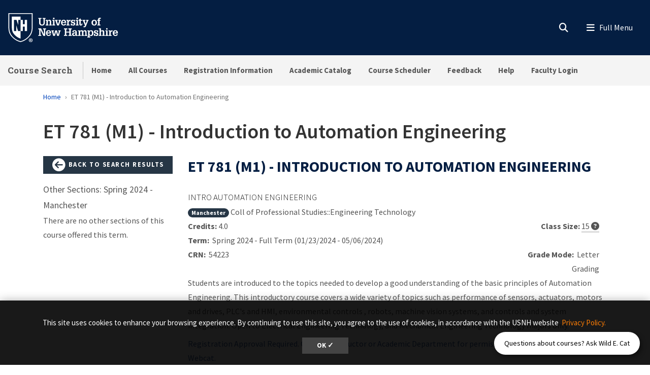

--- FILE ---
content_type: text/javascript
request_url: https://courses.unh.edu/sites/default/files/js/js_vwThYJ8ETVWLNFF9ADCJ1BnK_-8EPLmZE8E3QA-ochE.js?scope=footer&delta=0&language=en&theme=unh8&include=eJx1jEEKwzAMBD9kMPTU34RUVWqDLRmtlfc3JmkvSS5iNIMEb2xLRor4UcDZTUlXtiydpV921LkUkDHLdR8Ef-GuNkXuWSW4pGckNd5p-6mlPGahpHao_11l8eGmz7tZHCM4tpXUDYxIjq71C1VQW3w
body_size: 106815
content:
/* @license GPL-2.0-or-later https://www.drupal.org/licensing/faq */
!function(e){var t={};function n(r){if(t[r])return t[r].exports;var i=t[r]={i:r,l:!1,exports:{}};return e[r].call(i.exports,i,i.exports,n),i.l=!0,i.exports}n.m=e,n.c=t,n.d=function(e,t,r){n.o(e,t)||Object.defineProperty(e,t,{enumerable:!0,get:r})},n.r=function(e){"undefined"!=typeof Symbol&&Symbol.toStringTag&&Object.defineProperty(e,Symbol.toStringTag,{value:"Module"}),Object.defineProperty(e,"__esModule",{value:!0})},n.t=function(e,t){if(1&t&&(e=n(e)),8&t)return e;if(4&t&&"object"==typeof e&&e&&e.__esModule)return e;var r=Object.create(null);if(n.r(r),Object.defineProperty(r,"default",{enumerable:!0,value:e}),2&t&&"string"!=typeof e)for(var i in e)n.d(r,i,function(t){return e[t]}.bind(null,i));return r},n.n=function(e){var t=e&&e.__esModule?function(){return e.default}:function(){return e};return n.d(t,"a",t),t},n.o=function(e,t){return Object.prototype.hasOwnProperty.call(e,t)},n.p="app-drupal/assets/",n(n.s=473)}({158:function(e,t,n){(function(e){var n;function r(e){return(r="function"==typeof Symbol&&"symbol"==typeof Symbol.iterator?function(e){return typeof e}:function(e){return e&&"function"==typeof Symbol&&e.constructor===Symbol&&e!==Symbol.prototype?"symbol":typeof e})(e)}
/*! jQuery v3.7.1 | (c) OpenJS Foundation and other contributors | jquery.org/license */!function(t,n){"use strict";"object"==r(e)&&"object"==r(e.exports)?e.exports=t.document?n(t,!0):function(e){if(!e.document)throw new Error("jQuery requires a window with a document");return n(e)}:n(t)}("undefined"!=typeof window?window:this,(function(i,o){"use strict";var a=[],s=Object.getPrototypeOf,u=a.slice,l=a.flat?function(e){return a.flat.call(e)}:function(e){return a.concat.apply([],e)},c=a.push,f=a.indexOf,p={},d=p.toString,h=p.hasOwnProperty,g=h.toString,v=g.call(Object),y={},m=function(e){return"function"==typeof e&&"number"!=typeof e.nodeType&&"function"!=typeof e.item},x=function(e){return null!=e&&e===e.window},b=i.document,w={type:!0,src:!0,nonce:!0,noModule:!0};function T(e,t,n){var r,i,o=(n=n||b).createElement("script");if(o.text=e,t)for(r in w)(i=t[r]||t.getAttribute&&t.getAttribute(r))&&o.setAttribute(r,i);n.head.appendChild(o).parentNode.removeChild(o)}function C(e){return null==e?e+"":"object"==r(e)||"function"==typeof e?p[d.call(e)]||"object":r(e)}var S="3.7.1",k=/HTML$/i,E=function e(t,n){return new e.fn.init(t,n)};function j(e){var t=!!e&&"length"in e&&e.length,n=C(e);return!m(e)&&!x(e)&&("array"===n||0===t||"number"==typeof t&&0<t&&t-1 in e)}function A(e,t){return e.nodeName&&e.nodeName.toLowerCase()===t.toLowerCase()}E.fn=E.prototype={jquery:S,constructor:E,length:0,toArray:function(){return u.call(this)},get:function(e){return null==e?u.call(this):e<0?this[e+this.length]:this[e]},pushStack:function(e){var t=E.merge(this.constructor(),e);return t.prevObject=this,t},each:function(e){return E.each(this,e)},map:function(e){return this.pushStack(E.map(this,(function(t,n){return e.call(t,n,t)})))},slice:function(){return this.pushStack(u.apply(this,arguments))},first:function(){return this.eq(0)},last:function(){return this.eq(-1)},even:function(){return this.pushStack(E.grep(this,(function(e,t){return(t+1)%2})))},odd:function(){return this.pushStack(E.grep(this,(function(e,t){return t%2})))},eq:function(e){var t=this.length,n=+e+(e<0?t:0);return this.pushStack(0<=n&&n<t?[this[n]]:[])},end:function(){return this.prevObject||this.constructor()},push:c,sort:a.sort,splice:a.splice},E.extend=E.fn.extend=function(){var e,t,n,i,o,a,s=arguments[0]||{},u=1,l=arguments.length,c=!1;for("boolean"==typeof s&&(c=s,s=arguments[u]||{},u++),"object"==r(s)||m(s)||(s={}),u===l&&(s=this,u--);u<l;u++)if(null!=(e=arguments[u]))for(t in e)i=e[t],"__proto__"!==t&&s!==i&&(c&&i&&(E.isPlainObject(i)||(o=Array.isArray(i)))?(n=s[t],a=o&&!Array.isArray(n)?[]:o||E.isPlainObject(n)?n:{},o=!1,s[t]=E.extend(c,a,i)):void 0!==i&&(s[t]=i));return s},E.extend({expando:"jQuery"+(S+Math.random()).replace(/\D/g,""),isReady:!0,error:function(e){throw new Error(e)},noop:function(){},isPlainObject:function(e){var t,n;return!(!e||"[object Object]"!==d.call(e)||(t=s(e))&&("function"!=typeof(n=h.call(t,"constructor")&&t.constructor)||g.call(n)!==v))},isEmptyObject:function(e){var t;for(t in e)return!1;return!0},globalEval:function(e,t,n){T(e,{nonce:t&&t.nonce},n)},each:function(e,t){var n,r=0;if(j(e))for(n=e.length;r<n&&!1!==t.call(e[r],r,e[r]);r++);else for(r in e)if(!1===t.call(e[r],r,e[r]))break;return e},text:function(e){var t,n="",r=0,i=e.nodeType;if(!i)for(;t=e[r++];)n+=E.text(t);return 1===i||11===i?e.textContent:9===i?e.documentElement.textContent:3===i||4===i?e.nodeValue:n},makeArray:function(e,t){var n=t||[];return null!=e&&(j(Object(e))?E.merge(n,"string"==typeof e?[e]:e):c.call(n,e)),n},inArray:function(e,t,n){return null==t?-1:f.call(t,e,n)},isXMLDoc:function(e){var t=e&&e.namespaceURI,n=e&&(e.ownerDocument||e).documentElement;return!k.test(t||n&&n.nodeName||"HTML")},merge:function(e,t){for(var n=+t.length,r=0,i=e.length;r<n;r++)e[i++]=t[r];return e.length=i,e},grep:function(e,t,n){for(var r=[],i=0,o=e.length,a=!n;i<o;i++)!t(e[i],i)!==a&&r.push(e[i]);return r},map:function(e,t,n){var r,i,o=0,a=[];if(j(e))for(r=e.length;o<r;o++)null!=(i=t(e[o],o,n))&&a.push(i);else for(o in e)null!=(i=t(e[o],o,n))&&a.push(i);return l(a)},guid:1,support:y}),"function"==typeof Symbol&&(E.fn[Symbol.iterator]=a[Symbol.iterator]),E.each("Boolean Number String Function Array Date RegExp Object Error Symbol".split(" "),(function(e,t){p["[object "+t+"]"]=t.toLowerCase()}));var D=a.pop,N=a.sort,q=a.splice,L="[\\x20\\t\\r\\n\\f]",O=new RegExp("^"+L+"+|((?:^|[^\\\\])(?:\\\\.)*)"+L+"+$","g");E.contains=function(e,t){var n=t&&t.parentNode;return e===n||!(!n||1!==n.nodeType||!(e.contains?e.contains(n):e.compareDocumentPosition&&16&e.compareDocumentPosition(n)))};var H=/([\0-\x1f\x7f]|^-?\d)|^-$|[^\x80-\uFFFF\w-]/g;function P(e,t){return t?"\0"===e?"�":e.slice(0,-1)+"\\"+e.charCodeAt(e.length-1).toString(16)+" ":"\\"+e}E.escapeSelector=function(e){return(e+"").replace(H,P)};var M=b,R=c;!function(){var e,t,n,r,o,s,l,c,p,d,g=R,v=E.expando,m=0,x=0,b=ee(),w=ee(),T=ee(),C=ee(),S=function(e,t){return e===t&&(o=!0),0},k="checked|selected|async|autofocus|autoplay|controls|defer|disabled|hidden|ismap|loop|multiple|open|readonly|required|scoped",j="(?:\\\\[\\da-fA-F]{1,6}"+L+"?|\\\\[^\\r\\n\\f]|[\\w-]|[^\0-\\x7f])+",H="\\["+L+"*("+j+")(?:"+L+"*([*^$|!~]?=)"+L+"*(?:'((?:\\\\.|[^\\\\'])*)'|\"((?:\\\\.|[^\\\\\"])*)\"|("+j+"))|)"+L+"*\\]",P=":("+j+")(?:\\((('((?:\\\\.|[^\\\\'])*)'|\"((?:\\\\.|[^\\\\\"])*)\")|((?:\\\\.|[^\\\\()[\\]]|"+H+")*)|.*)\\)|)",I=new RegExp(L+"+","g"),W=new RegExp("^"+L+"*,"+L+"*"),F=new RegExp("^"+L+"*([>+~]|"+L+")"+L+"*"),$=new RegExp(L+"|>"),_=new RegExp(P),B=new RegExp("^"+j+"$"),z={ID:new RegExp("^#("+j+")"),CLASS:new RegExp("^\\.("+j+")"),TAG:new RegExp("^("+j+"|[*])"),ATTR:new RegExp("^"+H),PSEUDO:new RegExp("^"+P),CHILD:new RegExp("^:(only|first|last|nth|nth-last)-(child|of-type)(?:\\("+L+"*(even|odd|(([+-]|)(\\d*)n|)"+L+"*(?:([+-]|)"+L+"*(\\d+)|))"+L+"*\\)|)","i"),bool:new RegExp("^(?:"+k+")$","i"),needsContext:new RegExp("^"+L+"*[>+~]|:(even|odd|eq|gt|lt|nth|first|last)(?:\\("+L+"*((?:-\\d)?\\d*)"+L+"*\\)|)(?=[^-]|$)","i")},X=/^(?:input|select|textarea|button)$/i,U=/^h\d$/i,V=/^(?:#([\w-]+)|(\w+)|\.([\w-]+))$/,G=/[+~]/,Y=new RegExp("\\\\[\\da-fA-F]{1,6}"+L+"?|\\\\([^\\r\\n\\f])","g"),Q=function(e,t){var n="0x"+e.slice(1)-65536;return t||(n<0?String.fromCharCode(n+65536):String.fromCharCode(n>>10|55296,1023&n|56320))},J=function(){ue()},K=pe((function(e){return!0===e.disabled&&A(e,"fieldset")}),{dir:"parentNode",next:"legend"});try{g.apply(a=u.call(M.childNodes),M.childNodes),a[M.childNodes.length].nodeType}catch(e){g={apply:function(e,t){R.apply(e,u.call(t))},call:function(e){R.apply(e,u.call(arguments,1))}}}function Z(e,t,n,r){var i,o,a,u,l,f,d,h=t&&t.ownerDocument,m=t?t.nodeType:9;if(n=n||[],"string"!=typeof e||!e||1!==m&&9!==m&&11!==m)return n;if(!r&&(ue(t),t=t||s,c)){if(11!==m&&(l=V.exec(e)))if(i=l[1]){if(9===m){if(!(a=t.getElementById(i)))return n;if(a.id===i)return g.call(n,a),n}else if(h&&(a=h.getElementById(i))&&Z.contains(t,a)&&a.id===i)return g.call(n,a),n}else{if(l[2])return g.apply(n,t.getElementsByTagName(e)),n;if((i=l[3])&&t.getElementsByClassName)return g.apply(n,t.getElementsByClassName(i)),n}if(!(C[e+" "]||p&&p.test(e))){if(d=e,h=t,1===m&&($.test(e)||F.test(e))){for((h=G.test(e)&&se(t.parentNode)||t)==t&&y.scope||((u=t.getAttribute("id"))?u=E.escapeSelector(u):t.setAttribute("id",u=v)),o=(f=ce(e)).length;o--;)f[o]=(u?"#"+u:":scope")+" "+fe(f[o]);d=f.join(",")}try{return g.apply(n,h.querySelectorAll(d)),n}catch(t){C(e,!0)}finally{u===v&&t.removeAttribute("id")}}}return me(e.replace(O,"$1"),t,n,r)}function ee(){var e=[];return function n(r,i){return e.push(r+" ")>t.cacheLength&&delete n[e.shift()],n[r+" "]=i}}function te(e){return e[v]=!0,e}function ne(e){var t=s.createElement("fieldset");try{return!!e(t)}catch(e){return!1}finally{t.parentNode&&t.parentNode.removeChild(t),t=null}}function re(e){return function(t){return A(t,"input")&&t.type===e}}function ie(e){return function(t){return(A(t,"input")||A(t,"button"))&&t.type===e}}function oe(e){return function(t){return"form"in t?t.parentNode&&!1===t.disabled?"label"in t?"label"in t.parentNode?t.parentNode.disabled===e:t.disabled===e:t.isDisabled===e||t.isDisabled!==!e&&K(t)===e:t.disabled===e:"label"in t&&t.disabled===e}}function ae(e){return te((function(t){return t=+t,te((function(n,r){for(var i,o=e([],n.length,t),a=o.length;a--;)n[i=o[a]]&&(n[i]=!(r[i]=n[i]))}))}))}function se(e){return e&&void 0!==e.getElementsByTagName&&e}function ue(e){var n,i=e?e.ownerDocument||e:M;return i!=s&&9===i.nodeType&&i.documentElement&&(l=(s=i).documentElement,c=!E.isXMLDoc(s),d=l.matches||l.webkitMatchesSelector||l.msMatchesSelector,l.msMatchesSelector&&M!=s&&(n=s.defaultView)&&n.top!==n&&n.addEventListener("unload",J),y.getById=ne((function(e){return l.appendChild(e).id=E.expando,!s.getElementsByName||!s.getElementsByName(E.expando).length})),y.disconnectedMatch=ne((function(e){return d.call(e,"*")})),y.scope=ne((function(){return s.querySelectorAll(":scope")})),y.cssHas=ne((function(){try{return s.querySelector(":has(*,:jqfake)"),!1}catch(e){return!0}})),y.getById?(t.filter.ID=function(e){var t=e.replace(Y,Q);return function(e){return e.getAttribute("id")===t}},t.find.ID=function(e,t){if(void 0!==t.getElementById&&c){var n=t.getElementById(e);return n?[n]:[]}}):(t.filter.ID=function(e){var t=e.replace(Y,Q);return function(e){var n=void 0!==e.getAttributeNode&&e.getAttributeNode("id");return n&&n.value===t}},t.find.ID=function(e,t){if(void 0!==t.getElementById&&c){var n,r,i,o=t.getElementById(e);if(o){if((n=o.getAttributeNode("id"))&&n.value===e)return[o];for(i=t.getElementsByName(e),r=0;o=i[r++];)if((n=o.getAttributeNode("id"))&&n.value===e)return[o]}return[]}}),t.find.TAG=function(e,t){return void 0!==t.getElementsByTagName?t.getElementsByTagName(e):t.querySelectorAll(e)},t.find.CLASS=function(e,t){if(void 0!==t.getElementsByClassName&&c)return t.getElementsByClassName(e)},p=[],ne((function(e){var t;l.appendChild(e).innerHTML="<a id='"+v+"' href='' disabled='disabled'></a><select id='"+v+"-\r\\' disabled='disabled'><option selected=''></option></select>",e.querySelectorAll("[selected]").length||p.push("\\["+L+"*(?:value|"+k+")"),e.querySelectorAll("[id~="+v+"-]").length||p.push("~="),e.querySelectorAll("a#"+v+"+*").length||p.push(".#.+[+~]"),e.querySelectorAll(":checked").length||p.push(":checked"),(t=s.createElement("input")).setAttribute("type","hidden"),e.appendChild(t).setAttribute("name","D"),l.appendChild(e).disabled=!0,2!==e.querySelectorAll(":disabled").length&&p.push(":enabled",":disabled"),(t=s.createElement("input")).setAttribute("name",""),e.appendChild(t),e.querySelectorAll("[name='']").length||p.push("\\["+L+"*name"+L+"*="+L+"*(?:''|\"\")")})),y.cssHas||p.push(":has"),p=p.length&&new RegExp(p.join("|")),S=function(e,t){if(e===t)return o=!0,0;var n=!e.compareDocumentPosition-!t.compareDocumentPosition;return n||(1&(n=(e.ownerDocument||e)==(t.ownerDocument||t)?e.compareDocumentPosition(t):1)||!y.sortDetached&&t.compareDocumentPosition(e)===n?e===s||e.ownerDocument==M&&Z.contains(M,e)?-1:t===s||t.ownerDocument==M&&Z.contains(M,t)?1:r?f.call(r,e)-f.call(r,t):0:4&n?-1:1)}),s}for(e in Z.matches=function(e,t){return Z(e,null,null,t)},Z.matchesSelector=function(e,t){if(ue(e),c&&!C[t+" "]&&(!p||!p.test(t)))try{var n=d.call(e,t);if(n||y.disconnectedMatch||e.document&&11!==e.document.nodeType)return n}catch(e){C(t,!0)}return 0<Z(t,s,null,[e]).length},Z.contains=function(e,t){return(e.ownerDocument||e)!=s&&ue(e),E.contains(e,t)},Z.attr=function(e,n){(e.ownerDocument||e)!=s&&ue(e);var r=t.attrHandle[n.toLowerCase()],i=r&&h.call(t.attrHandle,n.toLowerCase())?r(e,n,!c):void 0;return void 0!==i?i:e.getAttribute(n)},Z.error=function(e){throw new Error("Syntax error, unrecognized expression: "+e)},E.uniqueSort=function(e){var t,n=[],i=0,a=0;if(o=!y.sortStable,r=!y.sortStable&&u.call(e,0),N.call(e,S),o){for(;t=e[a++];)t===e[a]&&(i=n.push(a));for(;i--;)q.call(e,n[i],1)}return r=null,e},E.fn.uniqueSort=function(){return this.pushStack(E.uniqueSort(u.apply(this)))},(t=E.expr={cacheLength:50,createPseudo:te,match:z,attrHandle:{},find:{},relative:{">":{dir:"parentNode",first:!0}," ":{dir:"parentNode"},"+":{dir:"previousSibling",first:!0},"~":{dir:"previousSibling"}},preFilter:{ATTR:function(e){return e[1]=e[1].replace(Y,Q),e[3]=(e[3]||e[4]||e[5]||"").replace(Y,Q),"~="===e[2]&&(e[3]=" "+e[3]+" "),e.slice(0,4)},CHILD:function(e){return e[1]=e[1].toLowerCase(),"nth"===e[1].slice(0,3)?(e[3]||Z.error(e[0]),e[4]=+(e[4]?e[5]+(e[6]||1):2*("even"===e[3]||"odd"===e[3])),e[5]=+(e[7]+e[8]||"odd"===e[3])):e[3]&&Z.error(e[0]),e},PSEUDO:function(e){var t,n=!e[6]&&e[2];return z.CHILD.test(e[0])?null:(e[3]?e[2]=e[4]||e[5]||"":n&&_.test(n)&&(t=ce(n,!0))&&(t=n.indexOf(")",n.length-t)-n.length)&&(e[0]=e[0].slice(0,t),e[2]=n.slice(0,t)),e.slice(0,3))}},filter:{TAG:function(e){var t=e.replace(Y,Q).toLowerCase();return"*"===e?function(){return!0}:function(e){return A(e,t)}},CLASS:function(e){var t=b[e+" "];return t||(t=new RegExp("(^|"+L+")"+e+"("+L+"|$)"))&&b(e,(function(e){return t.test("string"==typeof e.className&&e.className||void 0!==e.getAttribute&&e.getAttribute("class")||"")}))},ATTR:function(e,t,n){return function(r){var i=Z.attr(r,e);return null==i?"!="===t:!t||(i+="","="===t?i===n:"!="===t?i!==n:"^="===t?n&&0===i.indexOf(n):"*="===t?n&&-1<i.indexOf(n):"$="===t?n&&i.slice(-n.length)===n:"~="===t?-1<(" "+i.replace(I," ")+" ").indexOf(n):"|="===t&&(i===n||i.slice(0,n.length+1)===n+"-"))}},CHILD:function(e,t,n,r,i){var o="nth"!==e.slice(0,3),a="last"!==e.slice(-4),s="of-type"===t;return 1===r&&0===i?function(e){return!!e.parentNode}:function(t,n,u){var l,c,f,p,d,h=o!==a?"nextSibling":"previousSibling",g=t.parentNode,y=s&&t.nodeName.toLowerCase(),x=!u&&!s,b=!1;if(g){if(o){for(;h;){for(f=t;f=f[h];)if(s?A(f,y):1===f.nodeType)return!1;d=h="only"===e&&!d&&"nextSibling"}return!0}if(d=[a?g.firstChild:g.lastChild],a&&x){for(b=(p=(l=(c=g[v]||(g[v]={}))[e]||[])[0]===m&&l[1])&&l[2],f=p&&g.childNodes[p];f=++p&&f&&f[h]||(b=p=0)||d.pop();)if(1===f.nodeType&&++b&&f===t){c[e]=[m,p,b];break}}else if(x&&(b=p=(l=(c=t[v]||(t[v]={}))[e]||[])[0]===m&&l[1]),!1===b)for(;(f=++p&&f&&f[h]||(b=p=0)||d.pop())&&(!(s?A(f,y):1===f.nodeType)||!++b||(x&&((c=f[v]||(f[v]={}))[e]=[m,b]),f!==t)););return(b-=i)===r||b%r==0&&0<=b/r}}},PSEUDO:function(e,n){var r,i=t.pseudos[e]||t.setFilters[e.toLowerCase()]||Z.error("unsupported pseudo: "+e);return i[v]?i(n):1<i.length?(r=[e,e,"",n],t.setFilters.hasOwnProperty(e.toLowerCase())?te((function(e,t){for(var r,o=i(e,n),a=o.length;a--;)e[r=f.call(e,o[a])]=!(t[r]=o[a])})):function(e){return i(e,0,r)}):i}},pseudos:{not:te((function(e){var t=[],n=[],r=ye(e.replace(O,"$1"));return r[v]?te((function(e,t,n,i){for(var o,a=r(e,null,i,[]),s=e.length;s--;)(o=a[s])&&(e[s]=!(t[s]=o))})):function(e,i,o){return t[0]=e,r(t,null,o,n),t[0]=null,!n.pop()}})),has:te((function(e){return function(t){return 0<Z(e,t).length}})),contains:te((function(e){return e=e.replace(Y,Q),function(t){return-1<(t.textContent||E.text(t)).indexOf(e)}})),lang:te((function(e){return B.test(e||"")||Z.error("unsupported lang: "+e),e=e.replace(Y,Q).toLowerCase(),function(t){var n;do{if(n=c?t.lang:t.getAttribute("xml:lang")||t.getAttribute("lang"))return(n=n.toLowerCase())===e||0===n.indexOf(e+"-")}while((t=t.parentNode)&&1===t.nodeType);return!1}})),target:function(e){var t=i.location&&i.location.hash;return t&&t.slice(1)===e.id},root:function(e){return e===l},focus:function(e){return e===function(){try{return s.activeElement}catch(e){}}()&&s.hasFocus()&&!!(e.type||e.href||~e.tabIndex)},enabled:oe(!1),disabled:oe(!0),checked:function(e){return A(e,"input")&&!!e.checked||A(e,"option")&&!!e.selected},selected:function(e){return e.parentNode&&e.parentNode.selectedIndex,!0===e.selected},empty:function(e){for(e=e.firstChild;e;e=e.nextSibling)if(e.nodeType<6)return!1;return!0},parent:function(e){return!t.pseudos.empty(e)},header:function(e){return U.test(e.nodeName)},input:function(e){return X.test(e.nodeName)},button:function(e){return A(e,"input")&&"button"===e.type||A(e,"button")},text:function(e){var t;return A(e,"input")&&"text"===e.type&&(null==(t=e.getAttribute("type"))||"text"===t.toLowerCase())},first:ae((function(){return[0]})),last:ae((function(e,t){return[t-1]})),eq:ae((function(e,t,n){return[n<0?n+t:n]})),even:ae((function(e,t){for(var n=0;n<t;n+=2)e.push(n);return e})),odd:ae((function(e,t){for(var n=1;n<t;n+=2)e.push(n);return e})),lt:ae((function(e,t,n){var r;for(r=n<0?n+t:t<n?t:n;0<=--r;)e.push(r);return e})),gt:ae((function(e,t,n){for(var r=n<0?n+t:n;++r<t;)e.push(r);return e}))}}).pseudos.nth=t.pseudos.eq,{radio:!0,checkbox:!0,file:!0,password:!0,image:!0})t.pseudos[e]=re(e);for(e in{submit:!0,reset:!0})t.pseudos[e]=ie(e);function le(){}function ce(e,n){var r,i,o,a,s,u,l,c=w[e+" "];if(c)return n?0:c.slice(0);for(s=e,u=[],l=t.preFilter;s;){for(a in r&&!(i=W.exec(s))||(i&&(s=s.slice(i[0].length)||s),u.push(o=[])),r=!1,(i=F.exec(s))&&(r=i.shift(),o.push({value:r,type:i[0].replace(O," ")}),s=s.slice(r.length)),t.filter)!(i=z[a].exec(s))||l[a]&&!(i=l[a](i))||(r=i.shift(),o.push({value:r,type:a,matches:i}),s=s.slice(r.length));if(!r)break}return n?s.length:s?Z.error(e):w(e,u).slice(0)}function fe(e){for(var t=0,n=e.length,r="";t<n;t++)r+=e[t].value;return r}function pe(e,t,n){var r=t.dir,i=t.next,o=i||r,a=n&&"parentNode"===o,s=x++;return t.first?function(t,n,i){for(;t=t[r];)if(1===t.nodeType||a)return e(t,n,i);return!1}:function(t,n,u){var l,c,f=[m,s];if(u){for(;t=t[r];)if((1===t.nodeType||a)&&e(t,n,u))return!0}else for(;t=t[r];)if(1===t.nodeType||a)if(c=t[v]||(t[v]={}),i&&A(t,i))t=t[r]||t;else{if((l=c[o])&&l[0]===m&&l[1]===s)return f[2]=l[2];if((c[o]=f)[2]=e(t,n,u))return!0}return!1}}function de(e){return 1<e.length?function(t,n,r){for(var i=e.length;i--;)if(!e[i](t,n,r))return!1;return!0}:e[0]}function he(e,t,n,r,i){for(var o,a=[],s=0,u=e.length,l=null!=t;s<u;s++)(o=e[s])&&(n&&!n(o,r,i)||(a.push(o),l&&t.push(s)));return a}function ge(e,t,n,r,i,o){return r&&!r[v]&&(r=ge(r)),i&&!i[v]&&(i=ge(i,o)),te((function(o,a,s,u){var l,c,p,d,h=[],v=[],y=a.length,m=o||function(e,t,n){for(var r=0,i=t.length;r<i;r++)Z(e,t[r],n);return n}(t||"*",s.nodeType?[s]:s,[]),x=!e||!o&&t?m:he(m,h,e,s,u);if(n?n(x,d=i||(o?e:y||r)?[]:a,s,u):d=x,r)for(l=he(d,v),r(l,[],s,u),c=l.length;c--;)(p=l[c])&&(d[v[c]]=!(x[v[c]]=p));if(o){if(i||e){if(i){for(l=[],c=d.length;c--;)(p=d[c])&&l.push(x[c]=p);i(null,d=[],l,u)}for(c=d.length;c--;)(p=d[c])&&-1<(l=i?f.call(o,p):h[c])&&(o[l]=!(a[l]=p))}}else d=he(d===a?d.splice(y,d.length):d),i?i(null,a,d,u):g.apply(a,d)}))}function ve(e){for(var r,i,o,a=e.length,s=t.relative[e[0].type],u=s||t.relative[" "],l=s?1:0,c=pe((function(e){return e===r}),u,!0),p=pe((function(e){return-1<f.call(r,e)}),u,!0),d=[function(e,t,i){var o=!s&&(i||t!=n)||((r=t).nodeType?c(e,t,i):p(e,t,i));return r=null,o}];l<a;l++)if(i=t.relative[e[l].type])d=[pe(de(d),i)];else{if((i=t.filter[e[l].type].apply(null,e[l].matches))[v]){for(o=++l;o<a&&!t.relative[e[o].type];o++);return ge(1<l&&de(d),1<l&&fe(e.slice(0,l-1).concat({value:" "===e[l-2].type?"*":""})).replace(O,"$1"),i,l<o&&ve(e.slice(l,o)),o<a&&ve(e=e.slice(o)),o<a&&fe(e))}d.push(i)}return de(d)}function ye(e,r){var i,o,a,u,l,f,p=[],d=[],h=T[e+" "];if(!h){for(r||(r=ce(e)),i=r.length;i--;)(h=ve(r[i]))[v]?p.push(h):d.push(h);(h=T(e,(o=d,u=0<(a=p).length,l=0<o.length,f=function(e,r,i,f,p){var d,h,v,y=0,x="0",b=e&&[],w=[],T=n,C=e||l&&t.find.TAG("*",p),S=m+=null==T?1:Math.random()||.1,k=C.length;for(p&&(n=r==s||r||p);x!==k&&null!=(d=C[x]);x++){if(l&&d){for(h=0,r||d.ownerDocument==s||(ue(d),i=!c);v=o[h++];)if(v(d,r||s,i)){g.call(f,d);break}p&&(m=S)}u&&((d=!v&&d)&&y--,e&&b.push(d))}if(y+=x,u&&x!==y){for(h=0;v=a[h++];)v(b,w,r,i);if(e){if(0<y)for(;x--;)b[x]||w[x]||(w[x]=D.call(f));w=he(w)}g.apply(f,w),p&&!e&&0<w.length&&1<y+a.length&&E.uniqueSort(f)}return p&&(m=S,n=T),b},u?te(f):f))).selector=e}return h}function me(e,n,r,i){var o,a,s,u,l,f="function"==typeof e&&e,p=!i&&ce(e=f.selector||e);if(r=r||[],1===p.length){if(2<(a=p[0]=p[0].slice(0)).length&&"ID"===(s=a[0]).type&&9===n.nodeType&&c&&t.relative[a[1].type]){if(!(n=(t.find.ID(s.matches[0].replace(Y,Q),n)||[])[0]))return r;f&&(n=n.parentNode),e=e.slice(a.shift().value.length)}for(o=z.needsContext.test(e)?0:a.length;o--&&(s=a[o],!t.relative[u=s.type]);)if((l=t.find[u])&&(i=l(s.matches[0].replace(Y,Q),G.test(a[0].type)&&se(n.parentNode)||n))){if(a.splice(o,1),!(e=i.length&&fe(a)))return g.apply(r,i),r;break}}return(f||ye(e,p))(i,n,!c,r,!n||G.test(e)&&se(n.parentNode)||n),r}le.prototype=t.filters=t.pseudos,t.setFilters=new le,y.sortStable=v.split("").sort(S).join("")===v,ue(),y.sortDetached=ne((function(e){return 1&e.compareDocumentPosition(s.createElement("fieldset"))})),E.find=Z,E.expr[":"]=E.expr.pseudos,E.unique=E.uniqueSort,Z.compile=ye,Z.select=me,Z.setDocument=ue,Z.tokenize=ce,Z.escape=E.escapeSelector,Z.getText=E.text,Z.isXML=E.isXMLDoc,Z.selectors=E.expr,Z.support=E.support,Z.uniqueSort=E.uniqueSort}();var I=function(e,t,n){for(var r=[],i=void 0!==n;(e=e[t])&&9!==e.nodeType;)if(1===e.nodeType){if(i&&E(e).is(n))break;r.push(e)}return r},W=function(e,t){for(var n=[];e;e=e.nextSibling)1===e.nodeType&&e!==t&&n.push(e);return n},F=E.expr.match.needsContext,$=/^<([a-z][^\/\0>:\x20\t\r\n\f]*)[\x20\t\r\n\f]*\/?>(?:<\/\1>|)$/i;function _(e,t,n){return m(t)?E.grep(e,(function(e,r){return!!t.call(e,r,e)!==n})):t.nodeType?E.grep(e,(function(e){return e===t!==n})):"string"!=typeof t?E.grep(e,(function(e){return-1<f.call(t,e)!==n})):E.filter(t,e,n)}E.filter=function(e,t,n){var r=t[0];return n&&(e=":not("+e+")"),1===t.length&&1===r.nodeType?E.find.matchesSelector(r,e)?[r]:[]:E.find.matches(e,E.grep(t,(function(e){return 1===e.nodeType})))},E.fn.extend({find:function(e){var t,n,r=this.length,i=this;if("string"!=typeof e)return this.pushStack(E(e).filter((function(){for(t=0;t<r;t++)if(E.contains(i[t],this))return!0})));for(n=this.pushStack([]),t=0;t<r;t++)E.find(e,i[t],n);return 1<r?E.uniqueSort(n):n},filter:function(e){return this.pushStack(_(this,e||[],!1))},not:function(e){return this.pushStack(_(this,e||[],!0))},is:function(e){return!!_(this,"string"==typeof e&&F.test(e)?E(e):e||[],!1).length}});var B,z=/^(?:\s*(<[\w\W]+>)[^>]*|#([\w-]+))$/;(E.fn.init=function(e,t,n){var r,i;if(!e)return this;if(n=n||B,"string"==typeof e){if(!(r="<"===e[0]&&">"===e[e.length-1]&&3<=e.length?[null,e,null]:z.exec(e))||!r[1]&&t)return!t||t.jquery?(t||n).find(e):this.constructor(t).find(e);if(r[1]){if(t=t instanceof E?t[0]:t,E.merge(this,E.parseHTML(r[1],t&&t.nodeType?t.ownerDocument||t:b,!0)),$.test(r[1])&&E.isPlainObject(t))for(r in t)m(this[r])?this[r](t[r]):this.attr(r,t[r]);return this}return(i=b.getElementById(r[2]))&&(this[0]=i,this.length=1),this}return e.nodeType?(this[0]=e,this.length=1,this):m(e)?void 0!==n.ready?n.ready(e):e(E):E.makeArray(e,this)}).prototype=E.fn,B=E(b);var X=/^(?:parents|prev(?:Until|All))/,U={children:!0,contents:!0,next:!0,prev:!0};function V(e,t){for(;(e=e[t])&&1!==e.nodeType;);return e}E.fn.extend({has:function(e){var t=E(e,this),n=t.length;return this.filter((function(){for(var e=0;e<n;e++)if(E.contains(this,t[e]))return!0}))},closest:function(e,t){var n,r=0,i=this.length,o=[],a="string"!=typeof e&&E(e);if(!F.test(e))for(;r<i;r++)for(n=this[r];n&&n!==t;n=n.parentNode)if(n.nodeType<11&&(a?-1<a.index(n):1===n.nodeType&&E.find.matchesSelector(n,e))){o.push(n);break}return this.pushStack(1<o.length?E.uniqueSort(o):o)},index:function(e){return e?"string"==typeof e?f.call(E(e),this[0]):f.call(this,e.jquery?e[0]:e):this[0]&&this[0].parentNode?this.first().prevAll().length:-1},add:function(e,t){return this.pushStack(E.uniqueSort(E.merge(this.get(),E(e,t))))},addBack:function(e){return this.add(null==e?this.prevObject:this.prevObject.filter(e))}}),E.each({parent:function(e){var t=e.parentNode;return t&&11!==t.nodeType?t:null},parents:function(e){return I(e,"parentNode")},parentsUntil:function(e,t,n){return I(e,"parentNode",n)},next:function(e){return V(e,"nextSibling")},prev:function(e){return V(e,"previousSibling")},nextAll:function(e){return I(e,"nextSibling")},prevAll:function(e){return I(e,"previousSibling")},nextUntil:function(e,t,n){return I(e,"nextSibling",n)},prevUntil:function(e,t,n){return I(e,"previousSibling",n)},siblings:function(e){return W((e.parentNode||{}).firstChild,e)},children:function(e){return W(e.firstChild)},contents:function(e){return null!=e.contentDocument&&s(e.contentDocument)?e.contentDocument:(A(e,"template")&&(e=e.content||e),E.merge([],e.childNodes))}},(function(e,t){E.fn[e]=function(n,r){var i=E.map(this,t,n);return"Until"!==e.slice(-5)&&(r=n),r&&"string"==typeof r&&(i=E.filter(r,i)),1<this.length&&(U[e]||E.uniqueSort(i),X.test(e)&&i.reverse()),this.pushStack(i)}}));var G=/[^\x20\t\r\n\f]+/g;function Y(e){return e}function Q(e){throw e}function J(e,t,n,r){var i;try{e&&m(i=e.promise)?i.call(e).done(t).fail(n):e&&m(i=e.then)?i.call(e,t,n):t.apply(void 0,[e].slice(r))}catch(e){n.apply(void 0,[e])}}E.Callbacks=function(e){var t;e="string"==typeof e?(t={},E.each(e.match(G)||[],(function(e,n){t[n]=!0})),t):E.extend({},e);var n,r,i,o,a=[],s=[],u=-1,l=function(){for(o=o||e.once,i=n=!0;s.length;u=-1)for(r=s.shift();++u<a.length;)!1===a[u].apply(r[0],r[1])&&e.stopOnFalse&&(u=a.length,r=!1);e.memory||(r=!1),n=!1,o&&(a=r?[]:"")},c={add:function(){return a&&(r&&!n&&(u=a.length-1,s.push(r)),function t(n){E.each(n,(function(n,r){m(r)?e.unique&&c.has(r)||a.push(r):r&&r.length&&"string"!==C(r)&&t(r)}))}(arguments),r&&!n&&l()),this},remove:function(){return E.each(arguments,(function(e,t){for(var n;-1<(n=E.inArray(t,a,n));)a.splice(n,1),n<=u&&u--})),this},has:function(e){return e?-1<E.inArray(e,a):0<a.length},empty:function(){return a&&(a=[]),this},disable:function(){return o=s=[],a=r="",this},disabled:function(){return!a},lock:function(){return o=s=[],r||n||(a=r=""),this},locked:function(){return!!o},fireWith:function(e,t){return o||(t=[e,(t=t||[]).slice?t.slice():t],s.push(t),n||l()),this},fire:function(){return c.fireWith(this,arguments),this},fired:function(){return!!i}};return c},E.extend({Deferred:function(e){var t=[["notify","progress",E.Callbacks("memory"),E.Callbacks("memory"),2],["resolve","done",E.Callbacks("once memory"),E.Callbacks("once memory"),0,"resolved"],["reject","fail",E.Callbacks("once memory"),E.Callbacks("once memory"),1,"rejected"]],n="pending",o={state:function(){return n},always:function(){return a.done(arguments).fail(arguments),this},catch:function(e){return o.then(null,e)},pipe:function(){var e=arguments;return E.Deferred((function(n){E.each(t,(function(t,r){var i=m(e[r[4]])&&e[r[4]];a[r[1]]((function(){var e=i&&i.apply(this,arguments);e&&m(e.promise)?e.promise().progress(n.notify).done(n.resolve).fail(n.reject):n[r[0]+"With"](this,i?[e]:arguments)}))})),e=null})).promise()},then:function(e,n,o){var a=0;function s(e,t,n,o){return function(){var u=this,l=arguments,c=function(){var i,c;if(!(e<a)){if((i=n.apply(u,l))===t.promise())throw new TypeError("Thenable self-resolution");c=i&&("object"==r(i)||"function"==typeof i)&&i.then,m(c)?o?c.call(i,s(a,t,Y,o),s(a,t,Q,o)):(a++,c.call(i,s(a,t,Y,o),s(a,t,Q,o),s(a,t,Y,t.notifyWith))):(n!==Y&&(u=void 0,l=[i]),(o||t.resolveWith)(u,l))}},f=o?c:function(){try{c()}catch(r){E.Deferred.exceptionHook&&E.Deferred.exceptionHook(r,f.error),a<=e+1&&(n!==Q&&(u=void 0,l=[r]),t.rejectWith(u,l))}};e?f():(E.Deferred.getErrorHook?f.error=E.Deferred.getErrorHook():E.Deferred.getStackHook&&(f.error=E.Deferred.getStackHook()),i.setTimeout(f))}}return E.Deferred((function(r){t[0][3].add(s(0,r,m(o)?o:Y,r.notifyWith)),t[1][3].add(s(0,r,m(e)?e:Y)),t[2][3].add(s(0,r,m(n)?n:Q))})).promise()},promise:function(e){return null!=e?E.extend(e,o):o}},a={};return E.each(t,(function(e,r){var i=r[2],s=r[5];o[r[1]]=i.add,s&&i.add((function(){n=s}),t[3-e][2].disable,t[3-e][3].disable,t[0][2].lock,t[0][3].lock),i.add(r[3].fire),a[r[0]]=function(){return a[r[0]+"With"](this===a?void 0:this,arguments),this},a[r[0]+"With"]=i.fireWith})),o.promise(a),e&&e.call(a,a),a},when:function(e){var t=arguments.length,n=t,r=Array(n),i=u.call(arguments),o=E.Deferred(),a=function(e){return function(n){r[e]=this,i[e]=1<arguments.length?u.call(arguments):n,--t||o.resolveWith(r,i)}};if(t<=1&&(J(e,o.done(a(n)).resolve,o.reject,!t),"pending"===o.state()||m(i[n]&&i[n].then)))return o.then();for(;n--;)J(i[n],a(n),o.reject);return o.promise()}});var K=/^(Eval|Internal|Range|Reference|Syntax|Type|URI)Error$/;E.Deferred.exceptionHook=function(e,t){i.console&&i.console.warn&&e&&K.test(e.name)&&i.console.warn("jQuery.Deferred exception: "+e.message,e.stack,t)},E.readyException=function(e){i.setTimeout((function(){throw e}))};var Z=E.Deferred();function ee(){b.removeEventListener("DOMContentLoaded",ee),i.removeEventListener("load",ee),E.ready()}E.fn.ready=function(e){return Z.then(e).catch((function(e){E.readyException(e)})),this},E.extend({isReady:!1,readyWait:1,ready:function(e){(!0===e?--E.readyWait:E.isReady)||(E.isReady=!0)!==e&&0<--E.readyWait||Z.resolveWith(b,[E])}}),E.ready.then=Z.then,"complete"===b.readyState||"loading"!==b.readyState&&!b.documentElement.doScroll?i.setTimeout(E.ready):(b.addEventListener("DOMContentLoaded",ee),i.addEventListener("load",ee));var te=function e(t,n,r,i,o,a,s){var u=0,l=t.length,c=null==r;if("object"===C(r))for(u in o=!0,r)e(t,n,u,r[u],!0,a,s);else if(void 0!==i&&(o=!0,m(i)||(s=!0),c&&(s?(n.call(t,i),n=null):(c=n,n=function(e,t,n){return c.call(E(e),n)})),n))for(;u<l;u++)n(t[u],r,s?i:i.call(t[u],u,n(t[u],r)));return o?t:c?n.call(t):l?n(t[0],r):a},ne=/^-ms-/,re=/-([a-z])/g;function ie(e,t){return t.toUpperCase()}function oe(e){return e.replace(ne,"ms-").replace(re,ie)}var ae=function(e){return 1===e.nodeType||9===e.nodeType||!+e.nodeType};function se(){this.expando=E.expando+se.uid++}se.uid=1,se.prototype={cache:function(e){var t=e[this.expando];return t||(t={},ae(e)&&(e.nodeType?e[this.expando]=t:Object.defineProperty(e,this.expando,{value:t,configurable:!0}))),t},set:function(e,t,n){var r,i=this.cache(e);if("string"==typeof t)i[oe(t)]=n;else for(r in t)i[oe(r)]=t[r];return i},get:function(e,t){return void 0===t?this.cache(e):e[this.expando]&&e[this.expando][oe(t)]},access:function(e,t,n){return void 0===t||t&&"string"==typeof t&&void 0===n?this.get(e,t):(this.set(e,t,n),void 0!==n?n:t)},remove:function(e,t){var n,r=e[this.expando];if(void 0!==r){if(void 0!==t){n=(t=Array.isArray(t)?t.map(oe):(t=oe(t))in r?[t]:t.match(G)||[]).length;for(;n--;)delete r[t[n]]}(void 0===t||E.isEmptyObject(r))&&(e.nodeType?e[this.expando]=void 0:delete e[this.expando])}},hasData:function(e){var t=e[this.expando];return void 0!==t&&!E.isEmptyObject(t)}};var ue=new se,le=new se,ce=/^(?:\{[\w\W]*\}|\[[\w\W]*\])$/,fe=/[A-Z]/g;function pe(e,t,n){var r,i;if(void 0===n&&1===e.nodeType)if(r="data-"+t.replace(fe,"-$&").toLowerCase(),"string"==typeof(n=e.getAttribute(r))){try{n="true"===(i=n)||"false"!==i&&("null"===i?null:i===+i+""?+i:ce.test(i)?JSON.parse(i):i)}catch(e){}le.set(e,t,n)}else n=void 0;return n}E.extend({hasData:function(e){return le.hasData(e)||ue.hasData(e)},data:function(e,t,n){return le.access(e,t,n)},removeData:function(e,t){le.remove(e,t)},_data:function(e,t,n){return ue.access(e,t,n)},_removeData:function(e,t){ue.remove(e,t)}}),E.fn.extend({data:function(e,t){var n,i,o,a=this[0],s=a&&a.attributes;if(void 0===e){if(this.length&&(o=le.get(a),1===a.nodeType&&!ue.get(a,"hasDataAttrs"))){for(n=s.length;n--;)s[n]&&0===(i=s[n].name).indexOf("data-")&&(i=oe(i.slice(5)),pe(a,i,o[i]));ue.set(a,"hasDataAttrs",!0)}return o}return"object"==r(e)?this.each((function(){le.set(this,e)})):te(this,(function(t){var n;if(a&&void 0===t)return void 0!==(n=le.get(a,e))||void 0!==(n=pe(a,e))?n:void 0;this.each((function(){le.set(this,e,t)}))}),null,t,1<arguments.length,null,!0)},removeData:function(e){return this.each((function(){le.remove(this,e)}))}}),E.extend({queue:function(e,t,n){var r;if(e)return t=(t||"fx")+"queue",r=ue.get(e,t),n&&(!r||Array.isArray(n)?r=ue.access(e,t,E.makeArray(n)):r.push(n)),r||[]},dequeue:function(e,t){var n=E.queue(e,t=t||"fx"),r=n.length,i=n.shift(),o=E._queueHooks(e,t);"inprogress"===i&&(i=n.shift(),r--),i&&("fx"===t&&n.unshift("inprogress"),delete o.stop,i.call(e,(function(){E.dequeue(e,t)}),o)),!r&&o&&o.empty.fire()},_queueHooks:function(e,t){var n=t+"queueHooks";return ue.get(e,n)||ue.access(e,n,{empty:E.Callbacks("once memory").add((function(){ue.remove(e,[t+"queue",n])}))})}}),E.fn.extend({queue:function(e,t){var n=2;return"string"!=typeof e&&(t=e,e="fx",n--),arguments.length<n?E.queue(this[0],e):void 0===t?this:this.each((function(){var n=E.queue(this,e,t);E._queueHooks(this,e),"fx"===e&&"inprogress"!==n[0]&&E.dequeue(this,e)}))},dequeue:function(e){return this.each((function(){E.dequeue(this,e)}))},clearQueue:function(e){return this.queue(e||"fx",[])},promise:function(e,t){var n,r=1,i=E.Deferred(),o=this,a=this.length,s=function(){--r||i.resolveWith(o,[o])};for("string"!=typeof e&&(t=e,e=void 0),e=e||"fx";a--;)(n=ue.get(o[a],e+"queueHooks"))&&n.empty&&(r++,n.empty.add(s));return s(),i.promise(t)}});var de=/[+-]?(?:\d*\.|)\d+(?:[eE][+-]?\d+|)/.source,he=new RegExp("^(?:([+-])=|)("+de+")([a-z%]*)$","i"),ge=["Top","Right","Bottom","Left"],ve=b.documentElement,ye=function(e){return E.contains(e.ownerDocument,e)},me={composed:!0};ve.getRootNode&&(ye=function(e){return E.contains(e.ownerDocument,e)||e.getRootNode(me)===e.ownerDocument});var xe=function(e,t){return"none"===(e=t||e).style.display||""===e.style.display&&ye(e)&&"none"===E.css(e,"display")};function be(e,t,n,r){var i,o,a=20,s=r?function(){return r.cur()}:function(){return E.css(e,t,"")},u=s(),l=n&&n[3]||(E.cssNumber[t]?"":"px"),c=e.nodeType&&(E.cssNumber[t]||"px"!==l&&+u)&&he.exec(E.css(e,t));if(c&&c[3]!==l){for(u/=2,l=l||c[3],c=+u||1;a--;)E.style(e,t,c+l),(1-o)*(1-(o=s()/u||.5))<=0&&(a=0),c/=o;E.style(e,t,(c*=2)+l),n=n||[]}return n&&(c=+c||+u||0,i=n[1]?c+(n[1]+1)*n[2]:+n[2],r&&(r.unit=l,r.start=c,r.end=i)),i}var we={};function Te(e,t){for(var n,r,i,o,a,s,u,l=[],c=0,f=e.length;c<f;c++)(r=e[c]).style&&(n=r.style.display,t?("none"===n&&(l[c]=ue.get(r,"display")||null,l[c]||(r.style.display="")),""===r.style.display&&xe(r)&&(l[c]=(u=a=o=void 0,a=(i=r).ownerDocument,s=i.nodeName,(u=we[s])||(o=a.body.appendChild(a.createElement(s)),u=E.css(o,"display"),o.parentNode.removeChild(o),"none"===u&&(u="block"),we[s]=u)))):"none"!==n&&(l[c]="none",ue.set(r,"display",n)));for(c=0;c<f;c++)null!=l[c]&&(e[c].style.display=l[c]);return e}E.fn.extend({show:function(){return Te(this,!0)},hide:function(){return Te(this)},toggle:function(e){return"boolean"==typeof e?e?this.show():this.hide():this.each((function(){xe(this)?E(this).show():E(this).hide()}))}});var Ce,Se,ke=/^(?:checkbox|radio)$/i,Ee=/<([a-z][^\/\0>\x20\t\r\n\f]*)/i,je=/^$|^module$|\/(?:java|ecma)script/i;Ce=b.createDocumentFragment().appendChild(b.createElement("div")),(Se=b.createElement("input")).setAttribute("type","radio"),Se.setAttribute("checked","checked"),Se.setAttribute("name","t"),Ce.appendChild(Se),y.checkClone=Ce.cloneNode(!0).cloneNode(!0).lastChild.checked,Ce.innerHTML="<textarea>x</textarea>",y.noCloneChecked=!!Ce.cloneNode(!0).lastChild.defaultValue,Ce.innerHTML="<option></option>",y.option=!!Ce.lastChild;var Ae={thead:[1,"<table>","</table>"],col:[2,"<table><colgroup>","</colgroup></table>"],tr:[2,"<table><tbody>","</tbody></table>"],td:[3,"<table><tbody><tr>","</tr></tbody></table>"],_default:[0,"",""]};function De(e,t){var n;return n=void 0!==e.getElementsByTagName?e.getElementsByTagName(t||"*"):void 0!==e.querySelectorAll?e.querySelectorAll(t||"*"):[],void 0===t||t&&A(e,t)?E.merge([e],n):n}function Ne(e,t){for(var n=0,r=e.length;n<r;n++)ue.set(e[n],"globalEval",!t||ue.get(t[n],"globalEval"))}Ae.tbody=Ae.tfoot=Ae.colgroup=Ae.caption=Ae.thead,Ae.th=Ae.td,y.option||(Ae.optgroup=Ae.option=[1,"<select multiple='multiple'>","</select>"]);var qe=/<|&#?\w+;/;function Le(e,t,n,r,i){for(var o,a,s,u,l,c,f=t.createDocumentFragment(),p=[],d=0,h=e.length;d<h;d++)if((o=e[d])||0===o)if("object"===C(o))E.merge(p,o.nodeType?[o]:o);else if(qe.test(o)){for(a=a||f.appendChild(t.createElement("div")),s=(Ee.exec(o)||["",""])[1].toLowerCase(),u=Ae[s]||Ae._default,a.innerHTML=u[1]+E.htmlPrefilter(o)+u[2],c=u[0];c--;)a=a.lastChild;E.merge(p,a.childNodes),(a=f.firstChild).textContent=""}else p.push(t.createTextNode(o));for(f.textContent="",d=0;o=p[d++];)if(r&&-1<E.inArray(o,r))i&&i.push(o);else if(l=ye(o),a=De(f.appendChild(o),"script"),l&&Ne(a),n)for(c=0;o=a[c++];)je.test(o.type||"")&&n.push(o);return f}var Oe=/^([^.]*)(?:\.(.+)|)/;function He(){return!0}function Pe(){return!1}function Me(e,t,n,i,o,a){var s,u;if("object"==r(t)){for(u in"string"!=typeof n&&(i=i||n,n=void 0),t)Me(e,u,n,i,t[u],a);return e}if(null==i&&null==o?(o=n,i=n=void 0):null==o&&("string"==typeof n?(o=i,i=void 0):(o=i,i=n,n=void 0)),!1===o)o=Pe;else if(!o)return e;return 1===a&&(s=o,(o=function(e){return E().off(e),s.apply(this,arguments)}).guid=s.guid||(s.guid=E.guid++)),e.each((function(){E.event.add(this,t,o,i,n)}))}function Re(e,t,n){n?(ue.set(e,t,!1),E.event.add(e,t,{namespace:!1,handler:function(e){var n,r=ue.get(this,t);if(1&e.isTrigger&&this[t]){if(r)(E.event.special[t]||{}).delegateType&&e.stopPropagation();else if(r=u.call(arguments),ue.set(this,t,r),this[t](),n=ue.get(this,t),ue.set(this,t,!1),r!==n)return e.stopImmediatePropagation(),e.preventDefault(),n}else r&&(ue.set(this,t,E.event.trigger(r[0],r.slice(1),this)),e.stopPropagation(),e.isImmediatePropagationStopped=He)}})):void 0===ue.get(e,t)&&E.event.add(e,t,He)}E.event={global:{},add:function(e,t,n,r,i){var o,a,s,u,l,c,f,p,d,h,g,v=ue.get(e);if(ae(e))for(n.handler&&(n=(o=n).handler,i=o.selector),i&&E.find.matchesSelector(ve,i),n.guid||(n.guid=E.guid++),(u=v.events)||(u=v.events=Object.create(null)),(a=v.handle)||(a=v.handle=function(t){return void 0!==E&&E.event.triggered!==t.type?E.event.dispatch.apply(e,arguments):void 0}),l=(t=(t||"").match(G)||[""]).length;l--;)d=g=(s=Oe.exec(t[l])||[])[1],h=(s[2]||"").split(".").sort(),d&&(f=E.event.special[d]||{},d=(i?f.delegateType:f.bindType)||d,f=E.event.special[d]||{},c=E.extend({type:d,origType:g,data:r,handler:n,guid:n.guid,selector:i,needsContext:i&&E.expr.match.needsContext.test(i),namespace:h.join(".")},o),(p=u[d])||((p=u[d]=[]).delegateCount=0,f.setup&&!1!==f.setup.call(e,r,h,a)||e.addEventListener&&e.addEventListener(d,a)),f.add&&(f.add.call(e,c),c.handler.guid||(c.handler.guid=n.guid)),i?p.splice(p.delegateCount++,0,c):p.push(c),E.event.global[d]=!0)},remove:function(e,t,n,r,i){var o,a,s,u,l,c,f,p,d,h,g,v=ue.hasData(e)&&ue.get(e);if(v&&(u=v.events)){for(l=(t=(t||"").match(G)||[""]).length;l--;)if(d=g=(s=Oe.exec(t[l])||[])[1],h=(s[2]||"").split(".").sort(),d){for(f=E.event.special[d]||{},p=u[d=(r?f.delegateType:f.bindType)||d]||[],s=s[2]&&new RegExp("(^|\\.)"+h.join("\\.(?:.*\\.|)")+"(\\.|$)"),a=o=p.length;o--;)c=p[o],!i&&g!==c.origType||n&&n.guid!==c.guid||s&&!s.test(c.namespace)||r&&r!==c.selector&&("**"!==r||!c.selector)||(p.splice(o,1),c.selector&&p.delegateCount--,f.remove&&f.remove.call(e,c));a&&!p.length&&(f.teardown&&!1!==f.teardown.call(e,h,v.handle)||E.removeEvent(e,d,v.handle),delete u[d])}else for(d in u)E.event.remove(e,d+t[l],n,r,!0);E.isEmptyObject(u)&&ue.remove(e,"handle events")}},dispatch:function(e){var t,n,r,i,o,a,s=new Array(arguments.length),u=E.event.fix(e),l=(ue.get(this,"events")||Object.create(null))[u.type]||[],c=E.event.special[u.type]||{};for(s[0]=u,t=1;t<arguments.length;t++)s[t]=arguments[t];if(u.delegateTarget=this,!c.preDispatch||!1!==c.preDispatch.call(this,u)){for(a=E.event.handlers.call(this,u,l),t=0;(i=a[t++])&&!u.isPropagationStopped();)for(u.currentTarget=i.elem,n=0;(o=i.handlers[n++])&&!u.isImmediatePropagationStopped();)u.rnamespace&&!1!==o.namespace&&!u.rnamespace.test(o.namespace)||(u.handleObj=o,u.data=o.data,void 0!==(r=((E.event.special[o.origType]||{}).handle||o.handler).apply(i.elem,s))&&!1===(u.result=r)&&(u.preventDefault(),u.stopPropagation()));return c.postDispatch&&c.postDispatch.call(this,u),u.result}},handlers:function(e,t){var n,r,i,o,a,s=[],u=t.delegateCount,l=e.target;if(u&&l.nodeType&&!("click"===e.type&&1<=e.button))for(;l!==this;l=l.parentNode||this)if(1===l.nodeType&&("click"!==e.type||!0!==l.disabled)){for(o=[],a={},n=0;n<u;n++)void 0===a[i=(r=t[n]).selector+" "]&&(a[i]=r.needsContext?-1<E(i,this).index(l):E.find(i,this,null,[l]).length),a[i]&&o.push(r);o.length&&s.push({elem:l,handlers:o})}return l=this,u<t.length&&s.push({elem:l,handlers:t.slice(u)}),s},addProp:function(e,t){Object.defineProperty(E.Event.prototype,e,{enumerable:!0,configurable:!0,get:m(t)?function(){if(this.originalEvent)return t(this.originalEvent)}:function(){if(this.originalEvent)return this.originalEvent[e]},set:function(t){Object.defineProperty(this,e,{enumerable:!0,configurable:!0,writable:!0,value:t})}})},fix:function(e){return e[E.expando]?e:new E.Event(e)},special:{load:{noBubble:!0},click:{setup:function(e){var t=this||e;return ke.test(t.type)&&t.click&&A(t,"input")&&Re(t,"click",!0),!1},trigger:function(e){var t=this||e;return ke.test(t.type)&&t.click&&A(t,"input")&&Re(t,"click"),!0},_default:function(e){var t=e.target;return ke.test(t.type)&&t.click&&A(t,"input")&&ue.get(t,"click")||A(t,"a")}},beforeunload:{postDispatch:function(e){void 0!==e.result&&e.originalEvent&&(e.originalEvent.returnValue=e.result)}}}},E.removeEvent=function(e,t,n){e.removeEventListener&&e.removeEventListener(t,n)},(E.Event=function(e,t){if(!(this instanceof E.Event))return new E.Event(e,t);e&&e.type?(this.originalEvent=e,this.type=e.type,this.isDefaultPrevented=e.defaultPrevented||void 0===e.defaultPrevented&&!1===e.returnValue?He:Pe,this.target=e.target&&3===e.target.nodeType?e.target.parentNode:e.target,this.currentTarget=e.currentTarget,this.relatedTarget=e.relatedTarget):this.type=e,t&&E.extend(this,t),this.timeStamp=e&&e.timeStamp||Date.now(),this[E.expando]=!0}).prototype={constructor:E.Event,isDefaultPrevented:Pe,isPropagationStopped:Pe,isImmediatePropagationStopped:Pe,isSimulated:!1,preventDefault:function(){var e=this.originalEvent;this.isDefaultPrevented=He,e&&!this.isSimulated&&e.preventDefault()},stopPropagation:function(){var e=this.originalEvent;this.isPropagationStopped=He,e&&!this.isSimulated&&e.stopPropagation()},stopImmediatePropagation:function(){var e=this.originalEvent;this.isImmediatePropagationStopped=He,e&&!this.isSimulated&&e.stopImmediatePropagation(),this.stopPropagation()}},E.each({altKey:!0,bubbles:!0,cancelable:!0,changedTouches:!0,ctrlKey:!0,detail:!0,eventPhase:!0,metaKey:!0,pageX:!0,pageY:!0,shiftKey:!0,view:!0,char:!0,code:!0,charCode:!0,key:!0,keyCode:!0,button:!0,buttons:!0,clientX:!0,clientY:!0,offsetX:!0,offsetY:!0,pointerId:!0,pointerType:!0,screenX:!0,screenY:!0,targetTouches:!0,toElement:!0,touches:!0,which:!0},E.event.addProp),E.each({focus:"focusin",blur:"focusout"},(function(e,t){function n(e){if(b.documentMode){var n=ue.get(this,"handle"),r=E.event.fix(e);r.type="focusin"===e.type?"focus":"blur",r.isSimulated=!0,n(e),r.target===r.currentTarget&&n(r)}else E.event.simulate(t,e.target,E.event.fix(e))}E.event.special[e]={setup:function(){var r;if(Re(this,e,!0),!b.documentMode)return!1;(r=ue.get(this,t))||this.addEventListener(t,n),ue.set(this,t,(r||0)+1)},trigger:function(){return Re(this,e),!0},teardown:function(){var e;if(!b.documentMode)return!1;(e=ue.get(this,t)-1)?ue.set(this,t,e):(this.removeEventListener(t,n),ue.remove(this,t))},_default:function(t){return ue.get(t.target,e)},delegateType:t},E.event.special[t]={setup:function(){var r=this.ownerDocument||this.document||this,i=b.documentMode?this:r,o=ue.get(i,t);o||(b.documentMode?this.addEventListener(t,n):r.addEventListener(e,n,!0)),ue.set(i,t,(o||0)+1)},teardown:function(){var r=this.ownerDocument||this.document||this,i=b.documentMode?this:r,o=ue.get(i,t)-1;o?ue.set(i,t,o):(b.documentMode?this.removeEventListener(t,n):r.removeEventListener(e,n,!0),ue.remove(i,t))}}})),E.each({mouseenter:"mouseover",mouseleave:"mouseout",pointerenter:"pointerover",pointerleave:"pointerout"},(function(e,t){E.event.special[e]={delegateType:t,bindType:t,handle:function(e){var n,r=e.relatedTarget,i=e.handleObj;return r&&(r===this||E.contains(this,r))||(e.type=i.origType,n=i.handler.apply(this,arguments),e.type=t),n}}})),E.fn.extend({on:function(e,t,n,r){return Me(this,e,t,n,r)},one:function(e,t,n,r){return Me(this,e,t,n,r,1)},off:function(e,t,n){var i,o;if(e&&e.preventDefault&&e.handleObj)return i=e.handleObj,E(e.delegateTarget).off(i.namespace?i.origType+"."+i.namespace:i.origType,i.selector,i.handler),this;if("object"==r(e)){for(o in e)this.off(o,t,e[o]);return this}return!1!==t&&"function"!=typeof t||(n=t,t=void 0),!1===n&&(n=Pe),this.each((function(){E.event.remove(this,e,n,t)}))}});var Ie=/<script|<style|<link/i,We=/checked\s*(?:[^=]|=\s*.checked.)/i,Fe=/^\s*<!\[CDATA\[|\]\]>\s*$/g;function $e(e,t){return A(e,"table")&&A(11!==t.nodeType?t:t.firstChild,"tr")&&E(e).children("tbody")[0]||e}function _e(e){return e.type=(null!==e.getAttribute("type"))+"/"+e.type,e}function Be(e){return"true/"===(e.type||"").slice(0,5)?e.type=e.type.slice(5):e.removeAttribute("type"),e}function ze(e,t){var n,r,i,o,a,s;if(1===t.nodeType){if(ue.hasData(e)&&(s=ue.get(e).events))for(i in ue.remove(t,"handle events"),s)for(n=0,r=s[i].length;n<r;n++)E.event.add(t,i,s[i][n]);le.hasData(e)&&(o=le.access(e),a=E.extend({},o),le.set(t,a))}}function Xe(e,t,n,r){t=l(t);var i,o,a,s,u,c,f=0,p=e.length,d=p-1,h=t[0],g=m(h);if(g||1<p&&"string"==typeof h&&!y.checkClone&&We.test(h))return e.each((function(i){var o=e.eq(i);g&&(t[0]=h.call(this,i,o.html())),Xe(o,t,n,r)}));if(p&&(o=(i=Le(t,e[0].ownerDocument,!1,e,r)).firstChild,1===i.childNodes.length&&(i=o),o||r)){for(s=(a=E.map(De(i,"script"),_e)).length;f<p;f++)u=i,f!==d&&(u=E.clone(u,!0,!0),s&&E.merge(a,De(u,"script"))),n.call(e[f],u,f);if(s)for(c=a[a.length-1].ownerDocument,E.map(a,Be),f=0;f<s;f++)u=a[f],je.test(u.type||"")&&!ue.access(u,"globalEval")&&E.contains(c,u)&&(u.src&&"module"!==(u.type||"").toLowerCase()?E._evalUrl&&!u.noModule&&E._evalUrl(u.src,{nonce:u.nonce||u.getAttribute("nonce")},c):T(u.textContent.replace(Fe,""),u,c))}return e}function Ue(e,t,n){for(var r,i=t?E.filter(t,e):e,o=0;null!=(r=i[o]);o++)n||1!==r.nodeType||E.cleanData(De(r)),r.parentNode&&(n&&ye(r)&&Ne(De(r,"script")),r.parentNode.removeChild(r));return e}E.extend({htmlPrefilter:function(e){return e},clone:function(e,t,n){var r,i,o,a,s,u,l,c=e.cloneNode(!0),f=ye(e);if(!(y.noCloneChecked||1!==e.nodeType&&11!==e.nodeType||E.isXMLDoc(e)))for(a=De(c),r=0,i=(o=De(e)).length;r<i;r++)s=o[r],"input"===(l=(u=a[r]).nodeName.toLowerCase())&&ke.test(s.type)?u.checked=s.checked:"input"!==l&&"textarea"!==l||(u.defaultValue=s.defaultValue);if(t)if(n)for(o=o||De(e),a=a||De(c),r=0,i=o.length;r<i;r++)ze(o[r],a[r]);else ze(e,c);return 0<(a=De(c,"script")).length&&Ne(a,!f&&De(e,"script")),c},cleanData:function(e){for(var t,n,r,i=E.event.special,o=0;void 0!==(n=e[o]);o++)if(ae(n)){if(t=n[ue.expando]){if(t.events)for(r in t.events)i[r]?E.event.remove(n,r):E.removeEvent(n,r,t.handle);n[ue.expando]=void 0}n[le.expando]&&(n[le.expando]=void 0)}}}),E.fn.extend({detach:function(e){return Ue(this,e,!0)},remove:function(e){return Ue(this,e)},text:function(e){return te(this,(function(e){return void 0===e?E.text(this):this.empty().each((function(){1!==this.nodeType&&11!==this.nodeType&&9!==this.nodeType||(this.textContent=e)}))}),null,e,arguments.length)},append:function(){return Xe(this,arguments,(function(e){1!==this.nodeType&&11!==this.nodeType&&9!==this.nodeType||$e(this,e).appendChild(e)}))},prepend:function(){return Xe(this,arguments,(function(e){if(1===this.nodeType||11===this.nodeType||9===this.nodeType){var t=$e(this,e);t.insertBefore(e,t.firstChild)}}))},before:function(){return Xe(this,arguments,(function(e){this.parentNode&&this.parentNode.insertBefore(e,this)}))},after:function(){return Xe(this,arguments,(function(e){this.parentNode&&this.parentNode.insertBefore(e,this.nextSibling)}))},empty:function(){for(var e,t=0;null!=(e=this[t]);t++)1===e.nodeType&&(E.cleanData(De(e,!1)),e.textContent="");return this},clone:function(e,t){return e=null!=e&&e,t=null==t?e:t,this.map((function(){return E.clone(this,e,t)}))},html:function(e){return te(this,(function(e){var t=this[0]||{},n=0,r=this.length;if(void 0===e&&1===t.nodeType)return t.innerHTML;if("string"==typeof e&&!Ie.test(e)&&!Ae[(Ee.exec(e)||["",""])[1].toLowerCase()]){e=E.htmlPrefilter(e);try{for(;n<r;n++)1===(t=this[n]||{}).nodeType&&(E.cleanData(De(t,!1)),t.innerHTML=e);t=0}catch(e){}}t&&this.empty().append(e)}),null,e,arguments.length)},replaceWith:function(){var e=[];return Xe(this,arguments,(function(t){var n=this.parentNode;E.inArray(this,e)<0&&(E.cleanData(De(this)),n&&n.replaceChild(t,this))}),e)}}),E.each({appendTo:"append",prependTo:"prepend",insertBefore:"before",insertAfter:"after",replaceAll:"replaceWith"},(function(e,t){E.fn[e]=function(e){for(var n,r=[],i=E(e),o=i.length-1,a=0;a<=o;a++)n=a===o?this:this.clone(!0),E(i[a])[t](n),c.apply(r,n.get());return this.pushStack(r)}}));var Ve=new RegExp("^("+de+")(?!px)[a-z%]+$","i"),Ge=/^--/,Ye=function(e){var t=e.ownerDocument.defaultView;return t&&t.opener||(t=i),t.getComputedStyle(e)},Qe=function(e,t,n){var r,i,o={};for(i in t)o[i]=e.style[i],e.style[i]=t[i];for(i in r=n.call(e),t)e.style[i]=o[i];return r},Je=new RegExp(ge.join("|"),"i");function Ke(e,t,n){var r,i,o,a,s=Ge.test(t),u=e.style;return(n=n||Ye(e))&&(a=n.getPropertyValue(t)||n[t],s&&a&&(a=a.replace(O,"$1")||void 0),""!==a||ye(e)||(a=E.style(e,t)),!y.pixelBoxStyles()&&Ve.test(a)&&Je.test(t)&&(r=u.width,i=u.minWidth,o=u.maxWidth,u.minWidth=u.maxWidth=u.width=a,a=n.width,u.width=r,u.minWidth=i,u.maxWidth=o)),void 0!==a?a+"":a}function Ze(e,t){return{get:function(){if(!e())return(this.get=t).apply(this,arguments);delete this.get}}}!function(){function e(){if(c){l.style.cssText="position:absolute;left:-11111px;width:60px;margin-top:1px;padding:0;border:0",c.style.cssText="position:relative;display:block;box-sizing:border-box;overflow:scroll;margin:auto;border:1px;padding:1px;width:60%;top:1%",ve.appendChild(l).appendChild(c);var e=i.getComputedStyle(c);n="1%"!==e.top,u=12===t(e.marginLeft),c.style.right="60%",a=36===t(e.right),r=36===t(e.width),c.style.position="absolute",o=12===t(c.offsetWidth/3),ve.removeChild(l),c=null}}function t(e){return Math.round(parseFloat(e))}var n,r,o,a,s,u,l=b.createElement("div"),c=b.createElement("div");c.style&&(c.style.backgroundClip="content-box",c.cloneNode(!0).style.backgroundClip="",y.clearCloneStyle="content-box"===c.style.backgroundClip,E.extend(y,{boxSizingReliable:function(){return e(),r},pixelBoxStyles:function(){return e(),a},pixelPosition:function(){return e(),n},reliableMarginLeft:function(){return e(),u},scrollboxSize:function(){return e(),o},reliableTrDimensions:function(){var e,t,n,r;return null==s&&(e=b.createElement("table"),t=b.createElement("tr"),n=b.createElement("div"),e.style.cssText="position:absolute;left:-11111px;border-collapse:separate",t.style.cssText="box-sizing:content-box;border:1px solid",t.style.height="1px",n.style.height="9px",n.style.display="block",ve.appendChild(e).appendChild(t).appendChild(n),r=i.getComputedStyle(t),s=parseInt(r.height,10)+parseInt(r.borderTopWidth,10)+parseInt(r.borderBottomWidth,10)===t.offsetHeight,ve.removeChild(e)),s}}))}();var et=["Webkit","Moz","ms"],tt=b.createElement("div").style,nt={};function rt(e){return E.cssProps[e]||nt[e]||(e in tt?e:nt[e]=function(e){for(var t=e[0].toUpperCase()+e.slice(1),n=et.length;n--;)if((e=et[n]+t)in tt)return e}(e)||e)}var it=/^(none|table(?!-c[ea]).+)/,ot={position:"absolute",visibility:"hidden",display:"block"},at={letterSpacing:"0",fontWeight:"400"};function st(e,t,n){var r=he.exec(t);return r?Math.max(0,r[2]-(n||0))+(r[3]||"px"):t}function ut(e,t,n,r,i,o){var a="width"===t?1:0,s=0,u=0,l=0;if(n===(r?"border":"content"))return 0;for(;a<4;a+=2)"margin"===n&&(l+=E.css(e,n+ge[a],!0,i)),r?("content"===n&&(u-=E.css(e,"padding"+ge[a],!0,i)),"margin"!==n&&(u-=E.css(e,"border"+ge[a]+"Width",!0,i))):(u+=E.css(e,"padding"+ge[a],!0,i),"padding"!==n?u+=E.css(e,"border"+ge[a]+"Width",!0,i):s+=E.css(e,"border"+ge[a]+"Width",!0,i));return!r&&0<=o&&(u+=Math.max(0,Math.ceil(e["offset"+t[0].toUpperCase()+t.slice(1)]-o-u-s-.5))||0),u+l}function lt(e,t,n){var r=Ye(e),i=(!y.boxSizingReliable()||n)&&"border-box"===E.css(e,"boxSizing",!1,r),o=i,a=Ke(e,t,r),s="offset"+t[0].toUpperCase()+t.slice(1);if(Ve.test(a)){if(!n)return a;a="auto"}return(!y.boxSizingReliable()&&i||!y.reliableTrDimensions()&&A(e,"tr")||"auto"===a||!parseFloat(a)&&"inline"===E.css(e,"display",!1,r))&&e.getClientRects().length&&(i="border-box"===E.css(e,"boxSizing",!1,r),(o=s in e)&&(a=e[s])),(a=parseFloat(a)||0)+ut(e,t,n||(i?"border":"content"),o,r,a)+"px"}function ct(e,t,n,r,i){return new ct.prototype.init(e,t,n,r,i)}E.extend({cssHooks:{opacity:{get:function(e,t){if(t){var n=Ke(e,"opacity");return""===n?"1":n}}}},cssNumber:{animationIterationCount:!0,aspectRatio:!0,borderImageSlice:!0,columnCount:!0,flexGrow:!0,flexShrink:!0,fontWeight:!0,gridArea:!0,gridColumn:!0,gridColumnEnd:!0,gridColumnStart:!0,gridRow:!0,gridRowEnd:!0,gridRowStart:!0,lineHeight:!0,opacity:!0,order:!0,orphans:!0,scale:!0,widows:!0,zIndex:!0,zoom:!0,fillOpacity:!0,floodOpacity:!0,stopOpacity:!0,strokeMiterlimit:!0,strokeOpacity:!0},cssProps:{},style:function(e,t,n,i){if(e&&3!==e.nodeType&&8!==e.nodeType&&e.style){var o,a,s,u=oe(t),l=Ge.test(t),c=e.style;if(l||(t=rt(u)),s=E.cssHooks[t]||E.cssHooks[u],void 0===n)return s&&"get"in s&&void 0!==(o=s.get(e,!1,i))?o:c[t];"string"===(a=r(n))&&(o=he.exec(n))&&o[1]&&(n=be(e,t,o),a="number"),null!=n&&n==n&&("number"!==a||l||(n+=o&&o[3]||(E.cssNumber[u]?"":"px")),y.clearCloneStyle||""!==n||0!==t.indexOf("background")||(c[t]="inherit"),s&&"set"in s&&void 0===(n=s.set(e,n,i))||(l?c.setProperty(t,n):c[t]=n))}},css:function(e,t,n,r){var i,o,a,s=oe(t);return Ge.test(t)||(t=rt(s)),(a=E.cssHooks[t]||E.cssHooks[s])&&"get"in a&&(i=a.get(e,!0,n)),void 0===i&&(i=Ke(e,t,r)),"normal"===i&&t in at&&(i=at[t]),""===n||n?(o=parseFloat(i),!0===n||isFinite(o)?o||0:i):i}}),E.each(["height","width"],(function(e,t){E.cssHooks[t]={get:function(e,n,r){if(n)return!it.test(E.css(e,"display"))||e.getClientRects().length&&e.getBoundingClientRect().width?lt(e,t,r):Qe(e,ot,(function(){return lt(e,t,r)}))},set:function(e,n,r){var i,o=Ye(e),a=!y.scrollboxSize()&&"absolute"===o.position,s=(a||r)&&"border-box"===E.css(e,"boxSizing",!1,o),u=r?ut(e,t,r,s,o):0;return s&&a&&(u-=Math.ceil(e["offset"+t[0].toUpperCase()+t.slice(1)]-parseFloat(o[t])-ut(e,t,"border",!1,o)-.5)),u&&(i=he.exec(n))&&"px"!==(i[3]||"px")&&(e.style[t]=n,n=E.css(e,t)),st(0,n,u)}}})),E.cssHooks.marginLeft=Ze(y.reliableMarginLeft,(function(e,t){if(t)return(parseFloat(Ke(e,"marginLeft"))||e.getBoundingClientRect().left-Qe(e,{marginLeft:0},(function(){return e.getBoundingClientRect().left})))+"px"})),E.each({margin:"",padding:"",border:"Width"},(function(e,t){E.cssHooks[e+t]={expand:function(n){for(var r=0,i={},o="string"==typeof n?n.split(" "):[n];r<4;r++)i[e+ge[r]+t]=o[r]||o[r-2]||o[0];return i}},"margin"!==e&&(E.cssHooks[e+t].set=st)})),E.fn.extend({css:function(e,t){return te(this,(function(e,t,n){var r,i,o={},a=0;if(Array.isArray(t)){for(r=Ye(e),i=t.length;a<i;a++)o[t[a]]=E.css(e,t[a],!1,r);return o}return void 0!==n?E.style(e,t,n):E.css(e,t)}),e,t,1<arguments.length)}}),((E.Tween=ct).prototype={constructor:ct,init:function(e,t,n,r,i,o){this.elem=e,this.prop=n,this.easing=i||E.easing._default,this.options=t,this.start=this.now=this.cur(),this.end=r,this.unit=o||(E.cssNumber[n]?"":"px")},cur:function(){var e=ct.propHooks[this.prop];return e&&e.get?e.get(this):ct.propHooks._default.get(this)},run:function(e){var t,n=ct.propHooks[this.prop];return this.options.duration?this.pos=t=E.easing[this.easing](e,this.options.duration*e,0,1,this.options.duration):this.pos=t=e,this.now=(this.end-this.start)*t+this.start,this.options.step&&this.options.step.call(this.elem,this.now,this),n&&n.set?n.set(this):ct.propHooks._default.set(this),this}}).init.prototype=ct.prototype,(ct.propHooks={_default:{get:function(e){var t;return 1!==e.elem.nodeType||null!=e.elem[e.prop]&&null==e.elem.style[e.prop]?e.elem[e.prop]:(t=E.css(e.elem,e.prop,""))&&"auto"!==t?t:0},set:function(e){E.fx.step[e.prop]?E.fx.step[e.prop](e):1!==e.elem.nodeType||!E.cssHooks[e.prop]&&null==e.elem.style[rt(e.prop)]?e.elem[e.prop]=e.now:E.style(e.elem,e.prop,e.now+e.unit)}}}).scrollTop=ct.propHooks.scrollLeft={set:function(e){e.elem.nodeType&&e.elem.parentNode&&(e.elem[e.prop]=e.now)}},E.easing={linear:function(e){return e},swing:function(e){return.5-Math.cos(e*Math.PI)/2},_default:"swing"},(E.fx=ct.prototype.init).step={};var ft,pt,dt,ht,gt=/^(?:toggle|show|hide)$/,vt=/queueHooks$/;function yt(){pt&&(!1===b.hidden&&i.requestAnimationFrame?i.requestAnimationFrame(yt):i.setTimeout(yt,E.fx.interval),E.fx.tick())}function mt(){return i.setTimeout((function(){ft=void 0})),ft=Date.now()}function xt(e,t){var n,r=0,i={height:e};for(t=t?1:0;r<4;r+=2-t)i["margin"+(n=ge[r])]=i["padding"+n]=e;return t&&(i.opacity=i.width=e),i}function bt(e,t,n){for(var r,i=(wt.tweeners[t]||[]).concat(wt.tweeners["*"]),o=0,a=i.length;o<a;o++)if(r=i[o].call(n,t,e))return r}function wt(e,t,n){var r,i,o=0,a=wt.prefilters.length,s=E.Deferred().always((function(){delete u.elem})),u=function(){if(i)return!1;for(var t=ft||mt(),n=Math.max(0,l.startTime+l.duration-t),r=1-(n/l.duration||0),o=0,a=l.tweens.length;o<a;o++)l.tweens[o].run(r);return s.notifyWith(e,[l,r,n]),r<1&&a?n:(a||s.notifyWith(e,[l,1,0]),s.resolveWith(e,[l]),!1)},l=s.promise({elem:e,props:E.extend({},t),opts:E.extend(!0,{specialEasing:{},easing:E.easing._default},n),originalProperties:t,originalOptions:n,startTime:ft||mt(),duration:n.duration,tweens:[],createTween:function(t,n){var r=E.Tween(e,l.opts,t,n,l.opts.specialEasing[t]||l.opts.easing);return l.tweens.push(r),r},stop:function(t){var n=0,r=t?l.tweens.length:0;if(i)return this;for(i=!0;n<r;n++)l.tweens[n].run(1);return t?(s.notifyWith(e,[l,1,0]),s.resolveWith(e,[l,t])):s.rejectWith(e,[l,t]),this}}),c=l.props;for(function(e,t){var n,r,i,o,a;for(n in e)if(i=t[r=oe(n)],o=e[n],Array.isArray(o)&&(i=o[1],o=e[n]=o[0]),n!==r&&(e[r]=o,delete e[n]),(a=E.cssHooks[r])&&"expand"in a)for(n in o=a.expand(o),delete e[r],o)n in e||(e[n]=o[n],t[n]=i);else t[r]=i}(c,l.opts.specialEasing);o<a;o++)if(r=wt.prefilters[o].call(l,e,c,l.opts))return m(r.stop)&&(E._queueHooks(l.elem,l.opts.queue).stop=r.stop.bind(r)),r;return E.map(c,bt,l),m(l.opts.start)&&l.opts.start.call(e,l),l.progress(l.opts.progress).done(l.opts.done,l.opts.complete).fail(l.opts.fail).always(l.opts.always),E.fx.timer(E.extend(u,{elem:e,anim:l,queue:l.opts.queue})),l}E.Animation=E.extend(wt,{tweeners:{"*":[function(e,t){var n=this.createTween(e,t);return be(n.elem,e,he.exec(t),n),n}]},tweener:function(e,t){m(e)?(t=e,e=["*"]):e=e.match(G);for(var n,r=0,i=e.length;r<i;r++)n=e[r],wt.tweeners[n]=wt.tweeners[n]||[],wt.tweeners[n].unshift(t)},prefilters:[function(e,t,n){var r,i,o,a,s,u,l,c,f="width"in t||"height"in t,p=this,d={},h=e.style,g=e.nodeType&&xe(e),v=ue.get(e,"fxshow");for(r in n.queue||(null==(a=E._queueHooks(e,"fx")).unqueued&&(a.unqueued=0,s=a.empty.fire,a.empty.fire=function(){a.unqueued||s()}),a.unqueued++,p.always((function(){p.always((function(){a.unqueued--,E.queue(e,"fx").length||a.empty.fire()}))}))),t)if(i=t[r],gt.test(i)){if(delete t[r],o=o||"toggle"===i,i===(g?"hide":"show")){if("show"!==i||!v||void 0===v[r])continue;g=!0}d[r]=v&&v[r]||E.style(e,r)}if((u=!E.isEmptyObject(t))||!E.isEmptyObject(d))for(r in f&&1===e.nodeType&&(n.overflow=[h.overflow,h.overflowX,h.overflowY],null==(l=v&&v.display)&&(l=ue.get(e,"display")),"none"===(c=E.css(e,"display"))&&(l?c=l:(Te([e],!0),l=e.style.display||l,c=E.css(e,"display"),Te([e]))),("inline"===c||"inline-block"===c&&null!=l)&&"none"===E.css(e,"float")&&(u||(p.done((function(){h.display=l})),null==l&&(c=h.display,l="none"===c?"":c)),h.display="inline-block")),n.overflow&&(h.overflow="hidden",p.always((function(){h.overflow=n.overflow[0],h.overflowX=n.overflow[1],h.overflowY=n.overflow[2]}))),u=!1,d)u||(v?"hidden"in v&&(g=v.hidden):v=ue.access(e,"fxshow",{display:l}),o&&(v.hidden=!g),g&&Te([e],!0),p.done((function(){for(r in g||Te([e]),ue.remove(e,"fxshow"),d)E.style(e,r,d[r])}))),u=bt(g?v[r]:0,r,p),r in v||(v[r]=u.start,g&&(u.end=u.start,u.start=0))}],prefilter:function(e,t){t?wt.prefilters.unshift(e):wt.prefilters.push(e)}}),E.speed=function(e,t,n){var i=e&&"object"==r(e)?E.extend({},e):{complete:n||!n&&t||m(e)&&e,duration:e,easing:n&&t||t&&!m(t)&&t};return E.fx.off?i.duration=0:"number"!=typeof i.duration&&(i.duration in E.fx.speeds?i.duration=E.fx.speeds[i.duration]:i.duration=E.fx.speeds._default),null!=i.queue&&!0!==i.queue||(i.queue="fx"),i.old=i.complete,i.complete=function(){m(i.old)&&i.old.call(this),i.queue&&E.dequeue(this,i.queue)},i},E.fn.extend({fadeTo:function(e,t,n,r){return this.filter(xe).css("opacity",0).show().end().animate({opacity:t},e,n,r)},animate:function(e,t,n,r){var i=E.isEmptyObject(e),o=E.speed(t,n,r),a=function(){var t=wt(this,E.extend({},e),o);(i||ue.get(this,"finish"))&&t.stop(!0)};return a.finish=a,i||!1===o.queue?this.each(a):this.queue(o.queue,a)},stop:function(e,t,n){var r=function(e){var t=e.stop;delete e.stop,t(n)};return"string"!=typeof e&&(n=t,t=e,e=void 0),t&&this.queue(e||"fx",[]),this.each((function(){var t=!0,i=null!=e&&e+"queueHooks",o=E.timers,a=ue.get(this);if(i)a[i]&&a[i].stop&&r(a[i]);else for(i in a)a[i]&&a[i].stop&&vt.test(i)&&r(a[i]);for(i=o.length;i--;)o[i].elem!==this||null!=e&&o[i].queue!==e||(o[i].anim.stop(n),t=!1,o.splice(i,1));!t&&n||E.dequeue(this,e)}))},finish:function(e){return!1!==e&&(e=e||"fx"),this.each((function(){var t,n=ue.get(this),r=n[e+"queue"],i=n[e+"queueHooks"],o=E.timers,a=r?r.length:0;for(n.finish=!0,E.queue(this,e,[]),i&&i.stop&&i.stop.call(this,!0),t=o.length;t--;)o[t].elem===this&&o[t].queue===e&&(o[t].anim.stop(!0),o.splice(t,1));for(t=0;t<a;t++)r[t]&&r[t].finish&&r[t].finish.call(this);delete n.finish}))}}),E.each(["toggle","show","hide"],(function(e,t){var n=E.fn[t];E.fn[t]=function(e,r,i){return null==e||"boolean"==typeof e?n.apply(this,arguments):this.animate(xt(t,!0),e,r,i)}})),E.each({slideDown:xt("show"),slideUp:xt("hide"),slideToggle:xt("toggle"),fadeIn:{opacity:"show"},fadeOut:{opacity:"hide"},fadeToggle:{opacity:"toggle"}},(function(e,t){E.fn[e]=function(e,n,r){return this.animate(t,e,n,r)}})),E.timers=[],E.fx.tick=function(){var e,t=0,n=E.timers;for(ft=Date.now();t<n.length;t++)(e=n[t])()||n[t]!==e||n.splice(t--,1);n.length||E.fx.stop(),ft=void 0},E.fx.timer=function(e){E.timers.push(e),E.fx.start()},E.fx.interval=13,E.fx.start=function(){pt||(pt=!0,yt())},E.fx.stop=function(){pt=null},E.fx.speeds={slow:600,fast:200,_default:400},E.fn.delay=function(e,t){return e=E.fx&&E.fx.speeds[e]||e,t=t||"fx",this.queue(t,(function(t,n){var r=i.setTimeout(t,e);n.stop=function(){i.clearTimeout(r)}}))},dt=b.createElement("input"),ht=b.createElement("select").appendChild(b.createElement("option")),dt.type="checkbox",y.checkOn=""!==dt.value,y.optSelected=ht.selected,(dt=b.createElement("input")).value="t",dt.type="radio",y.radioValue="t"===dt.value;var Tt,Ct=E.expr.attrHandle;E.fn.extend({attr:function(e,t){return te(this,E.attr,e,t,1<arguments.length)},removeAttr:function(e){return this.each((function(){E.removeAttr(this,e)}))}}),E.extend({attr:function(e,t,n){var r,i,o=e.nodeType;if(3!==o&&8!==o&&2!==o)return void 0===e.getAttribute?E.prop(e,t,n):(1===o&&E.isXMLDoc(e)||(i=E.attrHooks[t.toLowerCase()]||(E.expr.match.bool.test(t)?Tt:void 0)),void 0!==n?null===n?void E.removeAttr(e,t):i&&"set"in i&&void 0!==(r=i.set(e,n,t))?r:(e.setAttribute(t,n+""),n):i&&"get"in i&&null!==(r=i.get(e,t))?r:null==(r=E.find.attr(e,t))?void 0:r)},attrHooks:{type:{set:function(e,t){if(!y.radioValue&&"radio"===t&&A(e,"input")){var n=e.value;return e.setAttribute("type",t),n&&(e.value=n),t}}}},removeAttr:function(e,t){var n,r=0,i=t&&t.match(G);if(i&&1===e.nodeType)for(;n=i[r++];)e.removeAttribute(n)}}),Tt={set:function(e,t,n){return!1===t?E.removeAttr(e,n):e.setAttribute(n,n),n}},E.each(E.expr.match.bool.source.match(/\w+/g),(function(e,t){var n=Ct[t]||E.find.attr;Ct[t]=function(e,t,r){var i,o,a=t.toLowerCase();return r||(o=Ct[a],Ct[a]=i,i=null!=n(e,t,r)?a:null,Ct[a]=o),i}}));var St=/^(?:input|select|textarea|button)$/i,kt=/^(?:a|area)$/i;function Et(e){return(e.match(G)||[]).join(" ")}function jt(e){return e.getAttribute&&e.getAttribute("class")||""}function At(e){return Array.isArray(e)?e:"string"==typeof e&&e.match(G)||[]}E.fn.extend({prop:function(e,t){return te(this,E.prop,e,t,1<arguments.length)},removeProp:function(e){return this.each((function(){delete this[E.propFix[e]||e]}))}}),E.extend({prop:function(e,t,n){var r,i,o=e.nodeType;if(3!==o&&8!==o&&2!==o)return 1===o&&E.isXMLDoc(e)||(t=E.propFix[t]||t,i=E.propHooks[t]),void 0!==n?i&&"set"in i&&void 0!==(r=i.set(e,n,t))?r:e[t]=n:i&&"get"in i&&null!==(r=i.get(e,t))?r:e[t]},propHooks:{tabIndex:{get:function(e){var t=E.find.attr(e,"tabindex");return t?parseInt(t,10):St.test(e.nodeName)||kt.test(e.nodeName)&&e.href?0:-1}}},propFix:{for:"htmlFor",class:"className"}}),y.optSelected||(E.propHooks.selected={get:function(e){var t=e.parentNode;return t&&t.parentNode&&t.parentNode.selectedIndex,null},set:function(e){var t=e.parentNode;t&&(t.selectedIndex,t.parentNode&&t.parentNode.selectedIndex)}}),E.each(["tabIndex","readOnly","maxLength","cellSpacing","cellPadding","rowSpan","colSpan","useMap","frameBorder","contentEditable"],(function(){E.propFix[this.toLowerCase()]=this})),E.fn.extend({addClass:function(e){var t,n,r,i,o,a;return m(e)?this.each((function(t){E(this).addClass(e.call(this,t,jt(this)))})):(t=At(e)).length?this.each((function(){if(r=jt(this),n=1===this.nodeType&&" "+Et(r)+" "){for(o=0;o<t.length;o++)i=t[o],n.indexOf(" "+i+" ")<0&&(n+=i+" ");a=Et(n),r!==a&&this.setAttribute("class",a)}})):this},removeClass:function(e){var t,n,r,i,o,a;return m(e)?this.each((function(t){E(this).removeClass(e.call(this,t,jt(this)))})):arguments.length?(t=At(e)).length?this.each((function(){if(r=jt(this),n=1===this.nodeType&&" "+Et(r)+" "){for(o=0;o<t.length;o++)for(i=t[o];-1<n.indexOf(" "+i+" ");)n=n.replace(" "+i+" "," ");a=Et(n),r!==a&&this.setAttribute("class",a)}})):this:this.attr("class","")},toggleClass:function(e,t){var n,i,o,a,s=r(e),u="string"===s||Array.isArray(e);return m(e)?this.each((function(n){E(this).toggleClass(e.call(this,n,jt(this),t),t)})):"boolean"==typeof t&&u?t?this.addClass(e):this.removeClass(e):(n=At(e),this.each((function(){if(u)for(a=E(this),o=0;o<n.length;o++)i=n[o],a.hasClass(i)?a.removeClass(i):a.addClass(i);else void 0!==e&&"boolean"!==s||((i=jt(this))&&ue.set(this,"__className__",i),this.setAttribute&&this.setAttribute("class",i||!1===e?"":ue.get(this,"__className__")||""))})))},hasClass:function(e){var t,n,r=0;for(t=" "+e+" ";n=this[r++];)if(1===n.nodeType&&-1<(" "+Et(jt(n))+" ").indexOf(t))return!0;return!1}});var Dt=/\r/g;E.fn.extend({val:function(e){var t,n,r,i=this[0];return arguments.length?(r=m(e),this.each((function(n){var i;1===this.nodeType&&(null==(i=r?e.call(this,n,E(this).val()):e)?i="":"number"==typeof i?i+="":Array.isArray(i)&&(i=E.map(i,(function(e){return null==e?"":e+""}))),(t=E.valHooks[this.type]||E.valHooks[this.nodeName.toLowerCase()])&&"set"in t&&void 0!==t.set(this,i,"value")||(this.value=i))}))):i?(t=E.valHooks[i.type]||E.valHooks[i.nodeName.toLowerCase()])&&"get"in t&&void 0!==(n=t.get(i,"value"))?n:"string"==typeof(n=i.value)?n.replace(Dt,""):null==n?"":n:void 0}}),E.extend({valHooks:{option:{get:function(e){var t=E.find.attr(e,"value");return null!=t?t:Et(E.text(e))}},select:{get:function(e){var t,n,r,i=e.options,o=e.selectedIndex,a="select-one"===e.type,s=a?null:[],u=a?o+1:i.length;for(r=o<0?u:a?o:0;r<u;r++)if(((n=i[r]).selected||r===o)&&!n.disabled&&(!n.parentNode.disabled||!A(n.parentNode,"optgroup"))){if(t=E(n).val(),a)return t;s.push(t)}return s},set:function(e,t){for(var n,r,i=e.options,o=E.makeArray(t),a=i.length;a--;)((r=i[a]).selected=-1<E.inArray(E.valHooks.option.get(r),o))&&(n=!0);return n||(e.selectedIndex=-1),o}}}}),E.each(["radio","checkbox"],(function(){E.valHooks[this]={set:function(e,t){if(Array.isArray(t))return e.checked=-1<E.inArray(E(e).val(),t)}},y.checkOn||(E.valHooks[this].get=function(e){return null===e.getAttribute("value")?"on":e.value})}));var Nt=i.location,qt={guid:Date.now()},Lt=/\?/;E.parseXML=function(e){var t,n;if(!e||"string"!=typeof e)return null;try{t=(new i.DOMParser).parseFromString(e,"text/xml")}catch(e){}return n=t&&t.getElementsByTagName("parsererror")[0],t&&!n||E.error("Invalid XML: "+(n?E.map(n.childNodes,(function(e){return e.textContent})).join("\n"):e)),t};var Ot=/^(?:focusinfocus|focusoutblur)$/,Ht=function(e){e.stopPropagation()};E.extend(E.event,{trigger:function(e,t,n,o){var a,s,u,l,c,f,p,d,g=[n||b],v=h.call(e,"type")?e.type:e,y=h.call(e,"namespace")?e.namespace.split("."):[];if(s=d=u=n=n||b,3!==n.nodeType&&8!==n.nodeType&&!Ot.test(v+E.event.triggered)&&(-1<v.indexOf(".")&&(v=(y=v.split(".")).shift(),y.sort()),c=v.indexOf(":")<0&&"on"+v,(e=e[E.expando]?e:new E.Event(v,"object"==r(e)&&e)).isTrigger=o?2:3,e.namespace=y.join("."),e.rnamespace=e.namespace?new RegExp("(^|\\.)"+y.join("\\.(?:.*\\.|)")+"(\\.|$)"):null,e.result=void 0,e.target||(e.target=n),t=null==t?[e]:E.makeArray(t,[e]),p=E.event.special[v]||{},o||!p.trigger||!1!==p.trigger.apply(n,t))){if(!o&&!p.noBubble&&!x(n)){for(l=p.delegateType||v,Ot.test(l+v)||(s=s.parentNode);s;s=s.parentNode)g.push(s),u=s;u===(n.ownerDocument||b)&&g.push(u.defaultView||u.parentWindow||i)}for(a=0;(s=g[a++])&&!e.isPropagationStopped();)d=s,e.type=1<a?l:p.bindType||v,(f=(ue.get(s,"events")||Object.create(null))[e.type]&&ue.get(s,"handle"))&&f.apply(s,t),(f=c&&s[c])&&f.apply&&ae(s)&&(e.result=f.apply(s,t),!1===e.result&&e.preventDefault());return e.type=v,o||e.isDefaultPrevented()||p._default&&!1!==p._default.apply(g.pop(),t)||!ae(n)||c&&m(n[v])&&!x(n)&&((u=n[c])&&(n[c]=null),E.event.triggered=v,e.isPropagationStopped()&&d.addEventListener(v,Ht),n[v](),e.isPropagationStopped()&&d.removeEventListener(v,Ht),E.event.triggered=void 0,u&&(n[c]=u)),e.result}},simulate:function(e,t,n){var r=E.extend(new E.Event,n,{type:e,isSimulated:!0});E.event.trigger(r,null,t)}}),E.fn.extend({trigger:function(e,t){return this.each((function(){E.event.trigger(e,t,this)}))},triggerHandler:function(e,t){var n=this[0];if(n)return E.event.trigger(e,t,n,!0)}});var Pt=/\[\]$/,Mt=/\r?\n/g,Rt=/^(?:submit|button|image|reset|file)$/i,It=/^(?:input|select|textarea|keygen)/i;function Wt(e,t,n,i){var o;if(Array.isArray(t))E.each(t,(function(t,o){n||Pt.test(e)?i(e,o):Wt(e+"["+("object"==r(o)&&null!=o?t:"")+"]",o,n,i)}));else if(n||"object"!==C(t))i(e,t);else for(o in t)Wt(e+"["+o+"]",t[o],n,i)}E.param=function(e,t){var n,r=[],i=function(e,t){var n=m(t)?t():t;r[r.length]=encodeURIComponent(e)+"="+encodeURIComponent(null==n?"":n)};if(null==e)return"";if(Array.isArray(e)||e.jquery&&!E.isPlainObject(e))E.each(e,(function(){i(this.name,this.value)}));else for(n in e)Wt(n,e[n],t,i);return r.join("&")},E.fn.extend({serialize:function(){return E.param(this.serializeArray())},serializeArray:function(){return this.map((function(){var e=E.prop(this,"elements");return e?E.makeArray(e):this})).filter((function(){var e=this.type;return this.name&&!E(this).is(":disabled")&&It.test(this.nodeName)&&!Rt.test(e)&&(this.checked||!ke.test(e))})).map((function(e,t){var n=E(this).val();return null==n?null:Array.isArray(n)?E.map(n,(function(e){return{name:t.name,value:e.replace(Mt,"\r\n")}})):{name:t.name,value:n.replace(Mt,"\r\n")}})).get()}});var Ft=/%20/g,$t=/#.*$/,_t=/([?&])_=[^&]*/,Bt=/^(.*?):[ \t]*([^\r\n]*)$/gm,zt=/^(?:GET|HEAD)$/,Xt=/^\/\//,Ut={},Vt={},Gt="*/".concat("*"),Yt=b.createElement("a");function Qt(e){return function(t,n){"string"!=typeof t&&(n=t,t="*");var r,i=0,o=t.toLowerCase().match(G)||[];if(m(n))for(;r=o[i++];)"+"===r[0]?(r=r.slice(1)||"*",(e[r]=e[r]||[]).unshift(n)):(e[r]=e[r]||[]).push(n)}}function Jt(e,t,n,r){var i={},o=e===Vt;function a(s){var u;return i[s]=!0,E.each(e[s]||[],(function(e,s){var l=s(t,n,r);return"string"!=typeof l||o||i[l]?o?!(u=l):void 0:(t.dataTypes.unshift(l),a(l),!1)})),u}return a(t.dataTypes[0])||!i["*"]&&a("*")}function Kt(e,t){var n,r,i=E.ajaxSettings.flatOptions||{};for(n in t)void 0!==t[n]&&((i[n]?e:r||(r={}))[n]=t[n]);return r&&E.extend(!0,e,r),e}Yt.href=Nt.href,E.extend({active:0,lastModified:{},etag:{},ajaxSettings:{url:Nt.href,type:"GET",isLocal:/^(?:about|app|app-storage|.+-extension|file|res|widget):$/.test(Nt.protocol),global:!0,processData:!0,async:!0,contentType:"application/x-www-form-urlencoded; charset=UTF-8",accepts:{"*":Gt,text:"text/plain",html:"text/html",xml:"application/xml, text/xml",json:"application/json, text/javascript"},contents:{xml:/\bxml\b/,html:/\bhtml/,json:/\bjson\b/},responseFields:{xml:"responseXML",text:"responseText",json:"responseJSON"},converters:{"* text":String,"text html":!0,"text json":JSON.parse,"text xml":E.parseXML},flatOptions:{url:!0,context:!0}},ajaxSetup:function(e,t){return t?Kt(Kt(e,E.ajaxSettings),t):Kt(E.ajaxSettings,e)},ajaxPrefilter:Qt(Ut),ajaxTransport:Qt(Vt),ajax:function(e,t){"object"==r(e)&&(t=e,e=void 0);var n,o,a,s,u,l,c,f,p,d,h=E.ajaxSetup({},t=t||{}),g=h.context||h,v=h.context&&(g.nodeType||g.jquery)?E(g):E.event,y=E.Deferred(),m=E.Callbacks("once memory"),x=h.statusCode||{},w={},T={},C="canceled",S={readyState:0,getResponseHeader:function(e){var t;if(c){if(!s)for(s={};t=Bt.exec(a);)s[t[1].toLowerCase()+" "]=(s[t[1].toLowerCase()+" "]||[]).concat(t[2]);t=s[e.toLowerCase()+" "]}return null==t?null:t.join(", ")},getAllResponseHeaders:function(){return c?a:null},setRequestHeader:function(e,t){return null==c&&(e=T[e.toLowerCase()]=T[e.toLowerCase()]||e,w[e]=t),this},overrideMimeType:function(e){return null==c&&(h.mimeType=e),this},statusCode:function(e){var t;if(e)if(c)S.always(e[S.status]);else for(t in e)x[t]=[x[t],e[t]];return this},abort:function(e){var t=e||C;return n&&n.abort(t),k(0,t),this}};if(y.promise(S),h.url=((e||h.url||Nt.href)+"").replace(Xt,Nt.protocol+"//"),h.type=t.method||t.type||h.method||h.type,h.dataTypes=(h.dataType||"*").toLowerCase().match(G)||[""],null==h.crossDomain){l=b.createElement("a");try{l.href=h.url,l.href=l.href,h.crossDomain=Yt.protocol+"//"+Yt.host!=l.protocol+"//"+l.host}catch(e){h.crossDomain=!0}}if(h.data&&h.processData&&"string"!=typeof h.data&&(h.data=E.param(h.data,h.traditional)),Jt(Ut,h,t,S),c)return S;for(p in(f=E.event&&h.global)&&0==E.active++&&E.event.trigger("ajaxStart"),h.type=h.type.toUpperCase(),h.hasContent=!zt.test(h.type),o=h.url.replace($t,""),h.hasContent?h.data&&h.processData&&0===(h.contentType||"").indexOf("application/x-www-form-urlencoded")&&(h.data=h.data.replace(Ft,"+")):(d=h.url.slice(o.length),h.data&&(h.processData||"string"==typeof h.data)&&(o+=(Lt.test(o)?"&":"?")+h.data,delete h.data),!1===h.cache&&(o=o.replace(_t,"$1"),d=(Lt.test(o)?"&":"?")+"_="+qt.guid+++d),h.url=o+d),h.ifModified&&(E.lastModified[o]&&S.setRequestHeader("If-Modified-Since",E.lastModified[o]),E.etag[o]&&S.setRequestHeader("If-None-Match",E.etag[o])),(h.data&&h.hasContent&&!1!==h.contentType||t.contentType)&&S.setRequestHeader("Content-Type",h.contentType),S.setRequestHeader("Accept",h.dataTypes[0]&&h.accepts[h.dataTypes[0]]?h.accepts[h.dataTypes[0]]+("*"!==h.dataTypes[0]?", "+Gt+"; q=0.01":""):h.accepts["*"]),h.headers)S.setRequestHeader(p,h.headers[p]);if(h.beforeSend&&(!1===h.beforeSend.call(g,S,h)||c))return S.abort();if(C="abort",m.add(h.complete),S.done(h.success),S.fail(h.error),n=Jt(Vt,h,t,S)){if(S.readyState=1,f&&v.trigger("ajaxSend",[S,h]),c)return S;h.async&&0<h.timeout&&(u=i.setTimeout((function(){S.abort("timeout")}),h.timeout));try{c=!1,n.send(w,k)}catch(e){if(c)throw e;k(-1,e)}}else k(-1,"No Transport");function k(e,t,r,s){var l,p,d,b,w,T=t;c||(c=!0,u&&i.clearTimeout(u),n=void 0,a=s||"",S.readyState=0<e?4:0,l=200<=e&&e<300||304===e,r&&(b=function(e,t,n){for(var r,i,o,a,s=e.contents,u=e.dataTypes;"*"===u[0];)u.shift(),void 0===r&&(r=e.mimeType||t.getResponseHeader("Content-Type"));if(r)for(i in s)if(s[i]&&s[i].test(r)){u.unshift(i);break}if(u[0]in n)o=u[0];else{for(i in n){if(!u[0]||e.converters[i+" "+u[0]]){o=i;break}a||(a=i)}o=o||a}if(o)return o!==u[0]&&u.unshift(o),n[o]}(h,S,r)),!l&&-1<E.inArray("script",h.dataTypes)&&E.inArray("json",h.dataTypes)<0&&(h.converters["text script"]=function(){}),b=function(e,t,n,r){var i,o,a,s,u,l={},c=e.dataTypes.slice();if(c[1])for(a in e.converters)l[a.toLowerCase()]=e.converters[a];for(o=c.shift();o;)if(e.responseFields[o]&&(n[e.responseFields[o]]=t),!u&&r&&e.dataFilter&&(t=e.dataFilter(t,e.dataType)),u=o,o=c.shift())if("*"===o)o=u;else if("*"!==u&&u!==o){if(!(a=l[u+" "+o]||l["* "+o]))for(i in l)if((s=i.split(" "))[1]===o&&(a=l[u+" "+s[0]]||l["* "+s[0]])){!0===a?a=l[i]:!0!==l[i]&&(o=s[0],c.unshift(s[1]));break}if(!0!==a)if(a&&e.throws)t=a(t);else try{t=a(t)}catch(e){return{state:"parsererror",error:a?e:"No conversion from "+u+" to "+o}}}return{state:"success",data:t}}(h,b,S,l),l?(h.ifModified&&((w=S.getResponseHeader("Last-Modified"))&&(E.lastModified[o]=w),(w=S.getResponseHeader("etag"))&&(E.etag[o]=w)),204===e||"HEAD"===h.type?T="nocontent":304===e?T="notmodified":(T=b.state,p=b.data,l=!(d=b.error))):(d=T,!e&&T||(T="error",e<0&&(e=0))),S.status=e,S.statusText=(t||T)+"",l?y.resolveWith(g,[p,T,S]):y.rejectWith(g,[S,T,d]),S.statusCode(x),x=void 0,f&&v.trigger(l?"ajaxSuccess":"ajaxError",[S,h,l?p:d]),m.fireWith(g,[S,T]),f&&(v.trigger("ajaxComplete",[S,h]),--E.active||E.event.trigger("ajaxStop")))}return S},getJSON:function(e,t,n){return E.get(e,t,n,"json")},getScript:function(e,t){return E.get(e,void 0,t,"script")}}),E.each(["get","post"],(function(e,t){E[t]=function(e,n,r,i){return m(n)&&(i=i||r,r=n,n=void 0),E.ajax(E.extend({url:e,type:t,dataType:i,data:n,success:r},E.isPlainObject(e)&&e))}})),E.ajaxPrefilter((function(e){var t;for(t in e.headers)"content-type"===t.toLowerCase()&&(e.contentType=e.headers[t]||"")})),E._evalUrl=function(e,t,n){return E.ajax({url:e,type:"GET",dataType:"script",cache:!0,async:!1,global:!1,converters:{"text script":function(){}},dataFilter:function(e){E.globalEval(e,t,n)}})},E.fn.extend({wrapAll:function(e){var t;return this[0]&&(m(e)&&(e=e.call(this[0])),t=E(e,this[0].ownerDocument).eq(0).clone(!0),this[0].parentNode&&t.insertBefore(this[0]),t.map((function(){for(var e=this;e.firstElementChild;)e=e.firstElementChild;return e})).append(this)),this},wrapInner:function(e){return m(e)?this.each((function(t){E(this).wrapInner(e.call(this,t))})):this.each((function(){var t=E(this),n=t.contents();n.length?n.wrapAll(e):t.append(e)}))},wrap:function(e){var t=m(e);return this.each((function(n){E(this).wrapAll(t?e.call(this,n):e)}))},unwrap:function(e){return this.parent(e).not("body").each((function(){E(this).replaceWith(this.childNodes)})),this}}),E.expr.pseudos.hidden=function(e){return!E.expr.pseudos.visible(e)},E.expr.pseudos.visible=function(e){return!!(e.offsetWidth||e.offsetHeight||e.getClientRects().length)},E.ajaxSettings.xhr=function(){try{return new i.XMLHttpRequest}catch(e){}};var Zt={0:200,1223:204},en=E.ajaxSettings.xhr();y.cors=!!en&&"withCredentials"in en,y.ajax=en=!!en,E.ajaxTransport((function(e){var t,n;if(y.cors||en&&!e.crossDomain)return{send:function(r,o){var a,s=e.xhr();if(s.open(e.type,e.url,e.async,e.username,e.password),e.xhrFields)for(a in e.xhrFields)s[a]=e.xhrFields[a];for(a in e.mimeType&&s.overrideMimeType&&s.overrideMimeType(e.mimeType),e.crossDomain||r["X-Requested-With"]||(r["X-Requested-With"]="XMLHttpRequest"),r)s.setRequestHeader(a,r[a]);t=function(e){return function(){t&&(t=n=s.onload=s.onerror=s.onabort=s.ontimeout=s.onreadystatechange=null,"abort"===e?s.abort():"error"===e?"number"!=typeof s.status?o(0,"error"):o(s.status,s.statusText):o(Zt[s.status]||s.status,s.statusText,"text"!==(s.responseType||"text")||"string"!=typeof s.responseText?{binary:s.response}:{text:s.responseText},s.getAllResponseHeaders()))}},s.onload=t(),n=s.onerror=s.ontimeout=t("error"),void 0!==s.onabort?s.onabort=n:s.onreadystatechange=function(){4===s.readyState&&i.setTimeout((function(){t&&n()}))},t=t("abort");try{s.send(e.hasContent&&e.data||null)}catch(r){if(t)throw r}},abort:function(){t&&t()}}})),E.ajaxPrefilter((function(e){e.crossDomain&&(e.contents.script=!1)})),E.ajaxSetup({accepts:{script:"text/javascript, application/javascript, application/ecmascript, application/x-ecmascript"},contents:{script:/\b(?:java|ecma)script\b/},converters:{"text script":function(e){return E.globalEval(e),e}}}),E.ajaxPrefilter("script",(function(e){void 0===e.cache&&(e.cache=!1),e.crossDomain&&(e.type="GET")})),E.ajaxTransport("script",(function(e){var t,n;if(e.crossDomain||e.scriptAttrs)return{send:function(r,i){t=E("<script>").attr(e.scriptAttrs||{}).prop({charset:e.scriptCharset,src:e.url}).on("load error",n=function(e){t.remove(),n=null,e&&i("error"===e.type?404:200,e.type)}),b.head.appendChild(t[0])},abort:function(){n&&n()}}}));var tn,nn=[],rn=/(=)\?(?=&|$)|\?\?/;E.ajaxSetup({jsonp:"callback",jsonpCallback:function(){var e=nn.pop()||E.expando+"_"+qt.guid++;return this[e]=!0,e}}),E.ajaxPrefilter("json jsonp",(function(e,t,n){var r,o,a,s=!1!==e.jsonp&&(rn.test(e.url)?"url":"string"==typeof e.data&&0===(e.contentType||"").indexOf("application/x-www-form-urlencoded")&&rn.test(e.data)&&"data");if(s||"jsonp"===e.dataTypes[0])return r=e.jsonpCallback=m(e.jsonpCallback)?e.jsonpCallback():e.jsonpCallback,s?e[s]=e[s].replace(rn,"$1"+r):!1!==e.jsonp&&(e.url+=(Lt.test(e.url)?"&":"?")+e.jsonp+"="+r),e.converters["script json"]=function(){return a||E.error(r+" was not called"),a[0]},e.dataTypes[0]="json",o=i[r],i[r]=function(){a=arguments},n.always((function(){void 0===o?E(i).removeProp(r):i[r]=o,e[r]&&(e.jsonpCallback=t.jsonpCallback,nn.push(r)),a&&m(o)&&o(a[0]),a=o=void 0})),"script"})),y.createHTMLDocument=((tn=b.implementation.createHTMLDocument("").body).innerHTML="<form></form><form></form>",2===tn.childNodes.length),E.parseHTML=function(e,t,n){return"string"!=typeof e?[]:("boolean"==typeof t&&(n=t,t=!1),t||(y.createHTMLDocument?((r=(t=b.implementation.createHTMLDocument("")).createElement("base")).href=b.location.href,t.head.appendChild(r)):t=b),o=!n&&[],(i=$.exec(e))?[t.createElement(i[1])]:(i=Le([e],t,o),o&&o.length&&E(o).remove(),E.merge([],i.childNodes)));var r,i,o},E.fn.load=function(e,t,n){var i,o,a,s=this,u=e.indexOf(" ");return-1<u&&(i=Et(e.slice(u)),e=e.slice(0,u)),m(t)?(n=t,t=void 0):t&&"object"==r(t)&&(o="POST"),0<s.length&&E.ajax({url:e,type:o||"GET",dataType:"html",data:t}).done((function(e){a=arguments,s.html(i?E("<div>").append(E.parseHTML(e)).find(i):e)})).always(n&&function(e,t){s.each((function(){n.apply(this,a||[e.responseText,t,e])}))}),this},E.expr.pseudos.animated=function(e){return E.grep(E.timers,(function(t){return e===t.elem})).length},E.offset={setOffset:function(e,t,n){var r,i,o,a,s,u,l=E.css(e,"position"),c=E(e),f={};"static"===l&&(e.style.position="relative"),s=c.offset(),o=E.css(e,"top"),u=E.css(e,"left"),("absolute"===l||"fixed"===l)&&-1<(o+u).indexOf("auto")?(a=(r=c.position()).top,i=r.left):(a=parseFloat(o)||0,i=parseFloat(u)||0),m(t)&&(t=t.call(e,n,E.extend({},s))),null!=t.top&&(f.top=t.top-s.top+a),null!=t.left&&(f.left=t.left-s.left+i),"using"in t?t.using.call(e,f):c.css(f)}},E.fn.extend({offset:function(e){if(arguments.length)return void 0===e?this:this.each((function(t){E.offset.setOffset(this,e,t)}));var t,n,r=this[0];return r?r.getClientRects().length?(t=r.getBoundingClientRect(),n=r.ownerDocument.defaultView,{top:t.top+n.pageYOffset,left:t.left+n.pageXOffset}):{top:0,left:0}:void 0},position:function(){if(this[0]){var e,t,n,r=this[0],i={top:0,left:0};if("fixed"===E.css(r,"position"))t=r.getBoundingClientRect();else{for(t=this.offset(),n=r.ownerDocument,e=r.offsetParent||n.documentElement;e&&(e===n.body||e===n.documentElement)&&"static"===E.css(e,"position");)e=e.parentNode;e&&e!==r&&1===e.nodeType&&((i=E(e).offset()).top+=E.css(e,"borderTopWidth",!0),i.left+=E.css(e,"borderLeftWidth",!0))}return{top:t.top-i.top-E.css(r,"marginTop",!0),left:t.left-i.left-E.css(r,"marginLeft",!0)}}},offsetParent:function(){return this.map((function(){for(var e=this.offsetParent;e&&"static"===E.css(e,"position");)e=e.offsetParent;return e||ve}))}}),E.each({scrollLeft:"pageXOffset",scrollTop:"pageYOffset"},(function(e,t){var n="pageYOffset"===t;E.fn[e]=function(r){return te(this,(function(e,r,i){var o;if(x(e)?o=e:9===e.nodeType&&(o=e.defaultView),void 0===i)return o?o[t]:e[r];o?o.scrollTo(n?o.pageXOffset:i,n?i:o.pageYOffset):e[r]=i}),e,r,arguments.length)}})),E.each(["top","left"],(function(e,t){E.cssHooks[t]=Ze(y.pixelPosition,(function(e,n){if(n)return n=Ke(e,t),Ve.test(n)?E(e).position()[t]+"px":n}))})),E.each({Height:"height",Width:"width"},(function(e,t){E.each({padding:"inner"+e,content:t,"":"outer"+e},(function(n,r){E.fn[r]=function(i,o){var a=arguments.length&&(n||"boolean"!=typeof i),s=n||(!0===i||!0===o?"margin":"border");return te(this,(function(t,n,i){var o;return x(t)?0===r.indexOf("outer")?t["inner"+e]:t.document.documentElement["client"+e]:9===t.nodeType?(o=t.documentElement,Math.max(t.body["scroll"+e],o["scroll"+e],t.body["offset"+e],o["offset"+e],o["client"+e])):void 0===i?E.css(t,n,s):E.style(t,n,i,s)}),t,a?i:void 0,a)}}))})),E.each(["ajaxStart","ajaxStop","ajaxComplete","ajaxError","ajaxSuccess","ajaxSend"],(function(e,t){E.fn[t]=function(e){return this.on(t,e)}})),E.fn.extend({bind:function(e,t,n){return this.on(e,null,t,n)},unbind:function(e,t){return this.off(e,null,t)},delegate:function(e,t,n,r){return this.on(t,e,n,r)},undelegate:function(e,t,n){return 1===arguments.length?this.off(e,"**"):this.off(t,e||"**",n)},hover:function(e,t){return this.on("mouseenter",e).on("mouseleave",t||e)}}),E.each("blur focus focusin focusout resize scroll click dblclick mousedown mouseup mousemove mouseover mouseout mouseenter mouseleave change select submit keydown keypress keyup contextmenu".split(" "),(function(e,t){E.fn[t]=function(e,n){return 0<arguments.length?this.on(t,null,e,n):this.trigger(t)}}));var on=/^[\s\uFEFF\xA0]+|([^\s\uFEFF\xA0])[\s\uFEFF\xA0]+$/g;E.proxy=function(e,t){var n,r,i;if("string"==typeof t&&(n=e[t],t=e,e=n),m(e))return r=u.call(arguments,2),(i=function(){return e.apply(t||this,r.concat(u.call(arguments)))}).guid=e.guid=e.guid||E.guid++,i},E.holdReady=function(e){e?E.readyWait++:E.ready(!0)},E.isArray=Array.isArray,E.parseJSON=JSON.parse,E.nodeName=A,E.isFunction=m,E.isWindow=x,E.camelCase=oe,E.type=C,E.now=Date.now,E.isNumeric=function(e){var t=E.type(e);return("number"===t||"string"===t)&&!isNaN(e-parseFloat(e))},E.trim=function(e){return null==e?"":(e+"").replace(on,"$1")},void 0===(n=function(){return E}.apply(t,[]))||(e.exports=n);var an=i.jQuery,sn=i.$;return E.noConflict=function(e){return i.$===E&&(i.$=sn),e&&i.jQuery===E&&(i.jQuery=an),E},void 0===o&&(i.jQuery=i.$=E),E}))}).call(this,n(93)(e))},33:function(e,t){function n(e){return(n="function"==typeof Symbol&&"symbol"==typeof Symbol.iterator?function(e){return typeof e}:function(e){return e&&"function"==typeof Symbol&&e.constructor===Symbol&&e!==Symbol.prototype?"symbol":typeof e})(e)}var r;r=function(){return this}();try{r=r||new Function("return this")()}catch(e){"object"===("undefined"==typeof window?"undefined":n(window))&&(r=window)}e.exports=r},473:function(e,t,n){e.exports=n(474)},474:function(e,t,n){"use strict";n.r(t),function(e){var t=n(158),r=n.n(t);e.jQuery=r.a}.call(this,n(33))},93:function(e,t){e.exports=function(e){return e.webpackPolyfill||(e.deprecate=function(){},e.paths=[],e.children||(e.children=[]),Object.defineProperty(e,"loaded",{enumerable:!0,get:function(){return e.l}}),Object.defineProperty(e,"id",{enumerable:!0,get:function(){return e.i}}),e.webpackPolyfill=1),e}}});;
/* @license GPL-2.0-or-later https://git.drupalcode.org/project/once/-/raw/v1.0.1/LICENSE.md */
/*! @drupal/once - v1.0.1 - 2021-06-12 */
var once=function(){"use strict";var n=/[\11\12\14\15\40]+/,e="data-once",t=document;function r(n,t,r){return n[t+"Attribute"](e,r)}function o(e){if("string"!=typeof e)throw new TypeError("once ID must be a string");if(""===e||n.test(e))throw new RangeError("once ID must not be empty or contain spaces");return'[data-once~="'+e+'"]'}function u(n){if(!(n instanceof Element))throw new TypeError("The element must be an instance of Element");return!0}function i(n,e){void 0===e&&(e=t);var r=n;if(null===n)r=[];else{if(!n)throw new TypeError("Selector must not be empty");"string"!=typeof n||e!==t&&!u(e)?n instanceof Element&&(r=[n]):r=e.querySelectorAll(n)}return Array.prototype.slice.call(r)}function c(n,e,t){return e.filter((function(e){var r=u(e)&&e.matches(n);return r&&t&&t(e),r}))}function f(e,t){var o=t.add,u=t.remove,i=[];r(e,"has")&&r(e,"get").trim().split(n).forEach((function(n){i.indexOf(n)<0&&n!==u&&i.push(n)})),o&&i.push(o);var c=i.join(" ");r(e,""===c?"remove":"set",c)}function a(n,e,t){return c(":not("+o(n)+")",i(e,t),(function(e){return f(e,{add:n})}))}return a.remove=function(n,e,t){return c(o(n),i(e,t),(function(e){return f(e,{remove:n})}))},a.filter=function(n,e,t){return c(o(n),i(e,t))},a.find=function(n,e){return i(n?o(n):"[data-once]",e)},a}();

;
/* @license GPL-2.0-or-later https://www.drupal.org/licensing/faq */
(function(){const settingsElement=document.querySelector('head > script[type="application/json"][data-drupal-selector="drupal-settings-json"], body > script[type="application/json"][data-drupal-selector="drupal-settings-json"]');window.drupalSettings={};if(settingsElement!==null)window.drupalSettings=JSON.parse(settingsElement.textContent);})();;
window.Drupal={behaviors:{},locale:{}};(function(Drupal,drupalSettings,drupalTranslations,console,Proxy,Reflect){Drupal.throwError=function(error){setTimeout(()=>{throw error;},0);};Drupal.attachBehaviors=function(context,settings){context=context||document;settings=settings||drupalSettings;const behaviors=Drupal.behaviors;Object.keys(behaviors||{}).forEach((i)=>{if(typeof behaviors[i].attach==='function')try{behaviors[i].attach(context,settings);}catch(e){Drupal.throwError(e);}});};Drupal.detachBehaviors=function(context,settings,trigger){context=context||document;settings=settings||drupalSettings;trigger=trigger||'unload';const behaviors=Drupal.behaviors;Object.keys(behaviors||{}).forEach((i)=>{if(typeof behaviors[i].detach==='function')try{behaviors[i].detach(context,settings,trigger);}catch(e){Drupal.throwError(e);}});};Drupal.checkPlain=function(str){str=str.toString().replace(/&/g,'&amp;').replace(/</g,'&lt;').replace(/>/g,'&gt;').replace(/"/g,'&quot;').replace(/'/g,'&#39;');return str;};Drupal.formatString=function(str,args){const processedArgs={};Object.keys(args||{}).forEach((key)=>{switch(key.charAt(0)){case '@':processedArgs[key]=Drupal.checkPlain(args[key]);break;case '!':processedArgs[key]=args[key];break;default:processedArgs[key]=Drupal.theme('placeholder',args[key]);break;}});return Drupal.stringReplace(str,processedArgs,null);};Drupal.stringReplace=function(str,args,keys){if(str.length===0)return str;if(!Array.isArray(keys)){keys=Object.keys(args||{});keys.sort((a,b)=>a.length-b.length);}if(keys.length===0)return str;const key=keys.pop();const fragments=str.split(key);if(keys.length){for(let i=0;i<fragments.length;i++)fragments[i]=Drupal.stringReplace(fragments[i],args,keys.slice(0));}return fragments.join(args[key]);};Drupal.t=function(str,args,options){options=options||{};options.context=options.context||'';if(typeof drupalTranslations!=='undefined'&&drupalTranslations.strings&&drupalTranslations.strings[options.context]&&drupalTranslations.strings[options.context][str])str=drupalTranslations.strings[options.context][str];if(args)str=Drupal.formatString(str,args);return str;};Drupal.url=function(path){return drupalSettings.path.baseUrl+drupalSettings.path.pathPrefix+path;};Drupal.url.toAbsolute=function(url){const urlParsingNode=document.createElement('a');try{url=decodeURIComponent(url);}catch(e){}urlParsingNode.setAttribute('href',url);return urlParsingNode.cloneNode(false).href;};Drupal.url.isLocal=function(url){let absoluteUrl=Drupal.url.toAbsolute(url);let {protocol}=window.location;if(protocol==='http:'&&absoluteUrl.startsWith('https:'))protocol='https:';let baseUrl=`${protocol}//${window.location.host}${drupalSettings.path.baseUrl.slice(0,-1)}`;try{absoluteUrl=decodeURIComponent(absoluteUrl);}catch(e){}try{baseUrl=decodeURIComponent(baseUrl);}catch(e){}return absoluteUrl===baseUrl||absoluteUrl.startsWith(`${baseUrl}/`);};Drupal.formatPlural=function(count,singular,plural,args,options){args=args||{};args['@count']=count;const pluralDelimiter=drupalSettings.pluralDelimiter;const translations=Drupal.t(singular+pluralDelimiter+plural,args,options).split(pluralDelimiter);let index=0;if(typeof drupalTranslations!=='undefined'&&drupalTranslations.pluralFormula)index=count in drupalTranslations.pluralFormula?drupalTranslations.pluralFormula[count]:drupalTranslations.pluralFormula.default;else{if(args['@count']!==1)index=1;}return translations[index];};Drupal.encodePath=function(item){return window.encodeURIComponent(item).replace(/%2F/g,'/');};Drupal.deprecationError=({message})=>{if(drupalSettings.suppressDeprecationErrors===false&&typeof console!=='undefined'&&console.warn)console.warn(`[Deprecation] ${message}`);};Drupal.deprecatedProperty=({target,deprecatedProperty,message})=>{if(!Proxy||!Reflect)return target;return new Proxy(target,{get:(target,key,...rest)=>{if(key===deprecatedProperty)Drupal.deprecationError({message});return Reflect.get(target,key,...rest);}});};Drupal.theme=function(func,...args){if(func in Drupal.theme)return Drupal.theme[func](...args);};Drupal.theme.placeholder=function(str){return `<em class="placeholder">${Drupal.checkPlain(str)}</em>`;};Drupal.elementIsVisible=function(elem){return !!(elem.offsetWidth||elem.offsetHeight||elem.getClientRects().length);};Drupal.elementIsHidden=function(elem){return !Drupal.elementIsVisible(elem);};})(Drupal,window.drupalSettings,window.drupalTranslations,window.console,window.Proxy,window.Reflect);;
if(window.jQuery)jQuery.noConflict();document.documentElement.className+=' js';(function(Drupal,drupalSettings){const domReady=(callback)=>{const listener=()=>{callback();document.removeEventListener('DOMContentLoaded',listener);};if(document.readyState!=='loading')setTimeout(callback,0);else document.addEventListener('DOMContentLoaded',listener);};domReady(()=>{Drupal.attachBehaviors(document,drupalSettings);});})(Drupal,window.drupalSettings);;
/* @license MIT https://www.gnu.org/licenses/old-licenses/gpl-2.0.en.html */
(function($,Drupal,once){Drupal.behaviors.superfish={attach(context,drupalSettings){$.each(drupalSettings.superfish||{},function(index,options){$(once('superfish',`ul#${options.id}`,context)).each(function(){const $menu=$(this);if(options.plugins)if(options.plugins.supersubs)$menu.supersubs(options.plugins.supersubs);$menu.superfish(options.sf);if(options.plugins){if(options.plugins.touchscreen)$menu.sftouchscreen(options.plugins.touchscreen);if(options.plugins.smallscreen)$menu.sfsmallscreen(options.plugins.smallscreen);if(options.plugins.supposition)$menu.supposition();}});});}};})(jQuery,Drupal,once);;
/* @license GPL-2.0-or-later https://www.drupal.org/licensing/faq */
(function($){$.fn.superfish=function(superfish_options){const cssClasses=sf.cssClasses;const $arrow=$(`<span class="${cssClasses.arrowClass}"> &#187;</span>`);const over=function(){const $$=$(this);const menu=getMenu($$);clearTimeout(menu.sfTimer);$$.showSuperfishUl().siblings().hideSuperfishUl();};const out=function(){const $$=$(this);const menu=getMenu($$);const options=sf.options;clearTimeout(menu.sfTimer);menu.sfTimer=setTimeout(function(){if($$.children('.sf-clicked').length===0){options.retainPath=($.inArray($$[0],options.$path)>-1);$$.hideSuperfishUl();if(options.$path.length&&$$.parents(`li.${cssClasses.hoverClass}`).length<1)over.call(options.$path);}},options.delay);};const getMenu=function($menu){const menu=$menu.parents(`ul.${cssClasses.menuClass}:first`)[0];sf.options=sf.optionsList[menu.serial];return menu;};const addArrow=function($a){$a.addClass(cssClasses.anchorClass).append($arrow.clone());};return this.each(function(){const s=this.serial=sf.optionsList.length;const options=$.extend({},sf.defaults,superfish_options);options.$path=$(`li.${options.pathClass}`,this).slice(0,options.pathLevels);const path=options.$path;for(let l=0;l<path.length;l++)path.eq(l).addClass(`${cssClasses.hoverClass} ${cssClasses.bcClass}`).filter('li:has(ul)').removeClass(options.pathClass);sf.optionsList[s]=sf.options=options;$('li:has(ul)',this)[($.fn.hoverIntent&&!options.disableHI)?'hoverIntent':'hover'](over,out).each(function(){if(options.autoArrows)addArrow($(this).children('a:first-child, span.nolink:first-child'));}).not('.'+cssClasses.bcClass).hideSuperfishUl();const $a=$('a, span.nolink',this);$a.each(function(i){const $li=$a.eq(i).parents('li');$a.eq(i).focus(function(){over.call($li);}).blur(function(){out.call($li);});});options.onInit.call(this);}).each(function(){const menuClasses=[cssClasses.menuClass];if(sf.options.dropShadows)menuClasses.push(cssClasses.shadowClass);$(this).addClass(menuClasses.join(' '));});};const sf=$.fn.superfish;sf.optionsList=[];sf.options={};sf.cssClasses={bcClass:'sf-breadcrumb',menuClass:'sf-js-enabled',anchorClass:'sf-with-ul',arrowClass:'sf-sub-indicator',shadowClass:'sf-shadow',hiddenClass:'sf-hidden',hoverClass:'sfHover'};sf.defaults={pathClass:'overideThisToUse',pathLevels:1,delay:800,animation:{opacity:'show'},speed:'fast',autoArrows:true,dropShadows:true,disableHI:false,onInit:function(){},onBeforeShow:function(){},onShow:function(){},onHide:function(){}};$.fn.extend({hideSuperfishUl:function(){const options=sf.options;const not=options.retainPath===true?options.$path:'';options.retainPath=false;const $ul=$(`li.${sf.cssClasses.hoverClass}`,this).add(this).not(not).removeClass(sf.cssClasses.hoverClass).children('ul').addClass(sf.cssClasses.hiddenClass);options.onHide.call($ul);return this;},showSuperfishUl:function(){this.removeClass(sf.cssClasses.hiddenClass);const options=sf.options;const $ul=this.addClass(sf.cssClasses.hoverClass).children(`ul.${sf.cssClasses.hiddenClass}`).hide().removeClass(sf.cssClasses.hiddenClass);options.onBeforeShow.call($ul);$ul.animate(options.animation,options.speed,function(){options.onShow.call($ul);});return this;}});})(jQuery);;
/*!
 * hoverIntent v1.10.1 // 2019.10.05 // jQuery v1.7.0+
 * http://briancherne.github.io/jquery-hoverIntent/
 *
 * You may use hoverIntent under the terms of the MIT license. Basically that
 * means you are free to use hoverIntent as long as this header is left intact.
 * Copyright 2007-2019 Brian Cherne
 */
!function(factory){"use strict";"function"==typeof define&&define.amd?define(["jquery"],factory):"object"==typeof module&&module.exports?module.exports=factory(require("jquery")):jQuery&&!jQuery.fn.hoverIntent&&factory(jQuery)}(function($){"use strict";function track(ev){cX=ev.pageX,cY=ev.pageY}var cX,cY,_cfg={interval:100,sensitivity:6,timeout:0},INSTANCE_COUNT=0,compare=function(ev,$el,s,cfg){if(Math.sqrt((s.pX-cX)*(s.pX-cX)+(s.pY-cY)*(s.pY-cY))<cfg.sensitivity)return $el.off(s.event,track),delete s.timeoutId,s.isActive=!0,ev.pageX=cX,ev.pageY=cY,delete s.pX,delete s.pY,cfg.over.apply($el[0],[ev]);s.pX=cX,s.pY=cY,s.timeoutId=setTimeout(function(){compare(ev,$el,s,cfg)},cfg.interval)};$.fn.hoverIntent=function(handlerIn,handlerOut,selector){var instanceId=INSTANCE_COUNT++,cfg=$.extend({},_cfg);$.isPlainObject(handlerIn)?(cfg=$.extend(cfg,handlerIn),(typeof cfg.out==="function")||(cfg.out=cfg.over)):cfg=(typeof handlerOut==="function")?$.extend(cfg,{over:handlerIn,out:handlerOut,selector:selector}):$.extend(cfg,{over:handlerIn,out:handlerIn,selector:handlerOut});function handleHover(e){var ev=$.extend({},e),$el=$(this),hoverIntentData=$el.data("hoverIntent");hoverIntentData||$el.data("hoverIntent",hoverIntentData={});var state=hoverIntentData[instanceId];state||(hoverIntentData[instanceId]=state={id:instanceId}),state.timeoutId&&(state.timeoutId=clearTimeout(state.timeoutId));var mousemove=state.event="mousemove.hoverIntent.hoverIntent"+instanceId;if("mouseenter"===e.type){if(state.isActive)return;state.pX=ev.pageX,state.pY=ev.pageY,$el.off(mousemove,track).on(mousemove,track),state.timeoutId=setTimeout(function(){compare(ev,$el,state,cfg)},cfg.interval)}else{if(!state.isActive)return;$el.off(mousemove,track),state.timeoutId=setTimeout(function(){!function(ev,$el,s,out){var data=$el.data("hoverIntent");data&&delete data[s.id],out.apply($el[0],[ev])}(ev,$el,state,cfg.out)},cfg.timeout)}}return this.on({"mouseenter.hoverIntent":handleHover,"mouseleave.hoverIntent":handleHover},cfg.selector)}});;
(function($){$.fn.sfsmallscreen=function(options){options=$.extend({mode:'inactive',type:'accordion',breakpoint:768,breakpointUnit:'px',useragent:'',title:'',addSelected:false,menuClasses:false,hyperlinkClasses:false,excludeClass_menu:'',excludeClass_hyperlink:'',includeClass_menu:'',includeClass_hyperlink:'',accordionButton:1,expandText:'Expand',collapseText:'Collapse'},options);function refine(menu){const refined=menu.clone();const rm=refined.find('span.sf-sub-indicator');const rh=refined.find('.sf-smallscreen-remove');const mm=refined.find('ul.sf-multicolumn');for(let a=0;a<rh.length;a++)rh.eq(a).replaceWith(rh.eq(a).html());if(options.accordionButton===2||options.type==='select'){for(let b=0;b<rm.length;b++)rm.eq(b).remove();}if(mm.length>0){mm.removeClass('sf-multicolumn');const ol=refined.find('div.sf-multicolumn-column > ol');for(let o=0;o<ol.length;o++)ol.eq(o).replaceWith('<ul>'+ol.eq(o).html()+'</ul>');const elements=['div.sf-multicolumn-column','.sf-multicolumn-wrapper > ol','li.sf-multicolumn-wrapper'];for(let i=0;i<elements.length;i++){let obj=refined.find(elements[i]);for(let t=0;t<obj.length;t++)obj.eq(t).replaceWith(obj.eq(t).html());}refined.find('.sf-multicolumn-column').removeClass('sf-multicolumn-column');}refined.add(refined.find('*')).css({width:''});return refined;}function toSelect(menu,level){let items='';const childLI=$(menu).children('li');for(let a=0;a<childLI.length;a++){const list=childLI.eq(a);const parent=list.children('a, span');for(let b=0;b<parent.length;b++){const item=parent.eq(b);const path=(item.is('a')&&!!item.attr('href'))?item.attr('href'):'';const itemClone=item.clone();let classes=(options.hyperlinkClasses)?((options.excludeClass_hyperlink&&itemClone.hasClass(options.excludeClass_hyperlink))?itemClone.removeClass(options.excludeClass_hyperlink).attr('class'):itemClone.attr('class')):'';classes=(options.includeClass_hyperlink&&!itemClone.hasClass(options.includeClass_hyperlink))?((options.hyperlinkClasses)?itemClone.addClass(options.includeClass_hyperlink).attr('class'):options.includeClass_hyperlink):classes;if(options.addSelected&&item.hasClass('active'))classes+=' active';classes=classes?' class="'+classes+'"':'';const disable=path===''||path==='#'?' disabled="disabled"':'';const subIndicator=1<level?Array(level).join('-')+' ':'';items+='<option value="'+path+'"'+classes+disable+'>'+subIndicator+item.text().trim()+'</option>';const childUL=list.find('> ul');for(let u=0;u<childUL.length;u++)items+=toSelect(childUL.eq(u),level+1);}}return items;}function convert(menu){const menuID=menu.attr('id');const refinedMenu=refine(menu);if(options.type==='accordion'){const toggleID=menuID+'-toggle';const accordionID=menuID+'-accordion';if($('#'+accordionID).length!==0)return;const styleClass=menu.attr('class').split(' ').filter(function(item){return item.indexOf('sf-style-')>-1?item:'';});const accordion=$(refinedMenu).attr('id',accordionID);accordion.removeClass('sf-horizontal sf-vertical sf-navbar sf-shadow sf-js-enabled');accordion.addClass('sf-accordion sf-hidden');accordion.find('li').each(function(){$(this).removeAttr('style').removeClass('sfHover').attr('id',$(this).attr('id')+'-accordion');});accordion.children('ul').removeAttr('style').not('.sf-hidden').addClass('sf-hidden');accordion.find('ul').each(function(){$(this).removeAttr('style').not('.sf-hidden').addClass('sf-hidden');});const toggle='<div class="sf-accordion-toggle '+styleClass+'"><a href="#" id="'+toggleID+'"><span>'+options.title+'</span></a></div>';if(options.accordionButton===2){accordion.addClass('sf-accordion-with-buttons');const parent=accordion.find('li.menuparent');for(let i=0;i<parent.length;i++)parent.eq(i).prepend('<a href="#" class="sf-accordion-button">'+options.expandText+'</a>');}menu.before(toggle).before(accordion).hide();const $accordionElement=$('#'+accordionID);const buttonElement=(options.accordionButton<2)?'a.menuparent,span.nolink.menuparent':'a.sf-accordion-button';const $button=$accordionElement.find(buttonElement);$('#'+toggleID).on('click',function(e){e.preventDefault();$(this).toggleClass('sf-expanded');if($accordionElement.hasClass('sf-expanded')){$accordionElement.add($accordionElement.find('li.sf-expanded')).removeClass('sf-expanded').end().children('ul').hide().end().hide().addClass('sf-hidden').show();if(options.accordionButton===2)$accordionElement.find('a.sf-accordion-button').text(options.expandText);}else $accordionElement.addClass('sf-expanded').hide().removeClass('sf-hidden').show();});$button.on('click',function(e){if($(this).closest('li').children('ul').length===0)return;e.preventDefault();const $parent=$(this).closest('li');if(options.accordionButton===1&&$parent.children('a.menuparent,span.nolink.menuparent').length>0&&$parent.children('ul').children('li.sf-clone-parent').length===0){let cloneLink=$parent.children('a.menuparent').clone();cloneLink.removeClass('menuparent sf-with-ul').children('.sf-sub-indicator').remove();cloneLink=$('<li class="sf-clone-parent" />').html(cloneLink);$parent.children('ul').addClass('sf-has-clone-parent').prepend(cloneLink);}if(options.accordionButton===0||options.accordionButton===1)$accordionElement.find('a.is-active:not(.menuparent)').on('click',function(e){$accordionElement.removeClass('sf-expanded').addClass('sf-hidden');});if(options.accordionButton===2)$accordionElement.find('a.is-active').on('click',function(e){$accordionElement.removeClass('sf-expanded').addClass('sf-hidden');});if($parent.hasClass('sf-expanded')){$parent.children('ul').slideUp('fast',function(){$(this).closest('li').removeClass('sf-expanded').end().addClass('sf-hidden').show();});if(options.accordionButton===2&&$parent.children('.sf-accordion-button').length>0)$parent.children('.sf-accordion-button').text(options.expandText);}else $parent.children('ul').hide().removeClass('sf-hidden').slideDown('fast').end().addClass('sf-expanded').children('a.sf-accordion-button').text(options.collapseText).end().siblings('li.sf-expanded').children('ul').slideUp('fast',function(){$(this).closest('li').removeClass('sf-expanded').end().addClass('sf-hidden').show();}).parent().children('a.sf-accordion-button').text(options.expandText);});}else{const menuClone=menu.clone();let classes=options.menuClasses?((options.excludeClass_menu&&menuClone.hasClass(options.excludeClass_menu))?menuClone.removeClass(options.excludeClass_menu).attr('class'):menuClone.attr('class')):'';classes=options.includeClass_menu&&!menuClone.hasClass(options.includeClass_menu)?((options.menuClasses)?menuClone.addClass(options.includeClass_menu).attr('class'):options.includeClass_menu):classes;classes=classes?' class="'+classes+'"':'';if($('#'+menuID+'-select').length!==0)return;const newMenu=toSelect(refinedMenu,1);const selectList=$('<select '+classes+' id="'+menuID+'-select"/>').html('<option>'+options.title+'</option>'+newMenu).change(function(){if($('option:selected',this).index())window.location=selectList.val();});if(options.addSelected)selectList.find('.active').attr('selected',!0);menu.before(selectList).hide();}}function turnBack(menu){const id='#'+menu.attr('id');$(id+'-'+options.type).remove();if(options.type==='accordion')$(id+'-toggle').parent('div').remove();$(id).css('display','');}for(let s=0;s<this.length;s++){const menu=$(this).eq(s);const mode=options.mode;if(menu.children('li').length===0){}else if(mode==='always_active')convert(menu);else if(mode==='window_width'){const breakpoint=options.breakpointUnit==='em'?options.breakpoint*parseFloat($('body').css('font-size')):options.breakpoint;const windowWidth=window.innerWidth||document.documentElement.clientWidth||document.body.clientWidth;let timer;if((typeof Modernizr==='undefined'||typeof Modernizr.mq!=='function')&&windowWidth<breakpoint)convert(menu);else{if(typeof Modernizr!=='undefined'&&typeof Modernizr.mq==='function'&&Modernizr.mq('(max-width:'+(breakpoint-1)+'px)'))convert(menu);}$(window).resize(function(){clearTimeout(timer);timer=setTimeout(function(){const windowWidth=window.innerWidth||document.documentElement.clientWidth||document.body.clientWidth;if((typeof Modernizr==='undefined'||typeof Modernizr.mq!=='function')&&windowWidth<breakpoint)convert(menu);else if(typeof Modernizr!=='undefined'&&typeof Modernizr.mq==='function'&&Modernizr.mq('(max-width:'+(breakpoint-1)+'px)'))convert(menu);else turnBack(menu);},50);});}else if(mode==='useragent_custom'){if(options.useragent!==''){const ua=RegExp(options.useragent,'i');if(navigator.userAgent.match(ua))convert(menu);}}else{if(mode==='useragent_predefined'&&navigator.userAgent.match(/(android|bb\d+|meego).+mobile|avantgo|bada\/|blackberry|blazer|compal|elaine|fennec|hiptop|iemobile|ip(hone|od|ad)|iris|kindle|lge |maemo|midp|mmp|netfront|opera m(ob|in)i|palm( os)?|phone|p(ixi|re)\/|plucker|pocket|psp|series(4|6)0|symbian|treo|up\.(browser|link)|vodafone|wap|windows (ce|phone)|xda|xiino/i))convert(menu);}}return this;};})(jQuery);;
(function($){$.fn.supersubs=function(options){const superfish_options=$.extend({},$.fn.supersubs.defaults,options);let size;let o;for(let a=0;a<this.length;a++){let $$=$(this).eq(a);o=$.meta?$.extend({},superfish_options,$$.data()):superfish_options;if($$.hasClass('sf-navbar'))$$=$$.children('li').children('ul');let $ULs=$$.find('ul');if($ULs.length){let fontsize=$('<li id="menu-fontsize">&#8212;</li>');size=fontsize.attr('style','padding:0;position:absolute;top:-99999em;width:auto;').appendTo($$)[0].clientWidth;fontsize.remove();for(let b=0;b<$ULs.length;b++){let $ul=$ULs.eq(b);if(o.multicolumn&&$ul.hasClass('sf-multicolumn')&&$ul.find('.sf-multicolumn-column').length>0){let $column=$ul.find('div.sf-multicolumn-column > ol');let mwWidth=0;for(let d=0;d<$column.length;d++){resize($column.eq(d));let colWidth=Math.ceil($column.width());$column.css({width:colWidth}).parents('.sf-multicolumn-column').css({width:colWidth});mwWidth+=colWidth;}$ul.add($ul.find('li.sf-multicolumn-wrapper, li.sf-multicolumn-wrapper > ol')).css({width:mwWidth});}else resize($ul);}}}function resize($ul){const $LIs=$ul.children();const $As=$LIs.children('a');$LIs.css('white-space','nowrap');$ul.add($LIs).add($As).css({float:'none',width:'auto'});let emWidth=$ul.get(0).clientWidth/size;emWidth+=o.extraWidth;if(emWidth>o.maxWidth)emWidth=o.maxWidth;else{if(emWidth<o.minWidth)emWidth=o.minWidth;}emWidth+='em';$ul.css({width:emWidth});$LIs.add($As).css({float:'',width:'',whiteSpace:''});for(let c=0;c<$LIs.length;c++){let $childUl=$LIs.eq(c).children('ul');let offsetDirection=$childUl.css('left')!==undefined?'left':'right';$childUl.css(offsetDirection,'100%');}}return this;};$.fn.supersubs.defaults={multicolumn:true,minWidth:12,maxWidth:27,extraWidth:1};})(jQuery);;
(function($){$.fn.supposition=function(){const $w=$(window);const _offset=function(dir){return window[dir==='y'?'pageYOffset':'pageXOffset']||document.documentElement&&document.documentElement[dir==='y'?'scrollTop':'scrollLeft']||document.body[dir==='y'?'scrollTop':'scrollLeft'];};const onHide=function(){this.css({bottom:''});};const onBeforeShow=function(){this.each(function(){const $u=$(this);$u.css('display','block');const $mul=$u.closest('.sf-menu');const level=$u.parents('ul').length;const menuWidth=$u.width();const menuParentWidth=$u.closest('li').outerWidth(true);const menuParentLeft=$u.closest('li').offset().left;const totalRight=$w.width()+_offset('x');const menuRight=$u.offset().left+menuWidth;const exactMenuWidth=menuRight>(menuParentWidth+menuParentLeft)?menuWidth-(menuRight-(menuParentWidth+menuParentLeft)):menuWidth;if($u.parents('.sf-js-enabled').hasClass('rtl')){if(menuParentLeft<exactMenuWidth){if($mul.hasClass('sf-horizontal')&&level===1||$mul.hasClass('sf-navbar')&&level===2)$u.css({left:0,right:'auto'});else $u.css({left:menuParentWidth+'px',right:'auto'});$u.parent().addClass('sf-supposition-active');}}else{if(menuRight>totalRight&&menuParentLeft>menuWidth){if($mul.hasClass('sf-horizontal')&&level===1||$mul.hasClass('sf-navbar')&&level===2)$u.css({right:0,left:'auto'});else $u.css({right:menuParentWidth+'px',left:'auto'});$u.parent().addClass('sf-supposition-active');}}const windowHeight=$w.height();const offsetTop=$u.offset().top;const menuParentShadow=$mul.hasClass('sf-shadow')&&$u.css('padding-bottom').length>0?parseInt($u.css('padding-bottom').slice(0,-2)):0;const menuParentHeight=$mul.hasClass('sf-vertical')?'-'+menuParentShadow:$u.parent().outerHeight(true)-menuParentShadow;const menuHeight=$u.height();const baseline=windowHeight+_offset('y');const expandUp=(offsetTop+menuHeight>baseline)&&(offsetTop>menuHeight);if(expandUp)$u.css({bottom:menuParentHeight+'px',top:'auto'});$u.css('display','none');});};return this.each(function(){const options=$.fn.superfish.optionsList[this.serial];const _onBeforeShow=options.onBeforeShow;const _onHide=options.onHide;$.extend($.fn.superfish.optionsList[this.serial],{onBeforeShow:function(){onBeforeShow.call(this);_onBeforeShow.call(this);},onHide:function(){onHide.call(this);_onHide.call(this);}});});};})(jQuery);;
!function(t){var e={};function n(r){if(e[r])return e[r].exports;var o=e[r]={i:r,l:!1,exports:{}};return t[r].call(o.exports,o,o.exports,n),o.l=!0,o.exports;}n.m=t,n.c=e,n.d=function(t,e,r){n.o(t,e)||Object.defineProperty(t,e,{enumerable:!0,get:r});},n.r=function(t){"undefined"!=typeof Symbol&&Symbol.toStringTag&&Object.defineProperty(t,Symbol.toStringTag,{value:"Module"}),Object.defineProperty(t,"__esModule",{value:!0});},n.t=function(t,e){if(1&e&&(t=n(t)),8&e)return t;if(4&e&&"object"==typeof t&&t&&t.__esModule)return t;var r=Object.create(null);if(n.r(r),Object.defineProperty(r,"default",{enumerable:!0,value:t}),2&e&&"string"!=typeof t)for(var o in t)n.d(r,o,function(e){return t[e];}.bind(null,o));return r;},n.n=function(t){var e=t&&t.__esModule?function(){return t.default;}:function(){return t;};return n.d(e,"a",e),e;},n.o=function(t,e){return Object.prototype.hasOwnProperty.call(t,e);},n.p="app-drupal/assets/",n(n.s=160);}([function(t,e){t.exports=jQuery;},function(t,e,n){var r=n(3),o=n(9),i=n(18),a=n(14),s=n(21),u=function t(e,n,u){var c,f,l,d,p=e&t.F,h=e&t.G,m=e&t.P,v=e&t.B,g=h?r:e&t.S?r[n]||(r[n]={}):(r[n]||{}).prototype,y=h?o:o[n]||(o[n]={}),b=y.prototype||(y.prototype={});for(c in h&&(u=n),u)l=((f=!p&&g&&void 0!==g[c])?g:u)[c],d=v&&f?s(l,r):m&&"function"==typeof l?s(Function.call,l):l,g&&a(g,c,l,e&t.U),y[c]!=l&&i(y,c,d),m&&b[c]!=l&&(b[c]=l);};r.core=o,u.F=1,u.G=2,u.S=4,u.P=8,u.B=16,u.W=32,u.U=64,u.R=128,t.exports=u;},function(t,e,n){"use strict";n(350),n(351),n(352),n(353);},function(t,e){var n=t.exports="undefined"!=typeof window&&window.Math==Math?window:"undefined"!=typeof self&&self.Math==Math?self:Function("return this")();"number"==typeof __g&&(__g=n);},function(t,e){t.exports=function(t){try{return !!t();}catch(t){return !0;}};},function(t,e,n){var r=n(6);t.exports=function(t){if(!r(t))throw TypeError(t+" is not an object!");return t;};},function(t,e){function n(t){return (n="function"==typeof Symbol&&"symbol"==typeof Symbol.iterator?function(t){return typeof t;}:function(t){return t&&"function"==typeof Symbol&&t.constructor===Symbol&&t!==Symbol.prototype?"symbol":typeof t;})(t);}t.exports=function(t){return "object"===n(t)?null!==t:"function"==typeof t;};},function(t,e,n){var r=n(56)("wks"),o=n(35),i=n(3).Symbol,a="function"==typeof i;(t.exports=function(t){return r[t]||(r[t]=a&&i[t]||(a?i:o)("Symbol."+t));}).store=r;},function(t,e,n){var r=n(23),o=Math.min;t.exports=function(t){return t>0?o(r(t),9007199254740991):0;};},function(t,e){var n=t.exports={version:"2.6.12"};"number"==typeof __e&&(__e=n);},function(t,e,n){t.exports=!n(4)((function(){return 7!=Object.defineProperty({},"a",{get:function(){return 7;}}).a;}));},function(t,e,n){var r=n(5),o=n(116),i=n(31),a=Object.defineProperty;e.f=n(10)?Object.defineProperty:function(t,e,n){if(r(t),e=i(e,!0),r(n),o)try{return a(t,e,n);}catch(t){}if("get" in n||"set" in n)throw TypeError("Accessors not supported!");return "value" in n&&(t[e]=n.value),t;};},function(t,e,n){"use strict";n.r(e),n.d(e,"name",(function(){return r;})),n.d(e,"disable",(function(){return o;})),n.d(e,"enable",(function(){return i;}));n(97),n(98),n(99),n(100),n(101),n(102),n(103),n(104),n(105);var r="image";function o(){}function i(){}e.default=i;},function(t,e,n){var r=n(28);t.exports=function(t){return Object(r(t));};},function(t,e,n){var r=n(3),o=n(18),i=n(17),a=n(35)("src"),s=n(165),u=(""+s).split("toString");n(9).inspectSource=function(t){return s.call(t);},(t.exports=function(t,e,n,s){var c="function"==typeof n;c&&(i(n,"name")||o(n,"name",e)),t[e]!==n&&(c&&(i(n,a)||o(n,a,t[e]?""+t[e]:u.join(String(e)))),t===r?t[e]=n:s?t[e]?t[e]=n:o(t,e,n):(delete t[e],o(t,e,n)));})(Function.prototype,"toString",(function(){return "function"==typeof this&&this[a]||s.call(this);}));},function(t,e,n){var r=n(1),o=n(4),i=n(28),a=/"/g,s=function(t,e,n,r){var o=String(i(t)),s="<"+e;return ""!==n&&(s+=" "+n+'="'+String(r).replace(a,"&quot;")+'"'),s+">"+o+"</"+e+">";};t.exports=function(t,e){var n={};n[t]=e(s),r(r.P+r.F*o((function(){var e=""[t]('"');return e!==e.toLowerCase()||e.split('"').length>3;})),"String",n);};},function(t,e,n){var r,o,i,a;function s(t){return (s="function"==typeof Symbol&&"symbol"==typeof Symbol.iterator?function(t){return typeof t;}:function(t){return t&&"function"==typeof Symbol&&t.constructor===Symbol&&t!==Symbol.prototype?"symbol":typeof t;})(t);}a=function(t){"use strict";function e(t){return t&&"object"===s(t)&&"default" in t?t:{default:t};}var n=e(t);function r(t){var e=this,r=!1;return n.default(this).one(o.TRANSITION_END,(function(){r=!0;})),setTimeout((function(){r||o.triggerTransitionEnd(e);}),t),this;}var o={TRANSITION_END:"bsTransitionEnd",getUID:function(t){do t+=~~(1e6*Math.random());while(document.getElementById(t));return t;},getSelectorFromElement:function(t){var e=t.getAttribute("data-target");if(!e||"#"===e){var n=t.getAttribute("href");e=n&&"#"!==n?n.trim():"";}try{return document.querySelector(e)?e:null;}catch(t){return null;}},getTransitionDurationFromElement:function(t){if(!t)return 0;var e=n.default(t).css("transition-duration"),r=n.default(t).css("transition-delay"),o=parseFloat(e),i=parseFloat(r);return o||i?(e=e.split(",")[0],r=r.split(",")[0],1e3*(parseFloat(e)+parseFloat(r))):0;},reflow:function(t){return t.offsetHeight;},triggerTransitionEnd:function(t){n.default(t).trigger("transitionend");},supportsTransitionEnd:function(){return Boolean("transitionend");},isElement:function(t){return (t[0]||t).nodeType;},typeCheckConfig:function(t,e,n){for(var r in n)if(Object.prototype.hasOwnProperty.call(n,r)){var i=n[r],a=e[r],s=a&&o.isElement(a)?"element":null==(u=a)?""+u:{}.toString.call(u).match(/\s([a-z]+)/i)[1].toLowerCase();if(!new RegExp(i).test(s))throw new Error(t.toUpperCase()+': Option "'+r+'" provided type "'+s+'" but expected type "'+i+'".');}var u;},findShadowRoot:function(t){if(!document.documentElement.attachShadow)return null;if("function"==typeof t.getRootNode){var e=t.getRootNode();return e instanceof ShadowRoot?e:null;}return t instanceof ShadowRoot?t:t.parentNode?o.findShadowRoot(t.parentNode):null;},jQueryDetection:function(){if(void 0===n.default)throw new TypeError("Bootstrap's JavaScript requires jQuery. jQuery must be included before Bootstrap's JavaScript.");var t=n.default.fn.jquery.split(" ")[0].split(".");if(t[0]<2&&t[1]<9||1===t[0]&&9===t[1]&&t[2]<1||t[0]>=4)throw new Error("Bootstrap's JavaScript requires at least jQuery v1.9.1 but less than v4.0.0");}};return o.jQueryDetection(),n.default.fn.emulateTransitionEnd=r,n.default.event.special[o.TRANSITION_END]={bindType:"transitionend",delegateType:"transitionend",handle:function(t){if(n.default(t.target).is(this))return t.handleObj.handler.apply(this,arguments);}},o;},"object"===s(e)&&void 0!==t?t.exports=a(n(0)):(o=[n(0)],void 0===(i="function"==typeof (r=a)?r.apply(e,o):r)||(t.exports=i));},function(t,e){var n={}.hasOwnProperty;t.exports=function(t,e){return n.call(t,e);};},function(t,e,n){var r=n(11),o=n(34);t.exports=n(10)?function(t,e,n){return r.f(t,e,o(1,n));}:function(t,e,n){return t[e]=n,t;};},function(t,e,n){var r=n(50),o=n(28);t.exports=function(t){return r(o(t));};},function(t,e,n){"use strict";var r=n(4);t.exports=function(t,e){return !!t&&r((function(){e?t.call(null,(function(){}),1):t.call(null);}));};},function(t,e,n){var r=n(22);t.exports=function(t,e,n){if(r(t),void 0===e)return t;switch(n){case 1:return function(n){return t.call(e,n);};case 2:return function(n,r){return t.call(e,n,r);};case 3:return function(n,r,o){return t.call(e,n,r,o);};}return function(){return t.apply(e,arguments);};};},function(t,e){t.exports=function(t){if("function"!=typeof t)throw TypeError(t+" is not a function!");return t;};},function(t,e){var n=Math.ceil,r=Math.floor;t.exports=function(t){return isNaN(t=+t)?0:(t>0?r:n)(t);};},function(t,e,n){var r=n(51),o=n(34),i=n(19),a=n(31),s=n(17),u=n(116),c=Object.getOwnPropertyDescriptor;e.f=n(10)?c:function(t,e){if(t=i(t),e=a(e,!0),u)try{return c(t,e);}catch(t){}if(s(t,e))return o(!r.f.call(t,e),t[e]);};},function(t,e,n){var r=n(1),o=n(9),i=n(4);t.exports=function(t,e){var n=(o.Object||{})[t]||Object[t],a={};a[t]=e(n),r(r.S+r.F*i((function(){n(1);})),"Object",a);};},function(t,e,n){var r=n(21),o=n(50),i=n(13),a=n(8),s=n(132);t.exports=function(t,e){var n=1==t,u=2==t,c=3==t,f=4==t,l=6==t,d=5==t||l,p=e||s;return function(e,s,h){for(var m,v,g=i(e),y=o(g),b=r(s,h,3),_=a(y.length),w=0,x=n?p(e,_):u?p(e,0):void 0;_>w;w++)if((d||w in y)&&(v=b(m=y[w],w,g),t))if(n)x[w]=v;else if(v)switch(t){case 3:return !0;case 5:return m;case 6:return w;case 2:x.push(m);}else{if(f)return !1;}return l?-1:c||f?f:x;};};},function(t,e){var n={}.toString;t.exports=function(t){return n.call(t).slice(8,-1);};},function(t,e){t.exports=function(t){if(null==t)throw TypeError("Can't call method on  "+t);return t;};},function(t,e,n){"use strict";function r(t){return (r="function"==typeof Symbol&&"symbol"==typeof Symbol.iterator?function(t){return typeof t;}:function(t){return t&&"function"==typeof Symbol&&t.constructor===Symbol&&t!==Symbol.prototype?"symbol":typeof t;})(t);}if(n(10)){var o=n(36),i=n(3),a=n(4),s=n(1),u=n(67),c=n(92),f=n(21),l=n(48),d=n(34),p=n(18),h=n(49),m=n(23),v=n(8),g=n(143),y=n(38),b=n(31),_=n(17),w=n(52),x=n(6),E=n(13),S=n(84),C=n(39),T=n(41),O=n(40).f,A=n(86),j=n(35),k=n(7),N=n(26),P=n(57),M=n(53),F=n(88),I=n(46),D=n(60),L=n(47),R=n(87),B=n(134),$=n(11),W=n(24),U=$.f,q=W.f,V=i.RangeError,H=i.TypeError,z=i.Uint8Array,G=Array.prototype,K=c.ArrayBuffer,Q=c.DataView,Y=N(0),J=N(2),X=N(3),Z=N(4),tt=N(5),et=N(6),nt=P(!0),rt=P(!1),ot=F.values,it=F.keys,at=F.entries,st=G.lastIndexOf,ut=G.reduce,ct=G.reduceRight,ft=G.join,lt=G.sort,dt=G.slice,pt=G.toString,ht=G.toLocaleString,mt=k("iterator"),vt=k("toStringTag"),gt=j("typed_constructor"),yt=j("def_constructor"),bt=u.CONSTR,_t=u.TYPED,wt=u.VIEW,xt=N(1,(function(t,e){return Ot(M(t,t[yt]),e);})),Et=a((function(){return 1===new z(new Uint16Array([1]).buffer)[0];})),St=!!z&&!!z.prototype.set&&a((function(){new z(1).set({});})),Ct=function(t,e){var n=m(t);if(n<0||n%e)throw V("Wrong offset!");return n;},Tt=function(t){if(x(t)&&_t in t)return t;throw H(t+" is not a typed array!");},Ot=function(t,e){if(!x(t)||!(gt in t))throw H("It is not a typed array constructor!");return new t(e);},At=function(t,e){return jt(M(t,t[yt]),e);},jt=function(t,e){for(var n=0,r=e.length,o=Ot(t,r);r>n;)o[n]=e[n++];return o;},kt=function(t,e,n){U(t,e,{get:function(){return this._d[n];}});},Nt=function(t){var e,n,r,o,i,a,s=E(t),u=arguments.length,c=u>1?arguments[1]:void 0,l=void 0!==c,d=A(s);if(null!=d&&!S(d)){for(a=d.call(s),r=[],e=0;!(i=a.next()).done;e++)r.push(i.value);s=r;}for(l&&u>2&&(c=f(c,arguments[2],2)),e=0,n=v(s.length),o=Ot(this,n);n>e;e++)o[e]=l?c(s[e],e):s[e];return o;},Pt=function(){for(var t=0,e=arguments.length,n=Ot(this,e);e>t;)n[t]=arguments[t++];return n;},Mt=!!z&&a((function(){ht.call(new z(1));})),Ft=function(){return ht.apply(Mt?dt.call(Tt(this)):Tt(this),arguments);},It={copyWithin:function(t,e){return B.call(Tt(this),t,e,arguments.length>2?arguments[2]:void 0);},every:function(t){return Z(Tt(this),t,arguments.length>1?arguments[1]:void 0);},fill:function(t){return R.apply(Tt(this),arguments);},filter:function(t){return At(this,J(Tt(this),t,arguments.length>1?arguments[1]:void 0));},find:function(t){return tt(Tt(this),t,arguments.length>1?arguments[1]:void 0);},findIndex:function(t){return et(Tt(this),t,arguments.length>1?arguments[1]:void 0);},forEach:function(t){Y(Tt(this),t,arguments.length>1?arguments[1]:void 0);},indexOf:function(t){return rt(Tt(this),t,arguments.length>1?arguments[1]:void 0);},includes:function(t){return nt(Tt(this),t,arguments.length>1?arguments[1]:void 0);},join:function(t){return ft.apply(Tt(this),arguments);},lastIndexOf:function(t){return st.apply(Tt(this),arguments);},map:function(t){return xt(Tt(this),t,arguments.length>1?arguments[1]:void 0);},reduce:function(t){return ut.apply(Tt(this),arguments);},reduceRight:function(t){return ct.apply(Tt(this),arguments);},reverse:function(){for(var t,e=Tt(this).length,n=Math.floor(e/2),r=0;r<n;)t=this[r],this[r++]=this[--e],this[e]=t;return this;},some:function(t){return X(Tt(this),t,arguments.length>1?arguments[1]:void 0);},sort:function(t){return lt.call(Tt(this),t);},subarray:function(t,e){var n=Tt(this),r=n.length,o=y(t,r);return new (M(n,n[yt]))(n.buffer,n.byteOffset+o*n.BYTES_PER_ELEMENT,v((void 0===e?r:y(e,r))-o));}},Dt=function(t,e){return At(this,dt.call(Tt(this),t,e));},Lt=function(t){Tt(this);var e=Ct(arguments[1],1),n=this.length,r=E(t),o=v(r.length),i=0;if(o+e>n)throw V("Wrong length!");for(;i<o;)this[e+i]=r[i++];},Rt={entries:function(){return at.call(Tt(this));},keys:function(){return it.call(Tt(this));},values:function(){return ot.call(Tt(this));}},Bt=function(t,e){return x(t)&&t[_t]&&"symbol"!=r(e)&&e in t&&String(+e)==String(e);},$t=function(t,e){return Bt(t,e=b(e,!0))?d(2,t[e]):q(t,e);},Wt=function(t,e,n){return !(Bt(t,e=b(e,!0))&&x(n)&&_(n,"value"))||_(n,"get")||_(n,"set")||n.configurable||_(n,"writable")&&!n.writable||_(n,"enumerable")&&!n.enumerable?U(t,e,n):(t[e]=n.value,t);};bt||(W.f=$t,$.f=Wt),s(s.S+s.F*!bt,"Object",{getOwnPropertyDescriptor:$t,defineProperty:Wt}),a((function(){pt.call({});}))&&(pt=ht=function(){return ft.call(this);});var Ut=h({},It);h(Ut,Rt),p(Ut,mt,Rt.values),h(Ut,{slice:Dt,set:Lt,constructor:function(){},toString:pt,toLocaleString:Ft}),kt(Ut,"buffer","b"),kt(Ut,"byteOffset","o"),kt(Ut,"byteLength","l"),kt(Ut,"length","e"),U(Ut,vt,{get:function(){return this[_t];}}),t.exports=function(t,e,n,r){var c=t+((r=!!r)?"Clamped":"")+"Array",f="get"+t,d="set"+t,h=i[c],m=h||{},y=h&&T(h),b=!h||!u.ABV,_={},E=h&&h.prototype,S=function(t,n){U(t,n,{get:function(){return function(t,n){var r=t._d;return r.v[f](n*e+r.o,Et);}(this,n);},set:function(t){return function(t,n,o){var i=t._d;r&&(o=(o=Math.round(o))<0?0:o>255?255:255&o),i.v[d](n*e+i.o,o,Et);}(this,n,t);},enumerable:!0});};b?(h=n((function(t,n,r,o){l(t,h,c,"_d");var i,a,s,u,f=0,d=0;if(x(n)){if(!(n instanceof K||"ArrayBuffer"==(u=w(n))||"SharedArrayBuffer"==u))return _t in n?jt(h,n):Nt.call(h,n);i=n,d=Ct(r,e);var m=n.byteLength;if(void 0===o){if(m%e)throw V("Wrong length!");if((a=m-d)<0)throw V("Wrong length!");}else{if((a=v(o)*e)+d>m)throw V("Wrong length!");}s=a/e;}else s=g(n),i=new K(a=s*e);for(p(t,"_d",{b:i,o:d,l:a,e:s,v:new Q(i)});f<s;)S(t,f++);})),E=h.prototype=C(Ut),p(E,"constructor",h)):a((function(){h(1);}))&&a((function(){new h(-1);}))&&D((function(t){new h(),new h(null),new h(1.5),new h(t);}),!0)||(h=n((function(t,n,r,o){var i;return l(t,h,c),x(n)?n instanceof K||"ArrayBuffer"==(i=w(n))||"SharedArrayBuffer"==i?void 0!==o?new m(n,Ct(r,e),o):void 0!==r?new m(n,Ct(r,e)):new m(n):_t in n?jt(h,n):Nt.call(h,n):new m(g(n));})),Y(y!==Function.prototype?O(m).concat(O(y)):O(m),(function(t){t in h||p(h,t,m[t]);})),h.prototype=E,o||(E.constructor=h));var A=E[mt],j=!!A&&("values"==A.name||null==A.name),k=Rt.values;p(h,gt,!0),p(E,_t,c),p(E,wt,!0),p(E,yt,h),(r?new h(1)[vt]==c:vt in E)||U(E,vt,{get:function(){return c;}}),_[c]=h,s(s.G+s.W+s.F*(h!=m),_),s(s.S,c,{BYTES_PER_ELEMENT:e}),s(s.S+s.F*a((function(){m.of.call(h,1);})),c,{from:Nt,of:Pt}),"BYTES_PER_ELEMENT" in E||p(E,"BYTES_PER_ELEMENT",e),s(s.P,c,It),L(c),s(s.P+s.F*St,c,{set:Lt}),s(s.P+s.F*!j,c,Rt),o||E.toString==pt||(E.toString=pt),s(s.P+s.F*a((function(){new h(1).slice();})),c,{slice:Dt}),s(s.P+s.F*(a((function(){return [1,2].toLocaleString()!=new h([1,2]).toLocaleString();}))||!a((function(){E.toLocaleString.call([1,2]);}))),c,{toLocaleString:Ft}),I[c]=j?A:k,o||j||p(E,mt,k);};}else t.exports=function(){};},function(t,e,n){"use strict";n.r(e),n.d(e,"name",(function(){return i;})),n.d(e,"disable",(function(){return a;})),n.d(e,"enable",(function(){return s;}));var r=n(0),o=n.n(r),i=(n(363),n(2),n(364),n(365),n(366),n(367),n(368),"button");function a(){}function s(t){o()("#blah",t).button("toggle");}e.default=s;},function(t,e,n){var r=n(6);t.exports=function(t,e){if(!r(t))return t;var n,o;if(e&&"function"==typeof (n=t.toString)&&!r(o=n.call(t)))return o;if("function"==typeof (n=t.valueOf)&&!r(o=n.call(t)))return o;if(!e&&"function"==typeof (n=t.toString)&&!r(o=n.call(t)))return o;throw TypeError("Can't convert object to primitive value");};},function(t,e,n){function r(t){return (r="function"==typeof Symbol&&"symbol"==typeof Symbol.iterator?function(t){return typeof t;}:function(t){return t&&"function"==typeof Symbol&&t.constructor===Symbol&&t!==Symbol.prototype?"symbol":typeof t;})(t);}var o=n(35)("meta"),i=n(6),a=n(17),s=n(11).f,u=0,c=Object.isExtensible||function(){return !0;},f=!n(4)((function(){return c(Object.preventExtensions({}));})),l=function(t){s(t,o,{value:{i:"O"+ ++u,w:{}}});},d=t.exports={KEY:o,NEED:!1,fastKey:function(t,e){if(!i(t))return "symbol"==r(t)?t:("string"==typeof t?"S":"P")+t;if(!a(t,o)){if(!c(t))return "F";if(!e)return "E";l(t);}return t[o].i;},getWeak:function(t,e){if(!a(t,o)){if(!c(t))return !0;if(!e)return !1;l(t);}return t[o].w;},onFreeze:function(t){return f&&d.NEED&&c(t)&&!a(t,o)&&l(t),t;}};},function(t,e){function n(t){return (n="function"==typeof Symbol&&"symbol"==typeof Symbol.iterator?function(t){return typeof t;}:function(t){return t&&"function"==typeof Symbol&&t.constructor===Symbol&&t!==Symbol.prototype?"symbol":typeof t;})(t);}var r;r=function(){return this;}();try{r=r||new Function("return this")();}catch(t){"object"===("undefined"==typeof window?"undefined":n(window))&&(r=window);}t.exports=r;},function(t,e){t.exports=function(t,e){return {enumerable:!(1&t),configurable:!(2&t),writable:!(4&t),value:e};};},function(t,e){var n=0,r=Math.random();t.exports=function(t){return "Symbol(".concat(void 0===t?"":t,")_",(++n+r).toString(36));};},function(t,e){t.exports=!1;},function(t,e,n){var r=n(118),o=n(71);t.exports=Object.keys||function(t){return r(t,o);};},function(t,e,n){var r=n(23),o=Math.max,i=Math.min;t.exports=function(t,e){return (t=r(t))<0?o(t+e,0):i(t,e);};},function(t,e,n){var r=n(5),o=n(119),i=n(71),a=n(70)("IE_PROTO"),s=function(){},u=function(){var t,e=n(68)("iframe"),r=i.length;for(e.style.display="none",n(72).appendChild(e),e.src="javascript:",(t=e.contentWindow.document).open(),t.write("<script>document.F=Object<\/script>"),t.close(),u=t.F;r--;)delete u.prototype[i[r]];return u();};t.exports=Object.create||function(t,e){var n;return null!==t?(s.prototype=r(t),n=new s(),s.prototype=null,n[a]=t):n=u(),void 0===e?n:o(n,e);};},function(t,e,n){var r=n(118),o=n(71).concat("length","prototype");e.f=Object.getOwnPropertyNames||function(t){return r(t,o);};},function(t,e,n){var r=n(17),o=n(13),i=n(70)("IE_PROTO"),a=Object.prototype;t.exports=Object.getPrototypeOf||function(t){return t=o(t),r(t,i)?t[i]:"function"==typeof t.constructor&&t instanceof t.constructor?t.constructor.prototype:t instanceof Object?a:null;};},function(t,e,n){var r=n(7)("unscopables"),o=Array.prototype;null==o[r]&&n(18)(o,r,{}),t.exports=function(t){o[r][t]=!0;};},function(t,e,n){var r=n(6);t.exports=function(t,e){if(!r(t)||t._t!==e)throw TypeError("Incompatible receiver, "+e+" required!");return t;};},function(t,e,n){var r=n(11).f,o=n(17),i=n(7)("toStringTag");t.exports=function(t,e,n){t&&!o(t=n?t:t.prototype,i)&&r(t,i,{configurable:!0,value:e});};},function(t,e,n){var r=n(1),o=n(28),i=n(4),a=n(74),s="["+a+"]",u=RegExp("^"+s+s+"*"),c=RegExp(s+s+"*$"),f=function(t,e,n){var o={},s=i((function(){return !!a[t]()||"​"!="​"[t]();})),u=o[t]=s?e(l):a[t];n&&(o[n]=u),r(r.P+r.F*s,"String",o);},l=f.trim=function(t,e){return t=String(o(t)),1&e&&(t=t.replace(u,"")),2&e&&(t=t.replace(c,"")),t;};t.exports=f;},function(t,e){t.exports={};},function(t,e,n){"use strict";var r=n(3),o=n(11),i=n(10),a=n(7)("species");t.exports=function(t){var e=r[t];i&&e&&!e[a]&&o.f(e,a,{configurable:!0,get:function(){return this;}});};},function(t,e){t.exports=function(t,e,n,r){if(!(t instanceof e)||void 0!==r&&r in t)throw TypeError(n+": incorrect invocation!");return t;};},function(t,e,n){var r=n(14);t.exports=function(t,e,n){for(var o in e)r(t,o,e[o],n);return t;};},function(t,e,n){var r=n(27);t.exports=Object("z").propertyIsEnumerable(0)?Object:function(t){return "String"==r(t)?t.split(""):Object(t);};},function(t,e){e.f={}.propertyIsEnumerable;},function(t,e,n){var r=n(27),o=n(7)("toStringTag"),i="Arguments"==r(function(){return arguments;}());t.exports=function(t){var e,n,a;return void 0===t?"Undefined":null===t?"Null":"string"==typeof (n=function(t,e){try{return t[e];}catch(t){}}(e=Object(t),o))?n:i?r(e):"Object"==(a=r(e))&&"function"==typeof e.callee?"Arguments":a;};},function(t,e,n){var r=n(5),o=n(22),i=n(7)("species");t.exports=function(t,e){var n,a=r(t).constructor;return void 0===a||null==(n=r(a)[i])?e:o(n);};},function(t,e,n){"use strict";n.r(e),function(t){var n="undefined"!=typeof window&&"undefined"!=typeof document&&"undefined"!=typeof navigator,r=function(){for(var t=["Edge","Trident","Firefox"],e=0;e<t.length;e+=1)if(n&&navigator.userAgent.indexOf(t[e])>=0)return 1;return 0;}();var o=n&&window.Promise?function(t){var e=!1;return function(){e||(e=!0,window.Promise.resolve().then((function(){e=!1,t();})));};}:function(t){var e=!1;return function(){e||(e=!0,setTimeout((function(){e=!1,t();}),r));};};function i(t){return t&&"[object Function]"==={}.toString.call(t);}function a(t,e){if(1!==t.nodeType)return [];var n=t.ownerDocument.defaultView.getComputedStyle(t,null);return e?n[e]:n;}function s(t){return "HTML"===t.nodeName?t:t.parentNode||t.host;}function u(t){if(!t)return document.body;switch(t.nodeName){case "HTML":case "BODY":return t.ownerDocument.body;case "#document":return t.body;}var e=a(t),n=e.overflow,r=e.overflowX,o=e.overflowY;return /(auto|scroll|overlay)/.test(n+o+r)?t:u(s(t));}function c(t){return t&&t.referenceNode?t.referenceNode:t;}var f=n&&!(!window.MSInputMethodContext||!document.documentMode),l=n&&/MSIE 10/.test(navigator.userAgent);function d(t){return 11===t?f:10===t?l:f||l;}function p(t){if(!t)return document.documentElement;for(var e=d(10)?document.body:null,n=t.offsetParent||null;n===e&&t.nextElementSibling;)n=(t=t.nextElementSibling).offsetParent;var r=n&&n.nodeName;return r&&"BODY"!==r&&"HTML"!==r?-1!==["TH","TD","TABLE"].indexOf(n.nodeName)&&"static"===a(n,"position")?p(n):n:t?t.ownerDocument.documentElement:document.documentElement;}function h(t){return null!==t.parentNode?h(t.parentNode):t;}function m(t,e){if(!(t&&t.nodeType&&e&&e.nodeType))return document.documentElement;var n=t.compareDocumentPosition(e)&Node.DOCUMENT_POSITION_FOLLOWING,r=n?t:e,o=n?e:t,i=document.createRange();i.setStart(r,0),i.setEnd(o,0);var a,s,u=i.commonAncestorContainer;if(t!==u&&e!==u||r.contains(o))return "BODY"===(s=(a=u).nodeName)||"HTML"!==s&&p(a.firstElementChild)!==a?p(u):u;var c=h(t);return c.host?m(c.host,e):m(t,h(e).host);}function v(t){var e=arguments.length>1&&void 0!==arguments[1]?arguments[1]:"top",n="top"===e?"scrollTop":"scrollLeft",r=t.nodeName;if("BODY"===r||"HTML"===r){var o=t.ownerDocument.documentElement,i=t.ownerDocument.scrollingElement||o;return i[n];}return t[n];}function g(t,e){var n=arguments.length>2&&void 0!==arguments[2]&&arguments[2],r=v(e,"top"),o=v(e,"left"),i=n?-1:1;return t.top+=r*i,t.bottom+=r*i,t.left+=o*i,t.right+=o*i,t;}function y(t,e){var n="x"===e?"Left":"Top",r="Left"===n?"Right":"Bottom";return parseFloat(t["border"+n+"Width"])+parseFloat(t["border"+r+"Width"]);}function b(t,e,n,r){return Math.max(e["offset"+t],e["scroll"+t],n["client"+t],n["offset"+t],n["scroll"+t],d(10)?parseInt(n["offset"+t])+parseInt(r["margin"+("Height"===t?"Top":"Left")])+parseInt(r["margin"+("Height"===t?"Bottom":"Right")]):0);}function _(t){var e=t.body,n=t.documentElement,r=d(10)&&getComputedStyle(n);return {height:b("Height",e,n,r),width:b("Width",e,n,r)};}var w=function(t,e){if(!(t instanceof e))throw new TypeError("Cannot call a class as a function");},x=function(){function t(t,e){for(var n=0;n<e.length;n++){var r=e[n];r.enumerable=r.enumerable||!1,r.configurable=!0,"value" in r&&(r.writable=!0),Object.defineProperty(t,r.key,r);}}return function(e,n,r){return n&&t(e.prototype,n),r&&t(e,r),e;};}(),E=function(t,e,n){return e in t?Object.defineProperty(t,e,{value:n,enumerable:!0,configurable:!0,writable:!0}):t[e]=n,t;},S=Object.assign||function(t){for(var e=1;e<arguments.length;e++){var n=arguments[e];for(var r in n)Object.prototype.hasOwnProperty.call(n,r)&&(t[r]=n[r]);}return t;};function C(t){return S({},t,{right:t.left+t.width,bottom:t.top+t.height});}function T(t){var e={};try{if(d(10)){e=t.getBoundingClientRect();var n=v(t,"top"),r=v(t,"left");e.top+=n,e.left+=r,e.bottom+=n,e.right+=r;}else e=t.getBoundingClientRect();}catch(t){}var o={left:e.left,top:e.top,width:e.right-e.left,height:e.bottom-e.top},i="HTML"===t.nodeName?_(t.ownerDocument):{},s=i.width||t.clientWidth||o.width,u=i.height||t.clientHeight||o.height,c=t.offsetWidth-s,f=t.offsetHeight-u;if(c||f){var l=a(t);c-=y(l,"x"),f-=y(l,"y"),o.width-=c,o.height-=f;}return C(o);}function O(t,e){var n=arguments.length>2&&void 0!==arguments[2]&&arguments[2],r=d(10),o="HTML"===e.nodeName,i=T(t),s=T(e),c=u(t),f=a(e),l=parseFloat(f.borderTopWidth),p=parseFloat(f.borderLeftWidth);n&&o&&(s.top=Math.max(s.top,0),s.left=Math.max(s.left,0));var h=C({top:i.top-s.top-l,left:i.left-s.left-p,width:i.width,height:i.height});if(h.marginTop=0,h.marginLeft=0,!r&&o){var m=parseFloat(f.marginTop),v=parseFloat(f.marginLeft);h.top-=l-m,h.bottom-=l-m,h.left-=p-v,h.right-=p-v,h.marginTop=m,h.marginLeft=v;}return (r&&!n?e.contains(c):e===c&&"BODY"!==c.nodeName)&&(h=g(h,e)),h;}function A(t){var e=arguments.length>1&&void 0!==arguments[1]&&arguments[1],n=t.ownerDocument.documentElement,r=O(t,n),o=Math.max(n.clientWidth,window.innerWidth||0),i=Math.max(n.clientHeight,window.innerHeight||0),a=e?0:v(n),s=e?0:v(n,"left"),u={top:a-r.top+r.marginTop,left:s-r.left+r.marginLeft,width:o,height:i};return C(u);}function j(t){var e=t.nodeName;if("BODY"===e||"HTML"===e)return !1;if("fixed"===a(t,"position"))return !0;var n=s(t);return !!n&&j(n);}function k(t){if(!t||!t.parentElement||d())return document.documentElement;for(var e=t.parentElement;e&&"none"===a(e,"transform");)e=e.parentElement;return e||document.documentElement;}function N(t,e,n,r){var o=arguments.length>4&&void 0!==arguments[4]&&arguments[4],i={top:0,left:0},a=o?k(t):m(t,c(e));if("viewport"===r)i=A(a,o);else{var f=void 0;"scrollParent"===r?"BODY"===(f=u(s(e))).nodeName&&(f=t.ownerDocument.documentElement):f="window"===r?t.ownerDocument.documentElement:r;var l=O(f,a,o);if("HTML"!==f.nodeName||j(a))i=l;else{var d=_(t.ownerDocument),p=d.height,h=d.width;i.top+=l.top-l.marginTop,i.bottom=p+l.top,i.left+=l.left-l.marginLeft,i.right=h+l.left;}}var v="number"==typeof (n=n||0);return i.left+=v?n:n.left||0,i.top+=v?n:n.top||0,i.right-=v?n:n.right||0,i.bottom-=v?n:n.bottom||0,i;}function P(t){return t.width*t.height;}function M(t,e,n,r,o){var i=arguments.length>5&&void 0!==arguments[5]?arguments[5]:0;if(-1===t.indexOf("auto"))return t;var a=N(n,r,i,o),s={top:{width:a.width,height:e.top-a.top},right:{width:a.right-e.right,height:a.height},bottom:{width:a.width,height:a.bottom-e.bottom},left:{width:e.left-a.left,height:a.height}},u=Object.keys(s).map((function(t){return S({key:t},s[t],{area:P(s[t])});})).sort((function(t,e){return e.area-t.area;})),c=u.filter((function(t){var e=t.width,r=t.height;return e>=n.clientWidth&&r>=n.clientHeight;})),f=c.length>0?c[0].key:u[0].key,l=t.split("-")[1];return f+(l?"-"+l:"");}function F(t,e,n){var r=arguments.length>3&&void 0!==arguments[3]?arguments[3]:null,o=r?k(e):m(e,c(n));return O(n,o,r);}function I(t){var e=t.ownerDocument.defaultView.getComputedStyle(t),n=parseFloat(e.marginTop||0)+parseFloat(e.marginBottom||0),r=parseFloat(e.marginLeft||0)+parseFloat(e.marginRight||0);return {width:t.offsetWidth+r,height:t.offsetHeight+n};}function D(t){var e={left:"right",right:"left",bottom:"top",top:"bottom"};return t.replace(/left|right|bottom|top/g,(function(t){return e[t];}));}function L(t,e,n){n=n.split("-")[0];var r=I(t),o={width:r.width,height:r.height},i=-1!==["right","left"].indexOf(n),a=i?"top":"left",s=i?"left":"top",u=i?"height":"width",c=i?"width":"height";return o[a]=e[a]+e[u]/2-r[u]/2,o[s]=n===s?e[s]-r[c]:e[D(s)],o;}function R(t,e){return Array.prototype.find?t.find(e):t.filter(e)[0];}function B(t,e,n){return (void 0===n?t:t.slice(0,function(t,e,n){if(Array.prototype.findIndex)return t.findIndex((function(t){return t[e]===n;}));var r=R(t,(function(t){return t[e]===n;}));return t.indexOf(r);}(t,"name",n))).forEach((function(t){t.function&&console.warn("`modifier.function` is deprecated, use `modifier.fn`!");var n=t.function||t.fn;t.enabled&&i(n)&&(e.offsets.popper=C(e.offsets.popper),e.offsets.reference=C(e.offsets.reference),e=n(e,t));})),e;}function $(){if(!this.state.isDestroyed){var t={instance:this,styles:{},arrowStyles:{},attributes:{},flipped:!1,offsets:{}};t.offsets.reference=F(this.state,this.popper,this.reference,this.options.positionFixed),t.placement=M(this.options.placement,t.offsets.reference,this.popper,this.reference,this.options.modifiers.flip.boundariesElement,this.options.modifiers.flip.padding),t.originalPlacement=t.placement,t.positionFixed=this.options.positionFixed,t.offsets.popper=L(this.popper,t.offsets.reference,t.placement),t.offsets.popper.position=this.options.positionFixed?"fixed":"absolute",t=B(this.modifiers,t),this.state.isCreated?this.options.onUpdate(t):(this.state.isCreated=!0,this.options.onCreate(t));}}function W(t,e){return t.some((function(t){var n=t.name;return t.enabled&&n===e;}));}function U(t){for(var e=[!1,"ms","Webkit","Moz","O"],n=t.charAt(0).toUpperCase()+t.slice(1),r=0;r<e.length;r++){var o=e[r],i=o?""+o+n:t;if(void 0!==document.body.style[i])return i;}return null;}function q(){return this.state.isDestroyed=!0,W(this.modifiers,"applyStyle")&&(this.popper.removeAttribute("x-placement"),this.popper.style.position="",this.popper.style.top="",this.popper.style.left="",this.popper.style.right="",this.popper.style.bottom="",this.popper.style.willChange="",this.popper.style[U("transform")]=""),this.disableEventListeners(),this.options.removeOnDestroy&&this.popper.parentNode.removeChild(this.popper),this;}function V(t){var e=t.ownerDocument;return e?e.defaultView:window;}function H(t,e,n,r){n.updateBound=r,V(t).addEventListener("resize",n.updateBound,{passive:!0});var o=u(t);return function t(e,n,r,o){var i="BODY"===e.nodeName,a=i?e.ownerDocument.defaultView:e;a.addEventListener(n,r,{passive:!0}),i||t(u(a.parentNode),n,r,o),o.push(a);}(o,"scroll",n.updateBound,n.scrollParents),n.scrollElement=o,n.eventsEnabled=!0,n;}function z(){this.state.eventsEnabled||(this.state=H(this.reference,this.options,this.state,this.scheduleUpdate));}function G(){var t,e;this.state.eventsEnabled&&(cancelAnimationFrame(this.scheduleUpdate),this.state=(t=this.reference,e=this.state,V(t).removeEventListener("resize",e.updateBound),e.scrollParents.forEach((function(t){t.removeEventListener("scroll",e.updateBound);})),e.updateBound=null,e.scrollParents=[],e.scrollElement=null,e.eventsEnabled=!1,e));}function K(t){return ""!==t&&!isNaN(parseFloat(t))&&isFinite(t);}function Q(t,e){Object.keys(e).forEach((function(n){var r="";-1!==["width","height","top","right","bottom","left"].indexOf(n)&&K(e[n])&&(r="px"),t.style[n]=e[n]+r;}));}var Y=n&&/Firefox/i.test(navigator.userAgent);function J(t,e,n){var r=R(t,(function(t){return t.name===e;})),o=!!r&&t.some((function(t){return t.name===n&&t.enabled&&t.order<r.order;}));if(!o){var i="`"+e+"`",a="`"+n+"`";console.warn(a+" modifier is required by "+i+" modifier in order to work, be sure to include it before "+i+"!");}return o;}var X=["auto-start","auto","auto-end","top-start","top","top-end","right-start","right","right-end","bottom-end","bottom","bottom-start","left-end","left","left-start"],Z=X.slice(3);function tt(t){var e=arguments.length>1&&void 0!==arguments[1]&&arguments[1],n=Z.indexOf(t),r=Z.slice(n+1).concat(Z.slice(0,n));return e?r.reverse():r;}var et="flip",nt="clockwise",rt="counterclockwise";function ot(t,e,n,r){var o=[0,0],i=-1!==["right","left"].indexOf(r),a=t.split(/(\+|\-)/).map((function(t){return t.trim();})),s=a.indexOf(R(a,(function(t){return -1!==t.search(/,|\s/);})));a[s]&&-1===a[s].indexOf(",")&&console.warn("Offsets separated by white space(s) are deprecated, use a comma (,) instead.");var u=/\s*,\s*|\s+/,c=-1!==s?[a.slice(0,s).concat([a[s].split(u)[0]]),[a[s].split(u)[1]].concat(a.slice(s+1))]:[a];return (c=c.map((function(t,r){var o=(1===r?!i:i)?"height":"width",a=!1;return t.reduce((function(t,e){return ""===t[t.length-1]&&-1!==["+","-"].indexOf(e)?(t[t.length-1]=e,a=!0,t):a?(t[t.length-1]+=e,a=!1,t):t.concat(e);}),[]).map((function(t){return function(t,e,n,r){var o=t.match(/((?:\-|\+)?\d*\.?\d*)(.*)/),i=+o[1],a=o[2];if(!i)return t;if(0===a.indexOf("%")){var s=void 0;switch(a){case "%p":s=n;break;case "%":case "%r":default:s=r;}return C(s)[e]/100*i;}if("vh"===a||"vw"===a)return ("vh"===a?Math.max(document.documentElement.clientHeight,window.innerHeight||0):Math.max(document.documentElement.clientWidth,window.innerWidth||0))/100*i;return i;}(t,o,e,n);}));}))).forEach((function(t,e){t.forEach((function(n,r){K(n)&&(o[e]+=n*("-"===t[r-1]?-1:1));}));})),o;}var it={placement:"bottom",positionFixed:!1,eventsEnabled:!0,removeOnDestroy:!1,onCreate:function(){},onUpdate:function(){},modifiers:{shift:{order:100,enabled:!0,fn:function(t){var e=t.placement,n=e.split("-")[0],r=e.split("-")[1];if(r){var o=t.offsets,i=o.reference,a=o.popper,s=-1!==["bottom","top"].indexOf(n),u=s?"left":"top",c=s?"width":"height",f={start:E({},u,i[u]),end:E({},u,i[u]+i[c]-a[c])};t.offsets.popper=S({},a,f[r]);}return t;}},offset:{order:200,enabled:!0,fn:function(t,e){var n=e.offset,r=t.placement,o=t.offsets,i=o.popper,a=o.reference,s=r.split("-")[0],u=void 0;return u=K(+n)?[+n,0]:ot(n,i,a,s),"left"===s?(i.top+=u[0],i.left-=u[1]):"right"===s?(i.top+=u[0],i.left+=u[1]):"top"===s?(i.left+=u[0],i.top-=u[1]):"bottom"===s&&(i.left+=u[0],i.top+=u[1]),t.popper=i,t;},offset:0},preventOverflow:{order:300,enabled:!0,fn:function(t,e){var n=e.boundariesElement||p(t.instance.popper);t.instance.reference===n&&(n=p(n));var r=U("transform"),o=t.instance.popper.style,i=o.top,a=o.left,s=o[r];o.top="",o.left="",o[r]="";var u=N(t.instance.popper,t.instance.reference,e.padding,n,t.positionFixed);o.top=i,o.left=a,o[r]=s,e.boundaries=u;var c=e.priority,f=t.offsets.popper,l={primary:function(t){var n=f[t];return f[t]<u[t]&&!e.escapeWithReference&&(n=Math.max(f[t],u[t])),E({},t,n);},secondary:function(t){var n="right"===t?"left":"top",r=f[n];return f[t]>u[t]&&!e.escapeWithReference&&(r=Math.min(f[n],u[t]-("right"===t?f.width:f.height))),E({},n,r);}};return c.forEach((function(t){var e=-1!==["left","top"].indexOf(t)?"primary":"secondary";f=S({},f,l[e](t));})),t.offsets.popper=f,t;},priority:["left","right","top","bottom"],padding:5,boundariesElement:"scrollParent"},keepTogether:{order:400,enabled:!0,fn:function(t){var e=t.offsets,n=e.popper,r=e.reference,o=t.placement.split("-")[0],i=Math.floor,a=-1!==["top","bottom"].indexOf(o),s=a?"right":"bottom",u=a?"left":"top",c=a?"width":"height";return n[s]<i(r[u])&&(t.offsets.popper[u]=i(r[u])-n[c]),n[u]>i(r[s])&&(t.offsets.popper[u]=i(r[s])),t;}},arrow:{order:500,enabled:!0,fn:function(t,e){var n;if(!J(t.instance.modifiers,"arrow","keepTogether"))return t;var r=e.element;if("string"==typeof r){if(!(r=t.instance.popper.querySelector(r)))return t;}else{if(!t.instance.popper.contains(r))return console.warn("WARNING: `arrow.element` must be child of its popper element!"),t;}var o=t.placement.split("-")[0],i=t.offsets,s=i.popper,u=i.reference,c=-1!==["left","right"].indexOf(o),f=c?"height":"width",l=c?"Top":"Left",d=l.toLowerCase(),p=c?"left":"top",h=c?"bottom":"right",m=I(r)[f];u[h]-m<s[d]&&(t.offsets.popper[d]-=s[d]-(u[h]-m)),u[d]+m>s[h]&&(t.offsets.popper[d]+=u[d]+m-s[h]),t.offsets.popper=C(t.offsets.popper);var v=u[d]+u[f]/2-m/2,g=a(t.instance.popper),y=parseFloat(g["margin"+l]),b=parseFloat(g["border"+l+"Width"]),_=v-t.offsets.popper[d]-y-b;return _=Math.max(Math.min(s[f]-m,_),0),t.arrowElement=r,t.offsets.arrow=(E(n={},d,Math.round(_)),E(n,p,""),n),t;},element:"[x-arrow]"},flip:{order:600,enabled:!0,fn:function(t,e){if(W(t.instance.modifiers,"inner"))return t;if(t.flipped&&t.placement===t.originalPlacement)return t;var n=N(t.instance.popper,t.instance.reference,e.padding,e.boundariesElement,t.positionFixed),r=t.placement.split("-")[0],o=D(r),i=t.placement.split("-")[1]||"",a=[];switch(e.behavior){case et:a=[r,o];break;case nt:a=tt(r);break;case rt:a=tt(r,!0);break;default:a=e.behavior;}return a.forEach((function(s,u){if(r!==s||a.length===u+1)return t;r=t.placement.split("-")[0],o=D(r);var c=t.offsets.popper,f=t.offsets.reference,l=Math.floor,d="left"===r&&l(c.right)>l(f.left)||"right"===r&&l(c.left)<l(f.right)||"top"===r&&l(c.bottom)>l(f.top)||"bottom"===r&&l(c.top)<l(f.bottom),p=l(c.left)<l(n.left),h=l(c.right)>l(n.right),m=l(c.top)<l(n.top),v=l(c.bottom)>l(n.bottom),g="left"===r&&p||"right"===r&&h||"top"===r&&m||"bottom"===r&&v,y=-1!==["top","bottom"].indexOf(r),b=!!e.flipVariations&&(y&&"start"===i&&p||y&&"end"===i&&h||!y&&"start"===i&&m||!y&&"end"===i&&v),_=!!e.flipVariationsByContent&&(y&&"start"===i&&h||y&&"end"===i&&p||!y&&"start"===i&&v||!y&&"end"===i&&m),w=b||_;(d||g||w)&&(t.flipped=!0,(d||g)&&(r=a[u+1]),w&&(i=function(t){return "end"===t?"start":"start"===t?"end":t;}(i)),t.placement=r+(i?"-"+i:""),t.offsets.popper=S({},t.offsets.popper,L(t.instance.popper,t.offsets.reference,t.placement)),t=B(t.instance.modifiers,t,"flip"));})),t;},behavior:"flip",padding:5,boundariesElement:"viewport",flipVariations:!1,flipVariationsByContent:!1},inner:{order:700,enabled:!1,fn:function(t){var e=t.placement,n=e.split("-")[0],r=t.offsets,o=r.popper,i=r.reference,a=-1!==["left","right"].indexOf(n),s=-1===["top","left"].indexOf(n);return o[a?"left":"top"]=i[n]-(s?o[a?"width":"height"]:0),t.placement=D(e),t.offsets.popper=C(o),t;}},hide:{order:800,enabled:!0,fn:function(t){if(!J(t.instance.modifiers,"hide","preventOverflow"))return t;var e=t.offsets.reference,n=R(t.instance.modifiers,(function(t){return "preventOverflow"===t.name;})).boundaries;if(e.bottom<n.top||e.left>n.right||e.top>n.bottom||e.right<n.left){if(!0===t.hide)return t;t.hide=!0,t.attributes["x-out-of-boundaries"]="";}else{if(!1===t.hide)return t;t.hide=!1,t.attributes["x-out-of-boundaries"]=!1;}return t;}},computeStyle:{order:850,enabled:!0,fn:function(t,e){var n=e.x,r=e.y,o=t.offsets.popper,i=R(t.instance.modifiers,(function(t){return "applyStyle"===t.name;})).gpuAcceleration;void 0!==i&&console.warn("WARNING: `gpuAcceleration` option moved to `computeStyle` modifier and will not be supported in future versions of Popper.js!");var a=void 0!==i?i:e.gpuAcceleration,s=p(t.instance.popper),u=T(s),c={position:o.position},f=function(t,e){var n=t.offsets,r=n.popper,o=n.reference,i=Math.round,a=Math.floor,s=function(t){return t;},u=i(o.width),c=i(r.width),f=-1!==["left","right"].indexOf(t.placement),l=-1!==t.placement.indexOf("-"),d=e?f||l||u%2==c%2?i:a:s,p=e?i:s;return {left:d(u%2==1&&c%2==1&&!l&&e?r.left-1:r.left),top:p(r.top),bottom:p(r.bottom),right:d(r.right)};}(t,window.devicePixelRatio<2||!Y),l="bottom"===n?"top":"bottom",d="right"===r?"left":"right",h=U("transform"),m=void 0,v=void 0;if(v="bottom"===l?"HTML"===s.nodeName?-s.clientHeight+f.bottom:-u.height+f.bottom:f.top,m="right"===d?"HTML"===s.nodeName?-s.clientWidth+f.right:-u.width+f.right:f.left,a&&h)c[h]="translate3d("+m+"px, "+v+"px, 0)",c[l]=0,c[d]=0,c.willChange="transform";else{var g="bottom"===l?-1:1,y="right"===d?-1:1;c[l]=v*g,c[d]=m*y,c.willChange=l+", "+d;}var b={"x-placement":t.placement};return t.attributes=S({},b,t.attributes),t.styles=S({},c,t.styles),t.arrowStyles=S({},t.offsets.arrow,t.arrowStyles),t;},gpuAcceleration:!0,x:"bottom",y:"right"},applyStyle:{order:900,enabled:!0,fn:function(t){var e,n;return Q(t.instance.popper,t.styles),e=t.instance.popper,n=t.attributes,Object.keys(n).forEach((function(t){!1!==n[t]?e.setAttribute(t,n[t]):e.removeAttribute(t);})),t.arrowElement&&Object.keys(t.arrowStyles).length&&Q(t.arrowElement,t.arrowStyles),t;},onLoad:function(t,e,n,r,o){var i=F(o,e,t,n.positionFixed),a=M(n.placement,i,e,t,n.modifiers.flip.boundariesElement,n.modifiers.flip.padding);return e.setAttribute("x-placement",a),Q(e,{position:n.positionFixed?"fixed":"absolute"}),n;},gpuAcceleration:void 0}}},at=function(){function t(e,n){var r=this,a=arguments.length>2&&void 0!==arguments[2]?arguments[2]:{};w(this,t),this.scheduleUpdate=function(){return requestAnimationFrame(r.update);},this.update=o(this.update.bind(this)),this.options=S({},t.Defaults,a),this.state={isDestroyed:!1,isCreated:!1,scrollParents:[]},this.reference=e&&e.jquery?e[0]:e,this.popper=n&&n.jquery?n[0]:n,this.options.modifiers={},Object.keys(S({},t.Defaults.modifiers,a.modifiers)).forEach((function(e){r.options.modifiers[e]=S({},t.Defaults.modifiers[e]||{},a.modifiers?a.modifiers[e]:{});})),this.modifiers=Object.keys(this.options.modifiers).map((function(t){return S({name:t},r.options.modifiers[t]);})).sort((function(t,e){return t.order-e.order;})),this.modifiers.forEach((function(t){t.enabled&&i(t.onLoad)&&t.onLoad(r.reference,r.popper,r.options,t,r.state);})),this.update();var s=this.options.eventsEnabled;s&&this.enableEventListeners(),this.state.eventsEnabled=s;}return x(t,[{key:"update",value:function(){return $.call(this);}},{key:"destroy",value:function(){return q.call(this);}},{key:"enableEventListeners",value:function(){return z.call(this);}},{key:"disableEventListeners",value:function(){return G.call(this);}}]),t;}();at.Utils=("undefined"!=typeof window?window:t).PopperUtils,at.placements=X,at.Defaults=it,e.default=at;}.call(this,n(33));},function(t,e,n){var r,o,i,a;function s(t){return (s="function"==typeof Symbol&&"symbol"==typeof Symbol.iterator?function(t){return typeof t;}:function(t){return t&&"function"==typeof Symbol&&t.constructor===Symbol&&t!==Symbol.prototype?"symbol":typeof t;})(t);}a=function(t){var e=function(){var t=arguments.length>0&&void 0!==arguments[0]?arguments[0]:"once";if("string"!=typeof t)throw new TypeError("The jQuery Once id parameter must be a string");return t;};t.fn.once=function(n){var r="jquery-once-"+e(n);return this.filter((function(){return !0!==t(this).data(r);})).data(r,!0);},t.fn.removeOnce=function(t){return this.findOnce(t).removeData("jquery-once-"+e(t));},t.fn.findOnce=function(n){var r="jquery-once-"+e(n);return this.filter((function(){return !0===t(this).data(r);}));};},"object"===s(e)&&"string"!=typeof e.nodeName?a(n(0)):(o=[n(0)],void 0===(i="function"==typeof (r=a)?r.apply(e,o):r)||(t.exports=i));},function(t,e,n){var r=n(9),o=n(3),i=o["__core-js_shared__"]||(o["__core-js_shared__"]={});(t.exports=function(t,e){return i[t]||(i[t]=void 0!==e?e:{});})("versions",[]).push({version:r.version,mode:n(36)?"pure":"global",copyright:"© 2020 Denis Pushkarev (zloirock.ru)"});},function(t,e,n){var r=n(19),o=n(8),i=n(38);t.exports=function(t){return function(e,n,a){var s,u=r(e),c=o(u.length),f=i(a,c);if(t&&n!=n){for(;c>f;)if((s=u[f++])!=s)return !0;}else{for(;c>f;f++)if((t||f in u)&&u[f]===n)return t||f||0;}return !t&&-1;};};},function(t,e){e.f=Object.getOwnPropertySymbols;},function(t,e,n){var r=n(27);t.exports=Array.isArray||function(t){return "Array"==r(t);};},function(t,e,n){var r=n(7)("iterator"),o=!1;try{var i=[7][r]();i.return=function(){o=!0;},Array.from(i,(function(){throw 2;}));}catch(t){}t.exports=function(t,e){if(!e&&!o)return !1;var n=!1;try{var i=[7],a=i[r]();a.next=function(){return {done:n=!0};},i[r]=function(){return a;},t(i);}catch(t){}return n;};},function(t,e,n){"use strict";var r=n(5);t.exports=function(){var t=r(this),e="";return t.global&&(e+="g"),t.ignoreCase&&(e+="i"),t.multiline&&(e+="m"),t.unicode&&(e+="u"),t.sticky&&(e+="y"),e;};},function(t,e,n){"use strict";function r(t){return (r="function"==typeof Symbol&&"symbol"==typeof Symbol.iterator?function(t){return typeof t;}:function(t){return t&&"function"==typeof Symbol&&t.constructor===Symbol&&t!==Symbol.prototype?"symbol":typeof t;})(t);}var o=n(52),i=RegExp.prototype.exec;t.exports=function(t,e){var n=t.exec;if("function"==typeof n){var a=n.call(t,e);if("object"!==r(a))throw new TypeError("RegExp exec method returned something other than an Object or null");return a;}if("RegExp"!==o(t))throw new TypeError("RegExp#exec called on incompatible receiver");return i.call(t,e);};},function(t,e,n){"use strict";n(136);var r=n(14),o=n(18),i=n(4),a=n(28),s=n(7),u=n(89),c=s("species"),f=!i((function(){var t=/./;return t.exec=function(){var t=[];return t.groups={a:"7"},t;},"7"!=="".replace(t,"$<a>");})),l=function(){var t=/(?:)/,e=t.exec;t.exec=function(){return e.apply(this,arguments);};var n="ab".split(t);return 2===n.length&&"a"===n[0]&&"b"===n[1];}();t.exports=function(t,e,n){var d=s(t),p=!i((function(){var e={};return e[d]=function(){return 7;},7!=""[t](e);})),h=p?!i((function(){var e=!1,n=/a/;return n.exec=function(){return e=!0,null;},"split"===t&&(n.constructor={},n.constructor[c]=function(){return n;}),n[d](""),!e;})):void 0;if(!p||!h||"replace"===t&&!f||"split"===t&&!l){var m=/./[d],v=n(a,d,""[t],(function(t,e,n,r,o){return e.exec===u?p&&!o?{done:!0,value:m.call(e,n,r)}:{done:!0,value:t.call(n,e,r)}:{done:!1};})),g=v[0],y=v[1];r(String.prototype,t,g),o(RegExp.prototype,d,2==e?function(t,e){return y.call(t,this,e);}:function(t){return y.call(t,this);});}};},function(t,e,n){var r=n(21),o=n(131),i=n(84),a=n(5),s=n(8),u=n(86),c={},f={};(e=t.exports=function(t,e,n,l,d){var p,h,m,v,g=d?function(){return t;}:u(t),y=r(n,l,e?2:1),b=0;if("function"!=typeof g)throw TypeError(t+" is not iterable!");if(i(g)){for(p=s(t.length);p>b;b++)if((v=e?y(a(h=t[b])[0],h[1]):y(t[b]))===c||v===f)return v;}else{for(m=g.call(t);!(h=m.next()).done;)if((v=o(m,y,h.value,e))===c||v===f)return v;}}).BREAK=c,e.RETURN=f;},function(t,e,n){var r=n(3).navigator;t.exports=r&&r.userAgent||"";},function(t,e,n){"use strict";var r=n(3),o=n(1),i=n(14),a=n(49),s=n(32),u=n(64),c=n(48),f=n(6),l=n(4),d=n(60),p=n(44),h=n(75);t.exports=function(t,e,n,m,v,g){var y=r[t],b=y,_=v?"set":"add",w=b&&b.prototype,x={},E=function(t){var e=w[t];i(w,t,"delete"==t||"has"==t?function(t){return !(g&&!f(t))&&e.call(this,0===t?0:t);}:"get"==t?function(t){return g&&!f(t)?void 0:e.call(this,0===t?0:t);}:"add"==t?function(t){return e.call(this,0===t?0:t),this;}:function(t,n){return e.call(this,0===t?0:t,n),this;});};if("function"==typeof b&&(g||w.forEach&&!l((function(){(new b()).entries().next();})))){var S=new b(),C=S[_](g?{}:-0,1)!=S,T=l((function(){S.has(1);})),O=d((function(t){new b(t);})),A=!g&&l((function(){for(var t=new b(),e=5;e--;)t[_](e,e);return !t.has(-0);}));O||((b=e((function(e,n){c(e,b,t);var r=h(new y(),e,b);return null!=n&&u(n,v,r[_],r),r;}))).prototype=w,w.constructor=b),(T||A)&&(E("delete"),E("has"),v&&E("get")),(A||C)&&E(_),g&&w.clear&&delete w.clear;}else b=m.getConstructor(e,t,v,_),a(b.prototype,n),s.NEED=!0;return p(b,t),x[t]=b,o(o.G+o.W+o.F*(b!=y),x),g||m.setStrong(b,t,v),b;};},function(t,e,n){for(var r,o=n(3),i=n(18),a=n(35),s=a("typed_array"),u=a("view"),c=!(!o.ArrayBuffer||!o.DataView),f=c,l=0,d="Int8Array,Uint8Array,Uint8ClampedArray,Int16Array,Uint16Array,Int32Array,Uint32Array,Float32Array,Float64Array".split(",");l<9;)(r=o[d[l++]])?(i(r.prototype,s,!0),i(r.prototype,u,!0)):f=!1;t.exports={ABV:c,CONSTR:f,TYPED:s,VIEW:u};},function(t,e,n){var r=n(6),o=n(3).document,i=r(o)&&r(o.createElement);t.exports=function(t){return i?o.createElement(t):{};};},function(t,e,n){e.f=n(7);},function(t,e,n){var r=n(56)("keys"),o=n(35);t.exports=function(t){return r[t]||(r[t]=o(t));};},function(t,e){t.exports="constructor,hasOwnProperty,isPrototypeOf,propertyIsEnumerable,toLocaleString,toString,valueOf".split(",");},function(t,e,n){var r=n(3).document;t.exports=r&&r.documentElement;},function(t,e,n){var r=n(6),o=n(5),i=function(t,e){if(o(t),!r(e)&&null!==e)throw TypeError(e+": can't set as prototype!");};t.exports={set:Object.setPrototypeOf||("__proto__" in {}?function(t,e,r){try{(r=n(21)(Function.call,n(24).f(Object.prototype,"__proto__").set,2))(t,[]),e=!(t instanceof Array);}catch(t){e=!0;}return function(t,n){return i(t,n),e?t.__proto__=n:r(t,n),t;};}({},!1):void 0),check:i};},function(t,e){t.exports="\t\n\v\f\r   ᠎             　\u2028\u2029\ufeff";},function(t,e,n){var r=n(6),o=n(73).set;t.exports=function(t,e,n){var i,a=e.constructor;return a!==n&&"function"==typeof a&&(i=a.prototype)!==n.prototype&&r(i)&&o&&o(t,i),t;};},function(t,e,n){"use strict";var r=n(23),o=n(28);t.exports=function(t){var e=String(o(this)),n="",i=r(t);if(i<0||i==1/0)throw RangeError("Count can't be negative");for(;i>0;(i>>>=1)&&(e+=e))1&i&&(n+=e);return n;};},function(t,e){t.exports=Math.sign||function(t){return 0==(t=+t)||t!=t?t:t<0?-1:1;};},function(t,e){var n=Math.expm1;t.exports=!n||n(10)>22025.465794806718||n(10)<22025.465794806718||-2e-17!=n(-2e-17)?function(t){return 0==(t=+t)?t:t>-1e-6&&t<1e-6?t+t*t/2:Math.exp(t)-1;}:n;},function(t,e,n){var r=n(23),o=n(28);t.exports=function(t){return function(e,n){var i,a,s=String(o(e)),u=r(n),c=s.length;return u<0||u>=c?t?"":void 0:(i=s.charCodeAt(u))<55296||i>56319||u+1===c||(a=s.charCodeAt(u+1))<56320||a>57343?t?s.charAt(u):i:t?s.slice(u,u+2):a-56320+(i-55296<<10)+65536;};};},function(t,e,n){"use strict";var r=n(36),o=n(1),i=n(14),a=n(18),s=n(46),u=n(130),c=n(44),f=n(41),l=n(7)("iterator"),d=!([].keys&&"next" in [].keys()),p=function(){return this;};t.exports=function(t,e,n,h,m,v,g){u(n,e,h);var y,b,_,w=function(t){if(!d&&t in C)return C[t];switch(t){case "keys":case "values":return function(){return new n(this,t);};}return function(){return new n(this,t);};},x=e+" Iterator",E="values"==m,S=!1,C=t.prototype,T=C[l]||C["@@iterator"]||m&&C[m],O=T||w(m),A=m?E?w("entries"):O:void 0,j="Array"==e&&C.entries||T;if(j&&(_=f(j.call(new t())))!==Object.prototype&&_.next&&(c(_,x,!0),r||"function"==typeof _[l]||a(_,l,p)),E&&T&&"values"!==T.name&&(S=!0,O=function(){return T.call(this);}),r&&!g||!d&&!S&&C[l]||a(C,l,O),s[e]=O,s[x]=p,m)if(y={values:E?O:w("values"),keys:v?O:w("keys"),entries:A},g)for(b in y)b in C||i(C,b,y[b]);else o(o.P+o.F*(d||S),e,y);return y;};},function(t,e,n){var r=n(82),o=n(28);t.exports=function(t,e,n){if(r(e))throw TypeError("String#"+n+" doesn't accept regex!");return String(o(t));};},function(t,e,n){var r=n(6),o=n(27),i=n(7)("match");t.exports=function(t){var e;return r(t)&&(void 0!==(e=t[i])?!!e:"RegExp"==o(t));};},function(t,e,n){var r=n(7)("match");t.exports=function(t){var e=/./;try{"/./"[t](e);}catch(n){try{return e[r]=!1,!"/./"[t](e);}catch(t){}}return !0;};},function(t,e,n){var r=n(46),o=n(7)("iterator"),i=Array.prototype;t.exports=function(t){return void 0!==t&&(r.Array===t||i[o]===t);};},function(t,e,n){"use strict";var r=n(11),o=n(34);t.exports=function(t,e,n){e in t?r.f(t,e,o(0,n)):t[e]=n;};},function(t,e,n){var r=n(52),o=n(7)("iterator"),i=n(46);t.exports=n(9).getIteratorMethod=function(t){if(null!=t)return t[o]||t["@@iterator"]||i[r(t)];};},function(t,e,n){"use strict";var r=n(13),o=n(38),i=n(8);t.exports=function(t){for(var e=r(this),n=i(e.length),a=arguments.length,s=o(a>1?arguments[1]:void 0,n),u=a>2?arguments[2]:void 0,c=void 0===u?n:o(u,n);c>s;)e[s++]=t;return e;};},function(t,e,n){"use strict";var r=n(42),o=n(135),i=n(46),a=n(19);t.exports=n(80)(Array,"Array",(function(t,e){this._t=a(t),this._i=0,this._k=e;}),(function(){var t=this._t,e=this._k,n=this._i++;return !t||n>=t.length?(this._t=void 0,o(1)):o(0,"keys"==e?n:"values"==e?t[n]:[n,t[n]]);}),"values"),i.Arguments=i.Array,r("keys"),r("values"),r("entries");},function(t,e,n){"use strict";var r,o,i=n(61),a=RegExp.prototype.exec,s=String.prototype.replace,u=a,c=(r=/a/,o=/b*/g,a.call(r,"a"),a.call(o,"a"),0!==r.lastIndex||0!==o.lastIndex),f=void 0!==/()??/.exec("")[1];(c||f)&&(u=function(t){var e,n,r,o,u=this;return f&&(n=new RegExp("^"+u.source+"$(?!\\s)",i.call(u))),c&&(e=u.lastIndex),r=a.call(u,t),c&&r&&(u.lastIndex=u.global?r.index+r[0].length:e),f&&r&&r.length>1&&s.call(r[0],n,(function(){for(o=1;o<arguments.length-2;o++)void 0===arguments[o]&&(r[o]=void 0);})),r;}),t.exports=u;},function(t,e,n){"use strict";var r=n(79)(!0);t.exports=function(t,e,n){return e+(n?r(t,e).length:1);};},function(t,e,n){var r,o,i,a=n(21),s=n(124),u=n(72),c=n(68),f=n(3),l=f.process,d=f.setImmediate,p=f.clearImmediate,h=f.MessageChannel,m=f.Dispatch,v=0,g={},y=function(){var t=+this;if(g.hasOwnProperty(t)){var e=g[t];delete g[t],e();}},b=function(t){y.call(t.data);};d&&p||(d=function(t){for(var e=[],n=1;arguments.length>n;)e.push(arguments[n++]);return g[++v]=function(){s("function"==typeof t?t:Function(t),e);},r(v),v;},p=function(t){delete g[t];},"process"==n(27)(l)?r=function(t){l.nextTick(a(y,t,1));}:m&&m.now?r=function(t){m.now(a(y,t,1));}:h?(i=(o=new h()).port2,o.port1.onmessage=b,r=a(i.postMessage,i,1)):f.addEventListener&&"function"==typeof postMessage&&!f.importScripts?(r=function(t){f.postMessage(t+"","*");},f.addEventListener("message",b,!1)):r="onreadystatechange" in c("script")?function(t){u.appendChild(c("script")).onreadystatechange=function(){u.removeChild(this),y.call(t);};}:function(t){setTimeout(a(y,t,1),0);}),t.exports={set:d,clear:p};},function(t,e,n){"use strict";var r=n(3),o=n(10),i=n(36),a=n(67),s=n(18),u=n(49),c=n(4),f=n(48),l=n(23),d=n(8),p=n(143),h=n(40).f,m=n(11).f,v=n(87),g=n(44),y=r.ArrayBuffer,b=r.DataView,_=r.Math,w=r.RangeError,x=r.Infinity,E=y,S=_.abs,C=_.pow,T=_.floor,O=_.log,A=_.LN2,j=o?"_b":"buffer",k=o?"_l":"byteLength",N=o?"_o":"byteOffset";function P(t,e,n){var r,o,i,a=new Array(n),s=8*n-e-1,u=(1<<s)-1,c=u>>1,f=23===e?C(2,-24)-C(2,-77):0,l=0,d=t<0||0===t&&1/t<0?1:0;for((t=S(t))!=t||t===x?(o=t!=t?1:0,r=u):(r=T(O(t)/A),t*(i=C(2,-r))<1&&(r--,i*=2),(t+=r+c>=1?f/i:f*C(2,1-c))*i>=2&&(r++,i/=2),r+c>=u?(o=0,r=u):r+c>=1?(o=(t*i-1)*C(2,e),r+=c):(o=t*C(2,c-1)*C(2,e),r=0));e>=8;a[l++]=255&o,o/=256,e-=8);for(r=r<<e|o,s+=e;s>0;a[l++]=255&r,r/=256,s-=8);return a[--l]|=128*d,a;}function M(t,e,n){var r,o=8*n-e-1,i=(1<<o)-1,a=i>>1,s=o-7,u=n-1,c=t[u--],f=127&c;for(c>>=7;s>0;f=256*f+t[u],u--,s-=8);for(r=f&(1<<-s)-1,f>>=-s,s+=e;s>0;r=256*r+t[u],u--,s-=8);if(0===f)f=1-a;else{if(f===i)return r?NaN:c?-x:x;r+=C(2,e),f-=a;}return (c?-1:1)*r*C(2,f-e);}function F(t){return t[3]<<24|t[2]<<16|t[1]<<8|t[0];}function I(t){return [255&t];}function D(t){return [255&t,t>>8&255];}function L(t){return [255&t,t>>8&255,t>>16&255,t>>24&255];}function R(t){return P(t,52,8);}function B(t){return P(t,23,4);}function $(t,e,n){m(t.prototype,e,{get:function(){return this[n];}});}function W(t,e,n,r){var o=p(+n);if(o+e>t[k])throw w("Wrong index!");var i=t[j]._b,a=o+t[N],s=i.slice(a,a+e);return r?s:s.reverse();}function U(t,e,n,r,o,i){var a=p(+n);if(a+e>t[k])throw w("Wrong index!");for(var s=t[j]._b,u=a+t[N],c=r(+o),f=0;f<e;f++)s[u+f]=c[i?f:e-f-1];}if(a.ABV){if(!c((function(){y(1);}))||!c((function(){new y(-1);}))||c((function(){return new y(),new y(1.5),new y(NaN),"ArrayBuffer"!=y.name;}))){for(var q,V=(y=function(t){return f(this,y),new E(p(t));}).prototype=E.prototype,H=h(E),z=0;H.length>z;)(q=H[z++]) in y||s(y,q,E[q]);i||(V.constructor=y);}var G=new b(new y(2)),K=b.prototype.setInt8;G.setInt8(0,2147483648),G.setInt8(1,2147483649),!G.getInt8(0)&&G.getInt8(1)||u(b.prototype,{setInt8:function(t,e){K.call(this,t,e<<24>>24);},setUint8:function(t,e){K.call(this,t,e<<24>>24);}},!0);}else y=function(t){f(this,y,"ArrayBuffer");var e=p(t);this._b=v.call(new Array(e),0),this[k]=e;},b=function(t,e,n){f(this,b,"DataView"),f(t,y,"DataView");var r=t[k],o=l(e);if(o<0||o>r)throw w("Wrong offset!");if(o+(n=void 0===n?r-o:d(n))>r)throw w("Wrong length!");this[j]=t,this[N]=o,this[k]=n;},o&&($(y,"byteLength","_l"),$(b,"buffer","_b"),$(b,"byteLength","_l"),$(b,"byteOffset","_o")),u(b.prototype,{getInt8:function(t){return W(this,1,t)[0]<<24>>24;},getUint8:function(t){return W(this,1,t)[0];},getInt16:function(t){var e=W(this,2,t,arguments[1]);return (e[1]<<8|e[0])<<16>>16;},getUint16:function(t){var e=W(this,2,t,arguments[1]);return e[1]<<8|e[0];},getInt32:function(t){return F(W(this,4,t,arguments[1]));},getUint32:function(t){return F(W(this,4,t,arguments[1]))>>>0;},getFloat32:function(t){return M(W(this,4,t,arguments[1]),23,4);},getFloat64:function(t){return M(W(this,8,t,arguments[1]),52,8);},setInt8:function(t,e){U(this,1,t,I,e);},setUint8:function(t,e){U(this,1,t,I,e);},setInt16:function(t,e){U(this,2,t,D,e,arguments[2]);},setUint16:function(t,e){U(this,2,t,D,e,arguments[2]);},setInt32:function(t,e){U(this,4,t,L,e,arguments[2]);},setUint32:function(t,e){U(this,4,t,L,e,arguments[2]);},setFloat32:function(t,e){U(this,4,t,B,e,arguments[2]);},setFloat64:function(t,e){U(this,8,t,R,e,arguments[2]);}});g(y,"ArrayBuffer"),g(b,"DataView"),s(b.prototype,a.VIEW,!0),e.ArrayBuffer=y,e.DataView=b;},function(t,e){t.exports=function(t){return t.webpackPolyfill||(t.deprecate=function(){},t.paths=[],t.children||(t.children=[]),Object.defineProperty(t,"loaded",{enumerable:!0,get:function(){return t.l;}}),Object.defineProperty(t,"id",{enumerable:!0,get:function(){return t.i;}}),t.webpackPolyfill=1),t;};},function(t,e){var n=t.exports="undefined"!=typeof window&&window.Math==Math?window:"undefined"!=typeof self&&self.Math==Math?self:Function("return this")();"number"==typeof __g&&(__g=n);},function(t,e){function n(t){return (n="function"==typeof Symbol&&"symbol"==typeof Symbol.iterator?function(t){return typeof t;}:function(t){return t&&"function"==typeof Symbol&&t.constructor===Symbol&&t!==Symbol.prototype?"symbol":typeof t;})(t);}t.exports=function(t){return "object"===n(t)?null!==t:"function"==typeof t;};},function(t,e,n){t.exports=!n(148)((function(){return 7!=Object.defineProperty({},"a",{get:function(){return 7;}}).a;}));},function(t,e,n){},function(t,e,n){t.exports=n.p+"logo.svg?947a35dd6bbf084422d91cec95c975fb";},function(t,e,n){t.exports=n.p+"logo_cola.svg?cf0b44facf8965e3a23f07e9d01275cb";},function(t,e,n){t.exports=n.p+"3_unhlogo_web_hr.png?fdaacb7c43aaac6b436cc6be4b1b9243";},function(t,e,n){t.exports=n.p+"_unh-logo-blue-digital.jpg?f2076e2888e79628474a647bd542897d";},function(t,e,n){t.exports=n.p+"default_placeholder.png?0feeb9f2a3a787b2bf42b5f22c1266dc";},function(t,e,n){t.exports=n.p+"bg_blue.png?218911976570ced8a6c033c969be7718";},function(t,e,n){t.exports=n.p+"atomic/_patterns/01-atoms/image/_image.twig";},function(t,e,n){t.exports=n.p+"atomic/_patterns/01-atoms/image/_svg.twig";},function(t,e,n){"use strict";n.r(e),n.d(e,"name",(function(){return r;})),n.d(e,"disable",(function(){return o;})),n.d(e,"enable",(function(){return i;}));n(2),n(12),n(30),n(390),n(391);var r="card";function o(){}function i(){}e.default=i;},function(t,e,n){"use strict";n.r(e),n.d(e,"name",(function(){return r;})),n.d(e,"disable",(function(){return o;})),n.d(e,"enable",(function(){return i;}));n(108),n(109),n(110),n(111);var r="navigation";function o(){}function i(){}e.default=i;},function(t,e,n){t.exports=n.p+"atomic/_patterns/02-molecules/navigation/_navigation.twig";},function(t,e,n){t.exports=n.p+"atomic/_patterns/02-molecules/navigation/_navigation-item.twig";},function(t,e,n){t.exports=n.p+"atomic/_patterns/02-molecules/navigation/_navigation-demo.twig";},function(t,e,n){},function(t,e,n){"use strict";n.r(e),n.d(e,"name",(function(){return r;})),n.d(e,"disable",(function(){return o;})),n.d(e,"enable",(function(){return i;}));n(12),n(113),n(114);var r="slide";function o(){}function i(){}e.default=i;},function(t,e,n){t.exports=n.p+"atomic/_patterns/02-molecules/slide/_slide.twig";},function(t,e,n){},function(t,e,n){var r,o,i,a;function s(t){return (s="function"==typeof Symbol&&"symbol"==typeof Symbol.iterator?function(t){return typeof t;}:function(t){return t&&"function"==typeof Symbol&&t.constructor===Symbol&&t!==Symbol.prototype?"symbol":typeof t;})(t);}a=function(t,e){"use strict";function n(t){return t&&"object"===s(t)&&"default" in t?t:{default:t};}var r=n(t),o=n(e);function i(t,e){for(var n=0;n<e.length;n++){var r=e[n];r.enumerable=r.enumerable||!1,r.configurable=!0,"value" in r&&(r.writable=!0),Object.defineProperty(t,r.key,r);}}function a(){return (a=Object.assign?Object.assign.bind():function(t){for(var e=1;e<arguments.length;e++){var n=arguments[e];for(var r in n)Object.prototype.hasOwnProperty.call(n,r)&&(t[r]=n[r]);}return t;}).apply(this,arguments);}var u="collapse",c="bs.collapse",f=r.default.fn[u],l={toggle:!0,parent:""},d={toggle:"boolean",parent:"(string|element)"},p=function(){function t(t,e){this._isTransitioning=!1,this._element=t,this._config=this._getConfig(e),this._triggerArray=[].slice.call(document.querySelectorAll('[data-toggle="collapse"][href="#'+t.id+'"],[data-toggle="collapse"][data-target="#'+t.id+'"]'));for(var n=[].slice.call(document.querySelectorAll('[data-toggle="collapse"]')),r=0,i=n.length;r<i;r++){var a=n[r],s=o.default.getSelectorFromElement(a),u=[].slice.call(document.querySelectorAll(s)).filter((function(e){return e===t;}));null!==s&&u.length>0&&(this._selector=s,this._triggerArray.push(a));}this._parent=this._config.parent?this._getParent():null,this._config.parent||this._addAriaAndCollapsedClass(this._element,this._triggerArray),this._config.toggle&&this.toggle();}var e,n,f,p=t.prototype;return p.toggle=function(){r.default(this._element).hasClass("show")?this.hide():this.show();},p.show=function(){var e,n,i=this;if(!(this._isTransitioning||r.default(this._element).hasClass("show")||(this._parent&&0===(e=[].slice.call(this._parent.querySelectorAll(".show, .collapsing")).filter((function(t){return "string"==typeof i._config.parent?t.getAttribute("data-parent")===i._config.parent:t.classList.contains("collapse");}))).length&&(e=null),e&&(n=r.default(e).not(this._selector).data(c))&&n._isTransitioning))){var a=r.default.Event("show.bs.collapse");if(r.default(this._element).trigger(a),!a.isDefaultPrevented()){e&&(t._jQueryInterface.call(r.default(e).not(this._selector),"hide"),n||r.default(e).data(c,null));var s=this._getDimension();r.default(this._element).removeClass("collapse").addClass("collapsing"),this._element.style[s]=0,this._triggerArray.length&&r.default(this._triggerArray).removeClass("collapsed").attr("aria-expanded",!0),this.setTransitioning(!0);var u="scroll"+(s[0].toUpperCase()+s.slice(1)),f=o.default.getTransitionDurationFromElement(this._element);r.default(this._element).one(o.default.TRANSITION_END,(function(){r.default(i._element).removeClass("collapsing").addClass("collapse show"),i._element.style[s]="",i.setTransitioning(!1),r.default(i._element).trigger("shown.bs.collapse");})).emulateTransitionEnd(f),this._element.style[s]=this._element[u]+"px";}}},p.hide=function(){var t=this;if(!this._isTransitioning&&r.default(this._element).hasClass("show")){var e=r.default.Event("hide.bs.collapse");if(r.default(this._element).trigger(e),!e.isDefaultPrevented()){var n=this._getDimension();this._element.style[n]=this._element.getBoundingClientRect()[n]+"px",o.default.reflow(this._element),r.default(this._element).addClass("collapsing").removeClass("collapse show");var i=this._triggerArray.length;if(i>0)for(var a=0;a<i;a++){var s=this._triggerArray[a],u=o.default.getSelectorFromElement(s);null!==u&&(r.default([].slice.call(document.querySelectorAll(u))).hasClass("show")||r.default(s).addClass("collapsed").attr("aria-expanded",!1));}this.setTransitioning(!0),this._element.style[n]="";var c=o.default.getTransitionDurationFromElement(this._element);r.default(this._element).one(o.default.TRANSITION_END,(function(){t.setTransitioning(!1),r.default(t._element).removeClass("collapsing").addClass("collapse").trigger("hidden.bs.collapse");})).emulateTransitionEnd(c);}}},p.setTransitioning=function(t){this._isTransitioning=t;},p.dispose=function(){r.default.removeData(this._element,c),this._config=null,this._parent=null,this._element=null,this._triggerArray=null,this._isTransitioning=null;},p._getConfig=function(t){return (t=a({},l,t)).toggle=Boolean(t.toggle),o.default.typeCheckConfig(u,t,d),t;},p._getDimension=function(){return r.default(this._element).hasClass("width")?"width":"height";},p._getParent=function(){var e,n=this;o.default.isElement(this._config.parent)?(e=this._config.parent,void 0!==this._config.parent.jquery&&(e=this._config.parent[0])):e=document.querySelector(this._config.parent);var i='[data-toggle="collapse"][data-parent="'+this._config.parent+'"]',a=[].slice.call(e.querySelectorAll(i));return r.default(a).each((function(e,r){n._addAriaAndCollapsedClass(t._getTargetFromElement(r),[r]);})),e;},p._addAriaAndCollapsedClass=function(t,e){var n=r.default(t).hasClass("show");e.length&&r.default(e).toggleClass("collapsed",!n).attr("aria-expanded",n);},t._getTargetFromElement=function(t){var e=o.default.getSelectorFromElement(t);return e?document.querySelector(e):null;},t._jQueryInterface=function(e){return this.each((function(){var n=r.default(this),o=n.data(c),i=a({},l,n.data(),"object"===s(e)&&e?e:{});if(!o&&i.toggle&&"string"==typeof e&&/show|hide/.test(e)&&(i.toggle=!1),o||(o=new t(this,i),n.data(c,o)),"string"==typeof e){if(void 0===o[e])throw new TypeError('No method named "'+e+'"');o[e]();}}));},e=t,f=[{key:"VERSION",get:function(){return "4.6.2";}},{key:"Default",get:function(){return l;}}],(n=null)&&i(e.prototype,n),f&&i(e,f),Object.defineProperty(e,"prototype",{writable:!1}),t;}();return r.default(document).on("click.bs.collapse.data-api",'[data-toggle="collapse"]',(function(t){"A"===t.currentTarget.tagName&&t.preventDefault();var e=r.default(this),n=o.default.getSelectorFromElement(this),i=[].slice.call(document.querySelectorAll(n));r.default(i).each((function(){var t=r.default(this),n=t.data(c)?"toggle":e.data();p._jQueryInterface.call(t,n);}));})),r.default.fn[u]=p._jQueryInterface,r.default.fn[u].Constructor=p,r.default.fn[u].noConflict=function(){return r.default.fn[u]=f,p._jQueryInterface;},p;},"object"===s(e)&&void 0!==t?t.exports=a(n(0),n(16)):(o=[n(0),n(16)],void 0===(i="function"==typeof (r=a)?r.apply(e,o):r)||(t.exports=i));},function(t,e,n){t.exports=!n(10)&&!n(4)((function(){return 7!=Object.defineProperty(n(68)("div"),"a",{get:function(){return 7;}}).a;}));},function(t,e,n){var r=n(3),o=n(9),i=n(36),a=n(69),s=n(11).f;t.exports=function(t){var e=o.Symbol||(o.Symbol=i?{}:r.Symbol||{});"_"==t.charAt(0)||t in e||s(e,t,{value:a.f(t)});};},function(t,e,n){var r=n(17),o=n(19),i=n(57)(!1),a=n(70)("IE_PROTO");t.exports=function(t,e){var n,s=o(t),u=0,c=[];for(n in s)n!=a&&r(s,n)&&c.push(n);for(;e.length>u;)r(s,n=e[u++])&&(~i(c,n)||c.push(n));return c;};},function(t,e,n){var r=n(11),o=n(5),i=n(37);t.exports=n(10)?Object.defineProperties:function(t,e){o(t);for(var n,a=i(e),s=a.length,u=0;s>u;)r.f(t,n=a[u++],e[n]);return t;};},function(t,e,n){function r(t){return (r="function"==typeof Symbol&&"symbol"==typeof Symbol.iterator?function(t){return typeof t;}:function(t){return t&&"function"==typeof Symbol&&t.constructor===Symbol&&t!==Symbol.prototype?"symbol":typeof t;})(t);}var o=n(19),i=n(40).f,a={}.toString,s="object"==("undefined"==typeof window?"undefined":r(window))&&window&&Object.getOwnPropertyNames?Object.getOwnPropertyNames(window):[];t.exports.f=function(t){return s&&"[object Window]"==a.call(t)?function(t){try{return i(t);}catch(t){return s.slice();}}(t):i(o(t));};},function(t,e,n){"use strict";var r=n(10),o=n(37),i=n(58),a=n(51),s=n(13),u=n(50),c=Object.assign;t.exports=!c||n(4)((function(){var t={},e={},n=Symbol(),r="abcdefghijklmnopqrst";return t[n]=7,r.split("").forEach((function(t){e[t]=t;})),7!=c({},t)[n]||Object.keys(c({},e)).join("")!=r;}))?function(t,e){for(var n=s(t),c=arguments.length,f=1,l=i.f,d=a.f;c>f;)for(var p,h=u(arguments[f++]),m=l?o(h).concat(l(h)):o(h),v=m.length,g=0;v>g;)p=m[g++],r&&!d.call(h,p)||(n[p]=h[p]);return n;}:c;},function(t,e){t.exports=Object.is||function(t,e){return t===e?0!==t||1/t==1/e:t!=t&&e!=e;};},function(t,e,n){"use strict";var r=n(22),o=n(6),i=n(124),a=[].slice,s={},u=function(t,e,n){if(!(e in s)){for(var r=[],o=0;o<e;o++)r[o]="a["+o+"]";s[e]=Function("F,a","return new F("+r.join(",")+")");}return s[e](t,n);};t.exports=Function.bind||function(t){var e=r(this),n=a.call(arguments,1),s=function r(){var o=n.concat(a.call(arguments));return this instanceof r?u(e,o.length,o):i(e,o,t);};return o(e.prototype)&&(s.prototype=e.prototype),s;};},function(t,e){t.exports=function(t,e,n){var r=void 0===n;switch(e.length){case 0:return r?t():t.call(n);case 1:return r?t(e[0]):t.call(n,e[0]);case 2:return r?t(e[0],e[1]):t.call(n,e[0],e[1]);case 3:return r?t(e[0],e[1],e[2]):t.call(n,e[0],e[1],e[2]);case 4:return r?t(e[0],e[1],e[2],e[3]):t.call(n,e[0],e[1],e[2],e[3]);}return t.apply(n,e);};},function(t,e,n){var r=n(3).parseInt,o=n(45).trim,i=n(74),a=/^[-+]?0[xX]/;t.exports=8!==r(i+"08")||22!==r(i+"0x16")?function(t,e){var n=o(String(t),3);return r(n,e>>>0||(a.test(n)?16:10));}:r;},function(t,e,n){var r=n(3).parseFloat,o=n(45).trim;t.exports=1/r(n(74)+"-0")!=-1/0?function(t){var e=o(String(t),3),n=r(e);return 0===n&&"-"==e.charAt(0)?-0:n;}:r;},function(t,e,n){var r=n(27);t.exports=function(t,e){if("number"!=typeof t&&"Number"!=r(t))throw TypeError(e);return +t;};},function(t,e,n){var r=n(6),o=Math.floor;t.exports=function(t){return !r(t)&&isFinite(t)&&o(t)===t;};},function(t,e){t.exports=Math.log1p||function(t){return (t=+t)>-1e-8&&t<1e-8?t-t*t/2:Math.log(1+t);};},function(t,e,n){"use strict";var r=n(39),o=n(34),i=n(44),a={};n(18)(a,n(7)("iterator"),(function(){return this;})),t.exports=function(t,e,n){t.prototype=r(a,{next:o(1,n)}),i(t,e+" Iterator");};},function(t,e,n){var r=n(5);t.exports=function(t,e,n,o){try{return o?e(r(n)[0],n[1]):e(n);}catch(e){var i=t.return;throw void 0!==i&&r(i.call(t)),e;}};},function(t,e,n){var r=n(255);t.exports=function(t,e){return new (r(t))(e);};},function(t,e,n){var r=n(22),o=n(13),i=n(50),a=n(8);t.exports=function(t,e,n,s,u){r(e);var c=o(t),f=i(c),l=a(c.length),d=u?l-1:0,p=u?-1:1;if(n<2)for(;;){if(d in f){s=f[d],d+=p;break;}if(d+=p,u?d<0:l<=d)throw TypeError("Reduce of empty array with no initial value");}for(;u?d>=0:l>d;d+=p)d in f&&(s=e(s,f[d],d,c));return s;};},function(t,e,n){"use strict";var r=n(13),o=n(38),i=n(8);t.exports=[].copyWithin||function(t,e){var n=r(this),a=i(n.length),s=o(t,a),u=o(e,a),c=arguments.length>2?arguments[2]:void 0,f=Math.min((void 0===c?a:o(c,a))-u,a-s),l=1;for(u<s&&s<u+f&&(l=-1,u+=f-1,s+=f-1);f-->0;)u in n?n[s]=n[u]:delete n[s],s+=l,u+=l;return n;};},function(t,e){t.exports=function(t,e){return {value:e,done:!!t};};},function(t,e,n){"use strict";var r=n(89);n(1)({target:"RegExp",proto:!0,forced:r!==/./.exec},{exec:r});},function(t,e,n){n(10)&&"g"!=/./g.flags&&n(11).f(RegExp.prototype,"flags",{configurable:!0,get:n(61)});},function(t,e,n){"use strict";var r,o,i,a,s=n(36),u=n(3),c=n(21),f=n(52),l=n(1),d=n(6),p=n(22),h=n(48),m=n(64),v=n(53),g=n(91).set,y=n(275)(),b=n(139),_=n(276),w=n(65),x=n(140),E=u.TypeError,S=u.process,C=S&&S.versions,T=C&&C.v8||"",O=u.Promise,A="process"==f(S),j=function(){},k=o=b.f,N=!!function(){try{var t=O.resolve(1),e=(t.constructor={})[n(7)("species")]=function(t){t(j,j);};return (A||"function"==typeof PromiseRejectionEvent)&&t.then(j) instanceof e&&0!==T.indexOf("6.6")&&-1===w.indexOf("Chrome/66");}catch(t){}}(),P=function(t){var e;return !(!d(t)||"function"!=typeof (e=t.then))&&e;},M=function(t,e){if(!t._n){t._n=!0;var n=t._c;y((function(){for(var r=t._v,o=1==t._s,i=0,a=function(e){var n,i,a,s=o?e.ok:e.fail,u=e.resolve,c=e.reject,f=e.domain;try{s?(o||(2==t._h&&D(t),t._h=1),!0===s?n=r:(f&&f.enter(),n=s(r),f&&(f.exit(),a=!0)),n===e.promise?c(E("Promise-chain cycle")):(i=P(n))?i.call(n,u,c):u(n)):c(r);}catch(t){f&&!a&&f.exit(),c(t);}};n.length>i;)a(n[i++]);t._c=[],t._n=!1,e&&!t._h&&F(t);}));}},F=function(t){g.call(u,(function(){var e,n,r,o=t._v,i=I(t);if(i&&(e=_((function(){A?S.emit("unhandledRejection",o,t):(n=u.onunhandledrejection)?n({promise:t,reason:o}):(r=u.console)&&r.error&&r.error("Unhandled promise rejection",o);})),t._h=A||I(t)?2:1),t._a=void 0,i&&e.e)throw e.v;}));},I=function(t){return 1!==t._h&&0===(t._a||t._c).length;},D=function(t){g.call(u,(function(){var e;A?S.emit("rejectionHandled",t):(e=u.onrejectionhandled)&&e({promise:t,reason:t._v});}));},L=function(t){var e=this;e._d||(e._d=!0,(e=e._w||e)._v=t,e._s=2,e._a||(e._a=e._c.slice()),M(e,!0));},R=function t(e){var n,r=this;if(!r._d){r._d=!0,r=r._w||r;try{if(r===e)throw E("Promise can't be resolved itself");(n=P(e))?y((function(){var o={_w:r,_d:!1};try{n.call(e,c(t,o,1),c(L,o,1));}catch(t){L.call(o,t);}})):(r._v=e,r._s=1,M(r,!1));}catch(t){L.call({_w:r,_d:!1},t);}}};N||(O=function(t){h(this,O,"Promise","_h"),p(t),r.call(this);try{t(c(R,this,1),c(L,this,1));}catch(t){L.call(this,t);}},(r=function(t){this._c=[],this._a=void 0,this._s=0,this._d=!1,this._v=void 0,this._h=0,this._n=!1;}).prototype=n(49)(O.prototype,{then:function(t,e){var n=k(v(this,O));return n.ok="function"!=typeof t||t,n.fail="function"==typeof e&&e,n.domain=A?S.domain:void 0,this._c.push(n),this._a&&this._a.push(n),this._s&&M(this,!1),n.promise;},catch:function(t){return this.then(void 0,t);}}),i=function(){var t=new r();this.promise=t,this.resolve=c(R,t,1),this.reject=c(L,t,1);},b.f=k=function(t){return t===O||t===a?new i(t):o(t);}),l(l.G+l.W+l.F*!N,{Promise:O}),n(44)(O,"Promise"),n(47)("Promise"),a=n(9).Promise,l(l.S+l.F*!N,"Promise",{reject:function(t){var e=k(this);return (0,e.reject)(t),e.promise;}}),l(l.S+l.F*(s||!N),"Promise",{resolve:function(t){return x(s&&this===a?O:this,t);}}),l(l.S+l.F*!(N&&n(60)((function(t){O.all(t).catch(j);}))),"Promise",{all:function(t){var e=this,n=k(e),r=n.resolve,o=n.reject,i=_((function(){var n=[],i=0,a=1;m(t,!1,(function(t){var s=i++,u=!1;n.push(void 0),a++,e.resolve(t).then((function(t){u||(u=!0,n[s]=t,--a||r(n));}),o);})),--a||r(n);}));return i.e&&o(i.v),n.promise;},race:function(t){var e=this,n=k(e),r=n.reject,o=_((function(){m(t,!1,(function(t){e.resolve(t).then(n.resolve,r);}));}));return o.e&&r(o.v),n.promise;}});},function(t,e,n){"use strict";var r=n(22);function o(t){var e,n;this.promise=new t((function(t,r){if(void 0!==e||void 0!==n)throw TypeError("Bad Promise constructor");e=t,n=r;})),this.resolve=r(e),this.reject=r(n);}t.exports.f=function(t){return new o(t);};},function(t,e,n){var r=n(5),o=n(6),i=n(139);t.exports=function(t,e){if(r(t),o(e)&&e.constructor===t)return e;var n=i.f(t);return (0,n.resolve)(e),n.promise;};},function(t,e,n){"use strict";var r=n(11).f,o=n(39),i=n(49),a=n(21),s=n(48),u=n(64),c=n(80),f=n(135),l=n(47),d=n(10),p=n(32).fastKey,h=n(43),m=d?"_s":"size",v=function(t,e){var n,r=p(e);if("F"!==r)return t._i[r];for(n=t._f;n;n=n.n)if(n.k==e)return n;};t.exports={getConstructor:function(t,e,n,c){var f=t((function(t,r){s(t,f,e,"_i"),t._t=e,t._i=o(null),t._f=void 0,t._l=void 0,t[m]=0,null!=r&&u(r,n,t[c],t);}));return i(f.prototype,{clear:function(){for(var t=h(this,e),n=t._i,r=t._f;r;r=r.n)r.r=!0,r.p&&(r.p=r.p.n=void 0),delete n[r.i];t._f=t._l=void 0,t[m]=0;},delete:function(t){var n=h(this,e),r=v(n,t);if(r){var o=r.n,i=r.p;delete n._i[r.i],r.r=!0,i&&(i.n=o),o&&(o.p=i),n._f==r&&(n._f=o),n._l==r&&(n._l=i),n[m]--;}return !!r;},forEach:function(t){h(this,e);for(var n,r=a(t,arguments.length>1?arguments[1]:void 0,3);n=n?n.n:this._f;)for(r(n.v,n.k,this);n&&n.r;)n=n.p;},has:function(t){return !!v(h(this,e),t);}}),d&&r(f.prototype,"size",{get:function(){return h(this,e)[m];}}),f;},def:function(t,e,n){var r,o,i=v(t,e);return i?i.v=n:(t._l=i={i:o=p(e,!0),k:e,v:n,p:r=t._l,n:void 0,r:!1},t._f||(t._f=i),r&&(r.n=i),t[m]++,"F"!==o&&(t._i[o]=i)),t;},getEntry:v,setStrong:function(t,e,n){c(t,e,(function(t,n){this._t=h(t,e),this._k=n,this._l=void 0;}),(function(){for(var t=this._k,e=this._l;e&&e.r;)e=e.p;return this._t&&(this._l=e=e?e.n:this._t._f)?f(0,"keys"==t?e.k:"values"==t?e.v:[e.k,e.v]):(this._t=void 0,f(1));}),n?"entries":"values",!n,!0),l(e);}};},function(t,e,n){"use strict";var r=n(49),o=n(32).getWeak,i=n(5),a=n(6),s=n(48),u=n(64),c=n(26),f=n(17),l=n(43),d=c(5),p=c(6),h=0,m=function(t){return t._l||(t._l=new v());},v=function(){this.a=[];},g=function(t,e){return d(t.a,(function(t){return t[0]===e;}));};v.prototype={get:function(t){var e=g(this,t);if(e)return e[1];},has:function(t){return !!g(this,t);},set:function(t,e){var n=g(this,t);n?n[1]=e:this.a.push([t,e]);},delete:function(t){var e=p(this.a,(function(e){return e[0]===t;}));return ~e&&this.a.splice(e,1),!!~e;}},t.exports={getConstructor:function(t,e,n,i){var c=t((function(t,r){s(t,c,e,"_i"),t._t=e,t._i=h++,t._l=void 0,null!=r&&u(r,n,t[i],t);}));return r(c.prototype,{delete:function(t){if(!a(t))return !1;var n=o(t);return !0===n?m(l(this,e)).delete(t):n&&f(n,this._i)&&delete n[this._i];},has:function(t){if(!a(t))return !1;var n=o(t);return !0===n?m(l(this,e)).has(t):n&&f(n,this._i);}}),c;},def:function(t,e,n){var r=o(i(e),!0);return !0===r?m(t).set(e,n):r[t._i]=n,t;},ufstore:m};},function(t,e,n){var r=n(23),o=n(8);t.exports=function(t){if(void 0===t)return 0;var e=r(t),n=o(e);if(e!==n)throw RangeError("Wrong length!");return n;};},function(t,e,n){var r=n(40),o=n(58),i=n(5),a=n(3).Reflect;t.exports=a&&a.ownKeys||function(t){var e=r.f(i(t)),n=o.f;return n?e.concat(n(t)):e;};},function(t,e,n){var r=n(8),o=n(76),i=n(28);t.exports=function(t,e,n,a){var s=String(i(t)),u=s.length,c=void 0===n?" ":String(n),f=r(e);if(f<=u||""==c)return s;var l=f-u,d=o.call(c,Math.ceil(l/c.length));return d.length>l&&(d=d.slice(0,l)),a?d+s:s+d;};},function(t,e,n){var r=n(10),o=n(37),i=n(19),a=n(51).f;t.exports=function(t){return function(e){for(var n,s=i(e),u=o(s),c=u.length,f=0,l=[];c>f;)n=u[f++],r&&!a.call(s,n)||l.push(t?[n,s[n]]:s[n]);return l;};};},function(t,e){var n=t.exports={version:"2.6.12"};"number"==typeof __e&&(__e=n);},function(t,e){t.exports=function(t){try{return !!t();}catch(t){return !0;}};},function(t,e,n){var r,o,i,a;function s(t){return (s="function"==typeof Symbol&&"symbol"==typeof Symbol.iterator?function(t){return typeof t;}:function(t){return t&&"function"==typeof Symbol&&t.constructor===Symbol&&t!==Symbol.prototype?"symbol":typeof t;})(t);}a=function(t,e,n){"use strict";function r(t){return t&&"object"===s(t)&&"default" in t?t:{default:t};}var o=r(t),i=r(e),a=r(n);function u(t,e){for(var n=0;n<e.length;n++){var r=e[n];r.enumerable=r.enumerable||!1,r.configurable=!0,"value" in r&&(r.writable=!0),Object.defineProperty(t,r.key,r);}}function c(){return (c=Object.assign?Object.assign.bind():function(t){for(var e=1;e<arguments.length;e++){var n=arguments[e];for(var r in n)Object.prototype.hasOwnProperty.call(n,r)&&(t[r]=n[r]);}return t;}).apply(this,arguments);}var f=["background","cite","href","itemtype","longdesc","poster","src","xlink:href"],l={"*":["class","dir","id","lang","role",/^aria-[\w-]*$/i],a:["target","href","title","rel"],area:[],b:[],br:[],col:[],code:[],div:[],em:[],hr:[],h1:[],h2:[],h3:[],h4:[],h5:[],h6:[],i:[],img:["src","srcset","alt","title","width","height"],li:[],ol:[],p:[],pre:[],s:[],small:[],span:[],sub:[],sup:[],strong:[],u:[],ul:[]},d=/^(?:(?:https?|mailto|ftp|tel|file|sms):|[^#&/:?]*(?:[#/?]|$))/i,p=/^data:(?:image\/(?:bmp|gif|jpeg|jpg|png|tiff|webp)|video\/(?:mpeg|mp4|ogg|webm)|audio\/(?:mp3|oga|ogg|opus));base64,[\d+/a-z]+=*$/i;function h(t,e,n){if(0===t.length)return t;if(n&&"function"==typeof n)return n(t);for(var r=(new window.DOMParser()).parseFromString(t,"text/html"),o=Object.keys(e),i=[].slice.call(r.body.querySelectorAll("*")),a=function(t,n){var r=i[t],a=r.nodeName.toLowerCase();if(-1===o.indexOf(r.nodeName.toLowerCase()))return r.parentNode.removeChild(r),"continue";var s=[].slice.call(r.attributes),u=[].concat(e["*"]||[],e[a]||[]);s.forEach((function(t){(function(t,e){var n=t.nodeName.toLowerCase();if(-1!==e.indexOf(n))return -1===f.indexOf(n)||Boolean(d.test(t.nodeValue)||p.test(t.nodeValue));for(var r=e.filter((function(t){return t instanceof RegExp;})),o=0,i=r.length;o<i;o++)if(r[o].test(n))return !0;return !1;})(t,u)||r.removeAttribute(t.nodeName);}));},s=0,u=i.length;s<u;s++)a(s);return r.body.innerHTML;}var m="tooltip",v=".bs.tooltip",g=o.default.fn[m],y=new RegExp("(^|\\s)bs-tooltip\\S+","g"),b=["sanitize","whiteList","sanitizeFn"],_={AUTO:"auto",TOP:"top",RIGHT:"right",BOTTOM:"bottom",LEFT:"left"},w={animation:!0,template:'<div class="tooltip" role="tooltip"><div class="arrow"></div><div class="tooltip-inner"></div></div>',trigger:"hover focus",title:"",delay:0,html:!1,selector:!1,placement:"top",offset:0,container:!1,fallbackPlacement:"flip",boundary:"scrollParent",customClass:"",sanitize:!0,sanitizeFn:null,whiteList:l,popperConfig:null},x={animation:"boolean",template:"string",title:"(string|element|function)",trigger:"string",delay:"(number|object)",html:"boolean",selector:"(string|boolean)",placement:"(string|function)",offset:"(number|string|function)",container:"(string|element|boolean)",fallbackPlacement:"(string|array)",boundary:"(string|element)",customClass:"(string|function)",sanitize:"boolean",sanitizeFn:"(null|function)",whiteList:"object",popperConfig:"(null|object)"},E={HIDE:"hide"+v,HIDDEN:"hidden"+v,SHOW:"show"+v,SHOWN:"shown"+v,INSERTED:"inserted"+v,CLICK:"click"+v,FOCUSIN:"focusin"+v,FOCUSOUT:"focusout"+v,MOUSEENTER:"mouseenter"+v,MOUSELEAVE:"mouseleave"+v},S=function(){function t(t,e){if(void 0===i.default)throw new TypeError("Bootstrap's tooltips require Popper (https://popper.js.org)");this._isEnabled=!0,this._timeout=0,this._hoverState="",this._activeTrigger={},this._popper=null,this.element=t,this.config=this._getConfig(e),this.tip=null,this._setListeners();}var e,n,r,f=t.prototype;return f.enable=function(){this._isEnabled=!0;},f.disable=function(){this._isEnabled=!1;},f.toggleEnabled=function(){this._isEnabled=!this._isEnabled;},f.toggle=function(t){if(this._isEnabled)if(t){var e=this.constructor.DATA_KEY,n=o.default(t.currentTarget).data(e);n||(n=new this.constructor(t.currentTarget,this._getDelegateConfig()),o.default(t.currentTarget).data(e,n)),n._activeTrigger.click=!n._activeTrigger.click,n._isWithActiveTrigger()?n._enter(null,n):n._leave(null,n);}else{if(o.default(this.getTipElement()).hasClass("show"))return void this._leave(null,this);this._enter(null,this);}},f.dispose=function(){clearTimeout(this._timeout),o.default.removeData(this.element,this.constructor.DATA_KEY),o.default(this.element).off(this.constructor.EVENT_KEY),o.default(this.element).closest(".modal").off("hide.bs.modal",this._hideModalHandler),this.tip&&o.default(this.tip).remove(),this._isEnabled=null,this._timeout=null,this._hoverState=null,this._activeTrigger=null,this._popper&&this._popper.destroy(),this._popper=null,this.element=null,this.config=null,this.tip=null;},f.show=function(){var t=this;if("none"===o.default(this.element).css("display"))throw new Error("Please use show on visible elements");var e=o.default.Event(this.constructor.Event.SHOW);if(this.isWithContent()&&this._isEnabled){o.default(this.element).trigger(e);var n=a.default.findShadowRoot(this.element),r=o.default.contains(null!==n?n:this.element.ownerDocument.documentElement,this.element);if(e.isDefaultPrevented()||!r)return;var s=this.getTipElement(),u=a.default.getUID(this.constructor.NAME);s.setAttribute("id",u),this.element.setAttribute("aria-describedby",u),this.setContent(),this.config.animation&&o.default(s).addClass("fade");var c="function"==typeof this.config.placement?this.config.placement.call(this,s,this.element):this.config.placement,f=this._getAttachment(c);this.addAttachmentClass(f);var l=this._getContainer();o.default(s).data(this.constructor.DATA_KEY,this),o.default.contains(this.element.ownerDocument.documentElement,this.tip)||o.default(s).appendTo(l),o.default(this.element).trigger(this.constructor.Event.INSERTED),this._popper=new i.default(this.element,s,this._getPopperConfig(f)),o.default(s).addClass("show"),o.default(s).addClass(this.config.customClass),"ontouchstart" in document.documentElement&&o.default(document.body).children().on("mouseover",null,o.default.noop);var d=function(){t.config.animation&&t._fixTransition();var e=t._hoverState;t._hoverState=null,o.default(t.element).trigger(t.constructor.Event.SHOWN),"out"===e&&t._leave(null,t);};if(o.default(this.tip).hasClass("fade")){var p=a.default.getTransitionDurationFromElement(this.tip);o.default(this.tip).one(a.default.TRANSITION_END,d).emulateTransitionEnd(p);}else d();}},f.hide=function(t){var e=this,n=this.getTipElement(),r=o.default.Event(this.constructor.Event.HIDE),i=function(){"show"!==e._hoverState&&n.parentNode&&n.parentNode.removeChild(n),e._cleanTipClass(),e.element.removeAttribute("aria-describedby"),o.default(e.element).trigger(e.constructor.Event.HIDDEN),null!==e._popper&&e._popper.destroy(),t&&t();};if(o.default(this.element).trigger(r),!r.isDefaultPrevented()){if(o.default(n).removeClass("show"),"ontouchstart" in document.documentElement&&o.default(document.body).children().off("mouseover",null,o.default.noop),this._activeTrigger.click=!1,this._activeTrigger.focus=!1,this._activeTrigger.hover=!1,o.default(this.tip).hasClass("fade")){var s=a.default.getTransitionDurationFromElement(n);o.default(n).one(a.default.TRANSITION_END,i).emulateTransitionEnd(s);}else i();this._hoverState="";}},f.update=function(){null!==this._popper&&this._popper.scheduleUpdate();},f.isWithContent=function(){return Boolean(this.getTitle());},f.addAttachmentClass=function(t){o.default(this.getTipElement()).addClass("bs-tooltip-"+t);},f.getTipElement=function(){return this.tip=this.tip||o.default(this.config.template)[0],this.tip;},f.setContent=function(){var t=this.getTipElement();this.setElementContent(o.default(t.querySelectorAll(".tooltip-inner")),this.getTitle()),o.default(t).removeClass("fade show");},f.setElementContent=function(t,e){"object"!==s(e)||!e.nodeType&&!e.jquery?this.config.html?(this.config.sanitize&&(e=h(e,this.config.whiteList,this.config.sanitizeFn)),t.html(e)):t.text(e):this.config.html?o.default(e).parent().is(t)||t.empty().append(e):t.text(o.default(e).text());},f.getTitle=function(){var t=this.element.getAttribute("data-original-title");return t||(t="function"==typeof this.config.title?this.config.title.call(this.element):this.config.title),t;},f._getPopperConfig=function(t){var e=this;return c({},{placement:t,modifiers:{offset:this._getOffset(),flip:{behavior:this.config.fallbackPlacement},arrow:{element:".arrow"},preventOverflow:{boundariesElement:this.config.boundary}},onCreate:function(t){t.originalPlacement!==t.placement&&e._handlePopperPlacementChange(t);},onUpdate:function(t){return e._handlePopperPlacementChange(t);}},this.config.popperConfig);},f._getOffset=function(){var t=this,e={};return "function"==typeof this.config.offset?e.fn=function(e){return e.offsets=c({},e.offsets,t.config.offset(e.offsets,t.element)),e;}:e.offset=this.config.offset,e;},f._getContainer=function(){return !1===this.config.container?document.body:a.default.isElement(this.config.container)?o.default(this.config.container):o.default(document).find(this.config.container);},f._getAttachment=function(t){return _[t.toUpperCase()];},f._setListeners=function(){var t=this;this.config.trigger.split(" ").forEach((function(e){if("click"===e)o.default(t.element).on(t.constructor.Event.CLICK,t.config.selector,(function(e){return t.toggle(e);}));else{if("manual"!==e){var n="hover"===e?t.constructor.Event.MOUSEENTER:t.constructor.Event.FOCUSIN,r="hover"===e?t.constructor.Event.MOUSELEAVE:t.constructor.Event.FOCUSOUT;o.default(t.element).on(n,t.config.selector,(function(e){return t._enter(e);})).on(r,t.config.selector,(function(e){return t._leave(e);}));}}})),this._hideModalHandler=function(){t.element&&t.hide();},o.default(this.element).closest(".modal").on("hide.bs.modal",this._hideModalHandler),this.config.selector?this.config=c({},this.config,{trigger:"manual",selector:""}):this._fixTitle();},f._fixTitle=function(){var t=s(this.element.getAttribute("data-original-title"));(this.element.getAttribute("title")||"string"!==t)&&(this.element.setAttribute("data-original-title",this.element.getAttribute("title")||""),this.element.setAttribute("title",""));},f._enter=function(t,e){var n=this.constructor.DATA_KEY;(e=e||o.default(t.currentTarget).data(n))||(e=new this.constructor(t.currentTarget,this._getDelegateConfig()),o.default(t.currentTarget).data(n,e)),t&&(e._activeTrigger["focusin"===t.type?"focus":"hover"]=!0),o.default(e.getTipElement()).hasClass("show")||"show"===e._hoverState?e._hoverState="show":(clearTimeout(e._timeout),e._hoverState="show",e.config.delay&&e.config.delay.show?e._timeout=setTimeout((function(){"show"===e._hoverState&&e.show();}),e.config.delay.show):e.show());},f._leave=function(t,e){var n=this.constructor.DATA_KEY;(e=e||o.default(t.currentTarget).data(n))||(e=new this.constructor(t.currentTarget,this._getDelegateConfig()),o.default(t.currentTarget).data(n,e)),t&&(e._activeTrigger["focusout"===t.type?"focus":"hover"]=!1),e._isWithActiveTrigger()||(clearTimeout(e._timeout),e._hoverState="out",e.config.delay&&e.config.delay.hide?e._timeout=setTimeout((function(){"out"===e._hoverState&&e.hide();}),e.config.delay.hide):e.hide());},f._isWithActiveTrigger=function(){for(var t in this._activeTrigger)if(this._activeTrigger[t])return !0;return !1;},f._getConfig=function(t){var e=o.default(this.element).data();return Object.keys(e).forEach((function(t){-1!==b.indexOf(t)&&delete e[t];})),"number"==typeof (t=c({},this.constructor.Default,e,"object"===s(t)&&t?t:{})).delay&&(t.delay={show:t.delay,hide:t.delay}),"number"==typeof t.title&&(t.title=t.title.toString()),"number"==typeof t.content&&(t.content=t.content.toString()),a.default.typeCheckConfig(m,t,this.constructor.DefaultType),t.sanitize&&(t.template=h(t.template,t.whiteList,t.sanitizeFn)),t;},f._getDelegateConfig=function(){var t={};if(this.config)for(var e in this.config)this.constructor.Default[e]!==this.config[e]&&(t[e]=this.config[e]);return t;},f._cleanTipClass=function(){var t=o.default(this.getTipElement()),e=t.attr("class").match(y);null!==e&&e.length&&t.removeClass(e.join(""));},f._handlePopperPlacementChange=function(t){this.tip=t.instance.popper,this._cleanTipClass(),this.addAttachmentClass(this._getAttachment(t.placement));},f._fixTransition=function(){var t=this.getTipElement(),e=this.config.animation;null===t.getAttribute("x-placement")&&(o.default(t).removeClass("fade"),this.config.animation=!1,this.hide(),this.show(),this.config.animation=e);},t._jQueryInterface=function(e){return this.each((function(){var n=o.default(this),r=n.data("bs.tooltip"),i="object"===s(e)&&e;if((r||!/dispose|hide/.test(e))&&(r||(r=new t(this,i),n.data("bs.tooltip",r)),"string"==typeof e)){if(void 0===r[e])throw new TypeError('No method named "'+e+'"');r[e]();}}));},e=t,r=[{key:"VERSION",get:function(){return "4.6.2";}},{key:"Default",get:function(){return w;}},{key:"NAME",get:function(){return m;}},{key:"DATA_KEY",get:function(){return "bs.tooltip";}},{key:"Event",get:function(){return E;}},{key:"EVENT_KEY",get:function(){return v;}},{key:"DefaultType",get:function(){return x;}}],(n=null)&&u(e.prototype,n),r&&u(e,r),Object.defineProperty(e,"prototype",{writable:!1}),t;}();return o.default.fn[m]=S._jQueryInterface,o.default.fn[m].Constructor=S,o.default.fn[m].noConflict=function(){return o.default.fn[m]=g,S._jQueryInterface;},S;},"object"===s(e)&&void 0!==t?t.exports=a(n(0),n(54),n(16)):(o=[n(0),n(54),n(16)],void 0===(i="function"==typeof (r=a)?r.apply(e,o):r)||(t.exports=i));},function(t,e,n){"use strict";n.r(e),n.d(e,"name",(function(){return r;})),n.d(e,"disable",(function(){return o;})),n.d(e,"enable",(function(){return i;}));n(2),n(356),n(357);var r="badge";function o(){}function i(){}e.default=i;},function(t,e,n){"use strict";n.r(e),n.d(e,"name",(function(){return r;})),n.d(e,"disable",(function(){return o;})),n.d(e,"enable",(function(){return i;}));n(2),n(361),n(362);var r="breadcrumb";function o(){}function i(){}e.default=i;},function(t,e,n){"use strict";n.r(e),n.d(e,"name",(function(){return i;})),n.d(e,"disable",(function(){return a;})),n.d(e,"enable",(function(){return s;}));var r=n(157),o=n.n(r),i=(n(2),n(388),n(389),"svgicon");function a(){}function s(){o()();}e.default=s;},function(t,e,n){"use strict";n.r(e),n.d(e,"name",(function(){return r;})),n.d(e,"disable",(function(){return o;})),n.d(e,"enable",(function(){return i;}));n(2),n(12),n(394),n(395);var r="event-teaser";function o(){}function i(){}e.default=i;},function(t,e,n){"use strict";n.r(e),n.d(e,"name",(function(){return r;})),n.d(e,"disable",(function(){return o;})),n.d(e,"enable",(function(){return i;}));n(2),n(12),n(413),n(414);var r="media-object";function o(){}function i(){}e.default=i;},function(t,e,n){"use strict";n.r(e),n.d(e,"name",(function(){return r;})),n.d(e,"disable",(function(){return o;})),n.d(e,"enable",(function(){return i;}));n(2),n(425),n(426),n(427);var r="side-menu";function o(){}function i(){}e.default=i;},function(t,e){function n(t){return (n="function"==typeof Symbol&&"symbol"==typeof Symbol.iterator?function(t){return typeof t;}:function(t){return t&&"function"==typeof Symbol&&t.constructor===Symbol&&t!==Symbol.prototype?"symbol":typeof t;})(t);}function r(t,e,r){var o;return o=function(t,e){if("object"!=n(t)||!t)return t;var r=t[Symbol.toPrimitive];if(void 0!==r){var o=r.call(t,e||"default");if("object"!=n(o))return o;throw new TypeError("@@toPrimitive must return a primitive value.");}return ("string"===e?String:Number)(t);}(e,"string"),(e="symbol"==n(o)?o:o+"") in t?Object.defineProperty(t,e,{value:r,enumerable:!0,configurable:!0,writable:!0}):t[e]=r,t;}t.exports=function(t){return t.keys().reduce((function(e,n){var o=t(n);return Object.assign(e,r({},o.name,o));}),{});};},function(t,e,n){var r,o;o=this,void 0===(r=function(){return o.svg4everybody=function(){function t(t,e,n){if(n){var r=document.createDocumentFragment(),o=!e.hasAttribute("viewBox")&&n.getAttribute("viewBox");o&&e.setAttribute("viewBox",o);for(var i=n.cloneNode(!0);i.childNodes.length;)r.appendChild(i.firstChild);t.appendChild(r);}}function e(e){e.onreadystatechange=function(){if(4===e.readyState){var n=e._cachedDocument;n||((n=e._cachedDocument=document.implementation.createHTMLDocument("")).body.innerHTML=e.responseText,e._cachedTarget={}),e._embeds.splice(0).map((function(r){var o=e._cachedTarget[r.id];o||(o=e._cachedTarget[r.id]=n.getElementById(r.id)),t(r.parent,r.svg,o);}));}},e.onreadystatechange();}function n(t){for(var e=t;"svg"!==e.nodeName.toLowerCase()&&(e=e.parentNode););return e;}return function(r){var o,i=Object(r),a=window.top!==window.self;o="polyfill" in i?i.polyfill:/\bTrident\/[567]\b|\bMSIE (?:9|10)\.0\b/.test(navigator.userAgent)||(navigator.userAgent.match(/\bEdge\/12\.(\d+)\b/)||[])[1]<10547||(navigator.userAgent.match(/\bAppleWebKit\/(\d+)\b/)||[])[1]<537||/\bEdge\/.(\d+)\b/.test(navigator.userAgent)&&a;var s={},u=window.requestAnimationFrame||setTimeout,c=document.getElementsByTagName("use"),f=0;o&&function r(){for(var a=0;a<c.length;){var l=c[a],d=l.parentNode,p=n(d),h=l.getAttribute("xlink:href")||l.getAttribute("href");if(!h&&i.attributeName&&(h=l.getAttribute(i.attributeName)),p&&h){if(o)if(!i.validate||i.validate(h,p,l)){d.removeChild(l);var m=h.split("#"),v=m.shift(),g=m.join("#");if(v.length){var y=s[v];y||((y=s[v]=new XMLHttpRequest()).open("GET",v),y.send(),y._embeds=[]),y._embeds.push({parent:d,svg:p,id:g}),e(y);}else t(d,p,document.getElementById(g));}else ++a,++f;}else ++a;}(!c.length||c.length-f>0)&&u(r,67);}();};}();}.apply(e,[]))||(t.exports=r);},,,function(t,e,n){n(161),t.exports=n(499);},function(t,e,n){"use strict";n(162);var r,o=(r=n(334))&&r.__esModule?r:{default:r};o.default._babelPolyfill&&"undefined"!=typeof console&&console.warn&&console.warn("@babel/polyfill is loaded more than once on this page. This is probably not desirable/intended and may have consequences if different versions of the polyfills are applied sequentially. If you do need to load the polyfill more than once, use @babel/polyfill/noConflict instead to bypass the warning."),o.default._babelPolyfill=!0;},function(t,e,n){"use strict";n(163),n(306),n(308),n(311),n(313),n(315),n(317),n(319),n(321),n(323),n(325),n(327),n(329),n(333);},function(t,e,n){n(164),n(167),n(168),n(169),n(170),n(171),n(172),n(173),n(174),n(175),n(176),n(177),n(178),n(179),n(180),n(181),n(182),n(183),n(184),n(185),n(186),n(187),n(188),n(189),n(190),n(191),n(192),n(193),n(194),n(195),n(196),n(197),n(198),n(199),n(200),n(201),n(202),n(203),n(204),n(205),n(206),n(207),n(208),n(210),n(211),n(212),n(213),n(214),n(215),n(216),n(217),n(218),n(219),n(220),n(221),n(222),n(223),n(224),n(225),n(226),n(227),n(228),n(229),n(230),n(231),n(232),n(233),n(234),n(235),n(236),n(237),n(238),n(239),n(240),n(241),n(242),n(243),n(245),n(246),n(248),n(249),n(250),n(251),n(252),n(253),n(254),n(256),n(257),n(258),n(259),n(260),n(261),n(262),n(263),n(264),n(265),n(266),n(267),n(268),n(88),n(269),n(136),n(270),n(137),n(271),n(272),n(273),n(274),n(138),n(277),n(278),n(279),n(280),n(281),n(282),n(283),n(284),n(285),n(286),n(287),n(288),n(289),n(290),n(291),n(292),n(293),n(294),n(295),n(296),n(297),n(298),n(299),n(300),n(301),n(302),n(303),n(304),n(305),t.exports=n(9);},function(t,e,n){"use strict";function r(t){return (r="function"==typeof Symbol&&"symbol"==typeof Symbol.iterator?function(t){return typeof t;}:function(t){return t&&"function"==typeof Symbol&&t.constructor===Symbol&&t!==Symbol.prototype?"symbol":typeof t;})(t);}var o=n(3),i=n(17),a=n(10),s=n(1),u=n(14),c=n(32).KEY,f=n(4),l=n(56),d=n(44),p=n(35),h=n(7),m=n(69),v=n(117),g=n(166),y=n(59),b=n(5),_=n(6),w=n(13),x=n(19),E=n(31),S=n(34),C=n(39),T=n(120),O=n(24),A=n(58),j=n(11),k=n(37),N=O.f,P=j.f,M=T.f,F=o.Symbol,I=o.JSON,D=I&&I.stringify,L=h("_hidden"),R=h("toPrimitive"),B={}.propertyIsEnumerable,$=l("symbol-registry"),W=l("symbols"),U=l("op-symbols"),q=Object.prototype,V="function"==typeof F&&!!A.f,H=o.QObject,z=!H||!H.prototype||!H.prototype.findChild,G=a&&f((function(){return 7!=C(P({},"a",{get:function(){return P(this,"a",{value:7}).a;}})).a;}))?function(t,e,n){var r=N(q,e);r&&delete q[e],P(t,e,n),r&&t!==q&&P(q,e,r);}:P,K=function(t){var e=W[t]=C(F.prototype);return e._k=t,e;},Q=V&&"symbol"==r(F.iterator)?function(t){return "symbol"==r(t);}:function(t){return t instanceof F;},Y=function(t,e,n){return t===q&&Y(U,e,n),b(t),e=E(e,!0),b(n),i(W,e)?(n.enumerable?(i(t,L)&&t[L][e]&&(t[L][e]=!1),n=C(n,{enumerable:S(0,!1)})):(i(t,L)||P(t,L,S(1,{})),t[L][e]=!0),G(t,e,n)):P(t,e,n);},J=function(t,e){b(t);for(var n,r=g(e=x(e)),o=0,i=r.length;i>o;)Y(t,n=r[o++],e[n]);return t;},X=function(t){var e=B.call(this,t=E(t,!0));return !(this===q&&i(W,t)&&!i(U,t))&&(!(e||!i(this,t)||!i(W,t)||i(this,L)&&this[L][t])||e);},Z=function(t,e){if(t=x(t),e=E(e,!0),t!==q||!i(W,e)||i(U,e)){var n=N(t,e);return !n||!i(W,e)||i(t,L)&&t[L][e]||(n.enumerable=!0),n;}},tt=function(t){for(var e,n=M(x(t)),r=[],o=0;n.length>o;)i(W,e=n[o++])||e==L||e==c||r.push(e);return r;},et=function(t){for(var e,n=t===q,r=M(n?U:x(t)),o=[],a=0;r.length>a;)!i(W,e=r[a++])||n&&!i(q,e)||o.push(W[e]);return o;};V||(u((F=function(){if(this instanceof F)throw TypeError("Symbol is not a constructor!");var t=p(arguments.length>0?arguments[0]:void 0),e=function e(n){this===q&&e.call(U,n),i(this,L)&&i(this[L],t)&&(this[L][t]=!1),G(this,t,S(1,n));};return a&&z&&G(q,t,{configurable:!0,set:e}),K(t);}).prototype,"toString",(function(){return this._k;})),O.f=Z,j.f=Y,n(40).f=T.f=tt,n(51).f=X,A.f=et,a&&!n(36)&&u(q,"propertyIsEnumerable",X,!0),m.f=function(t){return K(h(t));}),s(s.G+s.W+s.F*!V,{Symbol:F});for(var nt="hasInstance,isConcatSpreadable,iterator,match,replace,search,species,split,toPrimitive,toStringTag,unscopables".split(","),rt=0;nt.length>rt;)h(nt[rt++]);for(var ot=k(h.store),it=0;ot.length>it;)v(ot[it++]);s(s.S+s.F*!V,"Symbol",{for:function(t){return i($,t+="")?$[t]:$[t]=F(t);},keyFor:function(t){if(!Q(t))throw TypeError(t+" is not a symbol!");for(var e in $)if($[e]===t)return e;},useSetter:function(){z=!0;},useSimple:function(){z=!1;}}),s(s.S+s.F*!V,"Object",{create:function(t,e){return void 0===e?C(t):J(C(t),e);},defineProperty:Y,defineProperties:J,getOwnPropertyDescriptor:Z,getOwnPropertyNames:tt,getOwnPropertySymbols:et});var at=f((function(){A.f(1);}));s(s.S+s.F*at,"Object",{getOwnPropertySymbols:function(t){return A.f(w(t));}}),I&&s(s.S+s.F*(!V||f((function(){var t=F();return "[null]"!=D([t])||"{}"!=D({a:t})||"{}"!=D(Object(t));}))),"JSON",{stringify:function(t){for(var e,n,r=[t],o=1;arguments.length>o;)r.push(arguments[o++]);if(n=e=r[1],(_(e)||void 0!==t)&&!Q(t))return y(e)||(e=function(t,e){if("function"==typeof n&&(e=n.call(this,t,e)),!Q(e))return e;}),r[1]=e,D.apply(I,r);}}),F.prototype[R]||n(18)(F.prototype,R,F.prototype.valueOf),d(F,"Symbol"),d(Math,"Math",!0),d(o.JSON,"JSON",!0);},function(t,e,n){t.exports=n(56)("native-function-to-string",Function.toString);},function(t,e,n){var r=n(37),o=n(58),i=n(51);t.exports=function(t){var e=r(t),n=o.f;if(n)for(var a,s=n(t),u=i.f,c=0;s.length>c;)u.call(t,a=s[c++])&&e.push(a);return e;};},function(t,e,n){var r=n(1);r(r.S,"Object",{create:n(39)});},function(t,e,n){var r=n(1);r(r.S+r.F*!n(10),"Object",{defineProperty:n(11).f});},function(t,e,n){var r=n(1);r(r.S+r.F*!n(10),"Object",{defineProperties:n(119)});},function(t,e,n){var r=n(19),o=n(24).f;n(25)("getOwnPropertyDescriptor",(function(){return function(t,e){return o(r(t),e);};}));},function(t,e,n){var r=n(13),o=n(41);n(25)("getPrototypeOf",(function(){return function(t){return o(r(t));};}));},function(t,e,n){var r=n(13),o=n(37);n(25)("keys",(function(){return function(t){return o(r(t));};}));},function(t,e,n){n(25)("getOwnPropertyNames",(function(){return n(120).f;}));},function(t,e,n){var r=n(6),o=n(32).onFreeze;n(25)("freeze",(function(t){return function(e){return t&&r(e)?t(o(e)):e;};}));},function(t,e,n){var r=n(6),o=n(32).onFreeze;n(25)("seal",(function(t){return function(e){return t&&r(e)?t(o(e)):e;};}));},function(t,e,n){var r=n(6),o=n(32).onFreeze;n(25)("preventExtensions",(function(t){return function(e){return t&&r(e)?t(o(e)):e;};}));},function(t,e,n){var r=n(6);n(25)("isFrozen",(function(t){return function(e){return !r(e)||!!t&&t(e);};}));},function(t,e,n){var r=n(6);n(25)("isSealed",(function(t){return function(e){return !r(e)||!!t&&t(e);};}));},function(t,e,n){var r=n(6);n(25)("isExtensible",(function(t){return function(e){return !!r(e)&&(!t||t(e));};}));},function(t,e,n){var r=n(1);r(r.S+r.F,"Object",{assign:n(121)});},function(t,e,n){var r=n(1);r(r.S,"Object",{is:n(122)});},function(t,e,n){var r=n(1);r(r.S,"Object",{setPrototypeOf:n(73).set});},function(t,e,n){"use strict";var r=n(52),o={};o[n(7)("toStringTag")]="z",o+""!="[object z]"&&n(14)(Object.prototype,"toString",(function(){return "[object "+r(this)+"]";}),!0);},function(t,e,n){var r=n(1);r(r.P,"Function",{bind:n(123)});},function(t,e,n){var r=n(11).f,o=Function.prototype,i=/^\s*function ([^ (]*)/;"name" in o||n(10)&&r(o,"name",{configurable:!0,get:function(){try{return (""+this).match(i)[1];}catch(t){return "";}}});},function(t,e,n){"use strict";var r=n(6),o=n(41),i=n(7)("hasInstance"),a=Function.prototype;i in a||n(11).f(a,i,{value:function(t){if("function"!=typeof this||!r(t))return !1;if(!r(this.prototype))return t instanceof this;for(;t=o(t);)if(this.prototype===t)return !0;return !1;}});},function(t,e,n){var r=n(1),o=n(125);r(r.G+r.F*(parseInt!=o),{parseInt:o});},function(t,e,n){var r=n(1),o=n(126);r(r.G+r.F*(parseFloat!=o),{parseFloat:o});},function(t,e,n){"use strict";var r=n(3),o=n(17),i=n(27),a=n(75),s=n(31),u=n(4),c=n(40).f,f=n(24).f,l=n(11).f,d=n(45).trim,p=r.Number,h=p,m=p.prototype,v="Number"==i(n(39)(m)),g="trim" in String.prototype,y=function(t){var e=s(t,!1);if("string"==typeof e&&e.length>2){var n,r,o,i=(e=g?e.trim():d(e,3)).charCodeAt(0);if(43===i||45===i){if(88===(n=e.charCodeAt(2))||120===n)return NaN;}else{if(48===i){switch(e.charCodeAt(1)){case 66:case 98:r=2,o=49;break;case 79:case 111:r=8,o=55;break;default:return +e;}for(var a,u=e.slice(2),c=0,f=u.length;c<f;c++)if((a=u.charCodeAt(c))<48||a>o)return NaN;return parseInt(u,r);}}}return +e;};if(!p(" 0o1")||!p("0b1")||p("+0x1")){p=function(t){var e=arguments.length<1?0:t,n=this;return n instanceof p&&(v?u((function(){m.valueOf.call(n);})):"Number"!=i(n))?a(new h(y(e)),n,p):y(e);};for(var b,_=n(10)?c(h):"MAX_VALUE,MIN_VALUE,NaN,NEGATIVE_INFINITY,POSITIVE_INFINITY,EPSILON,isFinite,isInteger,isNaN,isSafeInteger,MAX_SAFE_INTEGER,MIN_SAFE_INTEGER,parseFloat,parseInt,isInteger".split(","),w=0;_.length>w;w++)o(h,b=_[w])&&!o(p,b)&&l(p,b,f(h,b));p.prototype=m,m.constructor=p,n(14)(r,"Number",p);}},function(t,e,n){"use strict";var r=n(1),o=n(23),i=n(127),a=n(76),s=1..toFixed,u=Math.floor,c=[0,0,0,0,0,0],f="Number.toFixed: incorrect invocation!",l=function(t,e){for(var n=-1,r=e;++n<6;)r+=t*c[n],c[n]=r%1e7,r=u(r/1e7);},d=function(t){for(var e=6,n=0;--e>=0;)n+=c[e],c[e]=u(n/t),n=n%t*1e7;},p=function(){for(var t=6,e="";--t>=0;)if(""!==e||0===t||0!==c[t]){var n=String(c[t]);e=""===e?n:e+a.call("0",7-n.length)+n;}return e;},h=function t(e,n,r){return 0===n?r:n%2==1?t(e,n-1,r*e):t(e*e,n/2,r);};r(r.P+r.F*(!!s&&("0.000"!==8e-5.toFixed(3)||"1"!==.9.toFixed(0)||"1.25"!==1.255.toFixed(2)||"1000000000000000128"!==(0xde0b6b3a7640080).toFixed(0))||!n(4)((function(){s.call({});}))),"Number",{toFixed:function(t){var e,n,r,s,u=i(this,f),c=o(t),m="",v="0";if(c<0||c>20)throw RangeError(f);if(u!=u)return "NaN";if(u<=-1e21||u>=1e21)return String(u);if(u<0&&(m="-",u=-u),u>1e-21)if(n=(e=function(t){for(var e=0,n=t;n>=4096;)e+=12,n/=4096;for(;n>=2;)e+=1,n/=2;return e;}(u*h(2,69,1))-69)<0?u*h(2,-e,1):u/h(2,e,1),n*=4503599627370496,(e=52-e)>0){for(l(0,n),r=c;r>=7;)l(1e7,0),r-=7;for(l(h(10,r,1),0),r=e-1;r>=23;)d(1<<23),r-=23;d(1<<r),l(1,1),d(2),v=p();}else l(0,n),l(1<<-e,0),v=p()+a.call("0",c);return v=c>0?m+((s=v.length)<=c?"0."+a.call("0",c-s)+v:v.slice(0,s-c)+"."+v.slice(s-c)):m+v;}});},function(t,e,n){"use strict";var r=n(1),o=n(4),i=n(127),a=1..toPrecision;r(r.P+r.F*(o((function(){return "1"!==a.call(1,void 0);}))||!o((function(){a.call({});}))),"Number",{toPrecision:function(t){var e=i(this,"Number#toPrecision: incorrect invocation!");return void 0===t?a.call(e):a.call(e,t);}});},function(t,e,n){var r=n(1);r(r.S,"Number",{EPSILON:Math.pow(2,-52)});},function(t,e,n){var r=n(1),o=n(3).isFinite;r(r.S,"Number",{isFinite:function(t){return "number"==typeof t&&o(t);}});},function(t,e,n){var r=n(1);r(r.S,"Number",{isInteger:n(128)});},function(t,e,n){var r=n(1);r(r.S,"Number",{isNaN:function(t){return t!=t;}});},function(t,e,n){var r=n(1),o=n(128),i=Math.abs;r(r.S,"Number",{isSafeInteger:function(t){return o(t)&&i(t)<=9007199254740991;}});},function(t,e,n){var r=n(1);r(r.S,"Number",{MAX_SAFE_INTEGER:9007199254740991});},function(t,e,n){var r=n(1);r(r.S,"Number",{MIN_SAFE_INTEGER:-9007199254740991});},function(t,e,n){var r=n(1),o=n(126);r(r.S+r.F*(Number.parseFloat!=o),"Number",{parseFloat:o});},function(t,e,n){var r=n(1),o=n(125);r(r.S+r.F*(Number.parseInt!=o),"Number",{parseInt:o});},function(t,e,n){var r=n(1),o=n(129),i=Math.sqrt,a=Math.acosh;r(r.S+r.F*!(a&&710==Math.floor(a(Number.MAX_VALUE))&&a(1/0)==1/0),"Math",{acosh:function(t){return (t=+t)<1?NaN:t>94906265.62425156?Math.log(t)+Math.LN2:o(t-1+i(t-1)*i(t+1));}});},function(t,e,n){var r=n(1),o=Math.asinh;r(r.S+r.F*!(o&&1/o(0)>0),"Math",{asinh:function t(e){return isFinite(e=+e)&&0!=e?e<0?-t(-e):Math.log(e+Math.sqrt(e*e+1)):e;}});},function(t,e,n){var r=n(1),o=Math.atanh;r(r.S+r.F*!(o&&1/o(-0)<0),"Math",{atanh:function(t){return 0==(t=+t)?t:Math.log((1+t)/(1-t))/2;}});},function(t,e,n){var r=n(1),o=n(77);r(r.S,"Math",{cbrt:function(t){return o(t=+t)*Math.pow(Math.abs(t),1/3);}});},function(t,e,n){var r=n(1);r(r.S,"Math",{clz32:function(t){return (t>>>=0)?31-Math.floor(Math.log(t+.5)*Math.LOG2E):32;}});},function(t,e,n){var r=n(1),o=Math.exp;r(r.S,"Math",{cosh:function(t){return (o(t=+t)+o(-t))/2;}});},function(t,e,n){var r=n(1),o=n(78);r(r.S+r.F*(o!=Math.expm1),"Math",{expm1:o});},function(t,e,n){var r=n(1);r(r.S,"Math",{fround:n(209)});},function(t,e,n){var r=n(77),o=Math.pow,i=o(2,-52),a=o(2,-23),s=o(2,127)*(2-a),u=o(2,-126);t.exports=Math.fround||function(t){var e,n,o=Math.abs(t),c=r(t);return o<u?c*(o/u/a+1/i-1/i)*u*a:(n=(e=(1+a/i)*o)-(e-o))>s||n!=n?c*(1/0):c*n;};},function(t,e,n){var r=n(1),o=Math.abs;r(r.S,"Math",{hypot:function(t,e){for(var n,r,i=0,a=0,s=arguments.length,u=0;a<s;)u<(n=o(arguments[a++]))?(i=i*(r=u/n)*r+1,u=n):i+=n>0?(r=n/u)*r:n;return u===1/0?1/0:u*Math.sqrt(i);}});},function(t,e,n){var r=n(1),o=Math.imul;r(r.S+r.F*n(4)((function(){return -5!=o(4294967295,5)||2!=o.length;})),"Math",{imul:function(t,e){var n=+t,r=+e,o=65535&n,i=65535&r;return 0|o*i+((65535&n>>>16)*i+o*(65535&r>>>16)<<16>>>0);}});},function(t,e,n){var r=n(1);r(r.S,"Math",{log10:function(t){return Math.log(t)*Math.LOG10E;}});},function(t,e,n){var r=n(1);r(r.S,"Math",{log1p:n(129)});},function(t,e,n){var r=n(1);r(r.S,"Math",{log2:function(t){return Math.log(t)/Math.LN2;}});},function(t,e,n){var r=n(1);r(r.S,"Math",{sign:n(77)});},function(t,e,n){var r=n(1),o=n(78),i=Math.exp;r(r.S+r.F*n(4)((function(){return -2e-17!=!Math.sinh(-2e-17);})),"Math",{sinh:function(t){return Math.abs(t=+t)<1?(o(t)-o(-t))/2:(i(t-1)-i(-t-1))*(Math.E/2);}});},function(t,e,n){var r=n(1),o=n(78),i=Math.exp;r(r.S,"Math",{tanh:function(t){var e=o(t=+t),n=o(-t);return e==1/0?1:n==1/0?-1:(e-n)/(i(t)+i(-t));}});},function(t,e,n){var r=n(1);r(r.S,"Math",{trunc:function(t){return (t>0?Math.floor:Math.ceil)(t);}});},function(t,e,n){var r=n(1),o=n(38),i=String.fromCharCode,a=String.fromCodePoint;r(r.S+r.F*(!!a&&1!=a.length),"String",{fromCodePoint:function(t){for(var e,n=[],r=arguments.length,a=0;r>a;){if(e=+arguments[a++],o(e,1114111)!==e)throw RangeError(e+" is not a valid code point");n.push(e<65536?i(e):i(55296+((e-=65536)>>10),e%1024+56320));}return n.join("");}});},function(t,e,n){var r=n(1),o=n(19),i=n(8);r(r.S,"String",{raw:function(t){for(var e=o(t.raw),n=i(e.length),r=arguments.length,a=[],s=0;n>s;)a.push(String(e[s++])),s<r&&a.push(String(arguments[s]));return a.join("");}});},function(t,e,n){"use strict";n(45)("trim",(function(t){return function(){return t(this,3);};}));},function(t,e,n){"use strict";var r=n(79)(!0);n(80)(String,"String",(function(t){this._t=String(t),this._i=0;}),(function(){var t,e=this._t,n=this._i;return n>=e.length?{value:void 0,done:!0}:(t=r(e,n),this._i+=t.length,{value:t,done:!1});}));},function(t,e,n){"use strict";var r=n(1),o=n(79)(!1);r(r.P,"String",{codePointAt:function(t){return o(this,t);}});},function(t,e,n){"use strict";var r=n(1),o=n(8),i=n(81),a="".endsWith;r(r.P+r.F*n(83)("endsWith"),"String",{endsWith:function(t){var e=i(this,t,"endsWith"),n=arguments.length>1?arguments[1]:void 0,r=o(e.length),s=void 0===n?r:Math.min(o(n),r),u=String(t);return a?a.call(e,u,s):e.slice(s-u.length,s)===u;}});},function(t,e,n){"use strict";var r=n(1),o=n(81);r(r.P+r.F*n(83)("includes"),"String",{includes:function(t){return !!~o(this,t,"includes").indexOf(t,arguments.length>1?arguments[1]:void 0);}});},function(t,e,n){var r=n(1);r(r.P,"String",{repeat:n(76)});},function(t,e,n){"use strict";var r=n(1),o=n(8),i=n(81),a="".startsWith;r(r.P+r.F*n(83)("startsWith"),"String",{startsWith:function(t){var e=i(this,t,"startsWith"),n=o(Math.min(arguments.length>1?arguments[1]:void 0,e.length)),r=String(t);return a?a.call(e,r,n):e.slice(n,n+r.length)===r;}});},function(t,e,n){"use strict";n(15)("anchor",(function(t){return function(e){return t(this,"a","name",e);};}));},function(t,e,n){"use strict";n(15)("big",(function(t){return function(){return t(this,"big","","");};}));},function(t,e,n){"use strict";n(15)("blink",(function(t){return function(){return t(this,"blink","","");};}));},function(t,e,n){"use strict";n(15)("bold",(function(t){return function(){return t(this,"b","","");};}));},function(t,e,n){"use strict";n(15)("fixed",(function(t){return function(){return t(this,"tt","","");};}));},function(t,e,n){"use strict";n(15)("fontcolor",(function(t){return function(e){return t(this,"font","color",e);};}));},function(t,e,n){"use strict";n(15)("fontsize",(function(t){return function(e){return t(this,"font","size",e);};}));},function(t,e,n){"use strict";n(15)("italics",(function(t){return function(){return t(this,"i","","");};}));},function(t,e,n){"use strict";n(15)("link",(function(t){return function(e){return t(this,"a","href",e);};}));},function(t,e,n){"use strict";n(15)("small",(function(t){return function(){return t(this,"small","","");};}));},function(t,e,n){"use strict";n(15)("strike",(function(t){return function(){return t(this,"strike","","");};}));},function(t,e,n){"use strict";n(15)("sub",(function(t){return function(){return t(this,"sub","","");};}));},function(t,e,n){"use strict";n(15)("sup",(function(t){return function(){return t(this,"sup","","");};}));},function(t,e,n){var r=n(1);r(r.S,"Date",{now:function(){return (new Date()).getTime();}});},function(t,e,n){"use strict";var r=n(1),o=n(13),i=n(31);r(r.P+r.F*n(4)((function(){return null!==new Date(NaN).toJSON()||1!==Date.prototype.toJSON.call({toISOString:function(){return 1;}});})),"Date",{toJSON:function(t){var e=o(this),n=i(e);return "number"!=typeof n||isFinite(n)?e.toISOString():null;}});},function(t,e,n){var r=n(1),o=n(244);r(r.P+r.F*(Date.prototype.toISOString!==o),"Date",{toISOString:o});},function(t,e,n){"use strict";var r=n(4),o=Date.prototype.getTime,i=Date.prototype.toISOString,a=function(t){return t>9?t:"0"+t;};t.exports=r((function(){return "0385-07-25T07:06:39.999Z"!=i.call(new Date(-50000000000001));}))||!r((function(){i.call(new Date(NaN));}))?function(){if(!isFinite(o.call(this)))throw RangeError("Invalid time value");var t=this,e=t.getUTCFullYear(),n=t.getUTCMilliseconds(),r=e<0?"-":e>9999?"+":"";return r+("00000"+Math.abs(e)).slice(r?-6:-4)+"-"+a(t.getUTCMonth()+1)+"-"+a(t.getUTCDate())+"T"+a(t.getUTCHours())+":"+a(t.getUTCMinutes())+":"+a(t.getUTCSeconds())+"."+(n>99?n:"0"+a(n))+"Z";}:i;},function(t,e,n){var r=Date.prototype,o=r.toString,i=r.getTime;new Date(NaN)+""!="Invalid Date"&&n(14)(r,"toString",(function(){var t=i.call(this);return t==t?o.call(this):"Invalid Date";}));},function(t,e,n){var r=n(7)("toPrimitive"),o=Date.prototype;r in o||n(18)(o,r,n(247));},function(t,e,n){"use strict";var r=n(5),o=n(31);t.exports=function(t){if("string"!==t&&"number"!==t&&"default"!==t)throw TypeError("Incorrect hint");return o(r(this),"number"!=t);};},function(t,e,n){var r=n(1);r(r.S,"Array",{isArray:n(59)});},function(t,e,n){"use strict";var r=n(21),o=n(1),i=n(13),a=n(131),s=n(84),u=n(8),c=n(85),f=n(86);o(o.S+o.F*!n(60)((function(t){Array.from(t);})),"Array",{from:function(t){var e,n,o,l,d=i(t),p="function"==typeof this?this:Array,h=arguments.length,m=h>1?arguments[1]:void 0,v=void 0!==m,g=0,y=f(d);if(v&&(m=r(m,h>2?arguments[2]:void 0,2)),null==y||p==Array&&s(y))for(n=new p(e=u(d.length));e>g;g++)c(n,g,v?m(d[g],g):d[g]);else for(l=y.call(d),n=new p();!(o=l.next()).done;g++)c(n,g,v?a(l,m,[o.value,g],!0):o.value);return n.length=g,n;}});},function(t,e,n){"use strict";var r=n(1),o=n(85);r(r.S+r.F*n(4)((function(){function t(){}return !(Array.of.call(t) instanceof t);})),"Array",{of:function(){for(var t=0,e=arguments.length,n=new ("function"==typeof this?this:Array)(e);e>t;)o(n,t,arguments[t++]);return n.length=e,n;}});},function(t,e,n){"use strict";var r=n(1),o=n(19),i=[].join;r(r.P+r.F*(n(50)!=Object||!n(20)(i)),"Array",{join:function(t){return i.call(o(this),void 0===t?",":t);}});},function(t,e,n){"use strict";var r=n(1),o=n(72),i=n(27),a=n(38),s=n(8),u=[].slice;r(r.P+r.F*n(4)((function(){o&&u.call(o);})),"Array",{slice:function(t,e){var n=s(this.length),r=i(this);if(e=void 0===e?n:e,"Array"==r)return u.call(this,t,e);for(var o=a(t,n),c=a(e,n),f=s(c-o),l=new Array(f),d=0;d<f;d++)l[d]="String"==r?this.charAt(o+d):this[o+d];return l;}});},function(t,e,n){"use strict";var r=n(1),o=n(22),i=n(13),a=n(4),s=[].sort,u=[1,2,3];r(r.P+r.F*(a((function(){u.sort(void 0);}))||!a((function(){u.sort(null);}))||!n(20)(s)),"Array",{sort:function(t){return void 0===t?s.call(i(this)):s.call(i(this),o(t));}});},function(t,e,n){"use strict";var r=n(1),o=n(26)(0),i=n(20)([].forEach,!0);r(r.P+r.F*!i,"Array",{forEach:function(t){return o(this,t,arguments[1]);}});},function(t,e,n){var r=n(6),o=n(59),i=n(7)("species");t.exports=function(t){var e;return o(t)&&("function"!=typeof (e=t.constructor)||e!==Array&&!o(e.prototype)||(e=void 0),r(e)&&null===(e=e[i])&&(e=void 0)),void 0===e?Array:e;};},function(t,e,n){"use strict";var r=n(1),o=n(26)(1);r(r.P+r.F*!n(20)([].map,!0),"Array",{map:function(t){return o(this,t,arguments[1]);}});},function(t,e,n){"use strict";var r=n(1),o=n(26)(2);r(r.P+r.F*!n(20)([].filter,!0),"Array",{filter:function(t){return o(this,t,arguments[1]);}});},function(t,e,n){"use strict";var r=n(1),o=n(26)(3);r(r.P+r.F*!n(20)([].some,!0),"Array",{some:function(t){return o(this,t,arguments[1]);}});},function(t,e,n){"use strict";var r=n(1),o=n(26)(4);r(r.P+r.F*!n(20)([].every,!0),"Array",{every:function(t){return o(this,t,arguments[1]);}});},function(t,e,n){"use strict";var r=n(1),o=n(133);r(r.P+r.F*!n(20)([].reduce,!0),"Array",{reduce:function(t){return o(this,t,arguments.length,arguments[1],!1);}});},function(t,e,n){"use strict";var r=n(1),o=n(133);r(r.P+r.F*!n(20)([].reduceRight,!0),"Array",{reduceRight:function(t){return o(this,t,arguments.length,arguments[1],!0);}});},function(t,e,n){"use strict";var r=n(1),o=n(57)(!1),i=[].indexOf,a=!!i&&1/[1].indexOf(1,-0)<0;r(r.P+r.F*(a||!n(20)(i)),"Array",{indexOf:function(t){return a?i.apply(this,arguments)||0:o(this,t,arguments[1]);}});},function(t,e,n){"use strict";var r=n(1),o=n(19),i=n(23),a=n(8),s=[].lastIndexOf,u=!!s&&1/[1].lastIndexOf(1,-0)<0;r(r.P+r.F*(u||!n(20)(s)),"Array",{lastIndexOf:function(t){if(u)return s.apply(this,arguments)||0;var e=o(this),n=a(e.length),r=n-1;for(arguments.length>1&&(r=Math.min(r,i(arguments[1]))),r<0&&(r=n+r);r>=0;r--)if(r in e&&e[r]===t)return r||0;return -1;}});},function(t,e,n){var r=n(1);r(r.P,"Array",{copyWithin:n(134)}),n(42)("copyWithin");},function(t,e,n){var r=n(1);r(r.P,"Array",{fill:n(87)}),n(42)("fill");},function(t,e,n){"use strict";var r=n(1),o=n(26)(5),i=!0;"find" in []&&Array(1).find((function(){i=!1;})),r(r.P+r.F*i,"Array",{find:function(t){return o(this,t,arguments.length>1?arguments[1]:void 0);}}),n(42)("find");},function(t,e,n){"use strict";var r=n(1),o=n(26)(6),i="findIndex",a=!0;i in []&&Array(1)[i]((function(){a=!1;})),r(r.P+r.F*a,"Array",{findIndex:function(t){return o(this,t,arguments.length>1?arguments[1]:void 0);}}),n(42)(i);},function(t,e,n){n(47)("Array");},function(t,e,n){var r=n(3),o=n(75),i=n(11).f,a=n(40).f,s=n(82),u=n(61),c=r.RegExp,f=c,l=c.prototype,d=/a/g,p=/a/g,h=new c(d)!==d;if(n(10)&&(!h||n(4)((function(){return p[n(7)("match")]=!1,c(d)!=d||c(p)==p||"/a/i"!=c(d,"i");})))){c=function(t,e){var n=this instanceof c,r=s(t),i=void 0===e;return !n&&r&&t.constructor===c&&i?t:o(h?new f(r&&!i?t.source:t,e):f((r=t instanceof c)?t.source:t,r&&i?u.call(t):e),n?this:l,c);};for(var m=function(t){t in c||i(c,t,{configurable:!0,get:function(){return f[t];},set:function(e){f[t]=e;}});},v=a(f),g=0;v.length>g;)m(v[g++]);l.constructor=c,c.prototype=l,n(14)(r,"RegExp",c);}n(47)("RegExp");},function(t,e,n){"use strict";n(137);var r=n(5),o=n(61),i=n(10),a=/./.toString,s=function(t){n(14)(RegExp.prototype,"toString",t,!0);};n(4)((function(){return "/a/b"!=a.call({source:"a",flags:"b"});}))?s((function(){var t=r(this);return "/".concat(t.source,"/","flags" in t?t.flags:!i&&t instanceof RegExp?o.call(t):void 0);})):"toString"!=a.name&&s((function(){return a.call(this);}));},function(t,e,n){"use strict";var r=n(5),o=n(8),i=n(90),a=n(62);n(63)("match",1,(function(t,e,n,s){return [function(n){var r=t(this),o=null==n?void 0:n[e];return void 0!==o?o.call(n,r):new RegExp(n)[e](String(r));},function(t){var e=s(n,t,this);if(e.done)return e.value;var u=r(t),c=String(this);if(!u.global)return a(u,c);var f=u.unicode;u.lastIndex=0;for(var l,d=[],p=0;null!==(l=a(u,c));){var h=String(l[0]);d[p]=h,""===h&&(u.lastIndex=i(c,o(u.lastIndex),f)),p++;}return 0===p?null:d;}];}));},function(t,e,n){"use strict";var r=n(5),o=n(13),i=n(8),a=n(23),s=n(90),u=n(62),c=Math.max,f=Math.min,l=Math.floor,d=/\$([$&`']|\d\d?|<[^>]*>)/g,p=/\$([$&`']|\d\d?)/g;n(63)("replace",2,(function(t,e,n,h){return [function(r,o){var i=t(this),a=null==r?void 0:r[e];return void 0!==a?a.call(r,i,o):n.call(String(i),r,o);},function(t,e){var o=h(n,t,this,e);if(o.done)return o.value;var l=r(t),d=String(this),p="function"==typeof e;p||(e=String(e));var v=l.global;if(v){var g=l.unicode;l.lastIndex=0;}for(var y=[];;){var b=u(l,d);if(null===b)break;if(y.push(b),!v)break;""===String(b[0])&&(l.lastIndex=s(d,i(l.lastIndex),g));}for(var _,w="",x=0,E=0;E<y.length;E++){b=y[E];for(var S=String(b[0]),C=c(f(a(b.index),d.length),0),T=[],O=1;O<b.length;O++)T.push(void 0===(_=b[O])?_:String(_));var A=b.groups;if(p){var j=[S].concat(T,C,d);void 0!==A&&j.push(A);var k=String(e.apply(void 0,j));}else k=m(S,d,C,T,A,e);C>=x&&(w+=d.slice(x,C)+k,x=C+S.length);}return w+d.slice(x);}];function m(t,e,r,i,a,s){var u=r+t.length,c=i.length,f=p;return void 0!==a&&(a=o(a),f=d),n.call(s,f,(function(n,o){var s;switch(o.charAt(0)){case "$":return "$";case "&":return t;case "`":return e.slice(0,r);case "'":return e.slice(u);case "<":s=a[o.slice(1,-1)];break;default:var f=+o;if(0===f)return n;if(f>c){var d=l(f/10);return 0===d?n:d<=c?void 0===i[d-1]?o.charAt(1):i[d-1]+o.charAt(1):n;}s=i[f-1];}return void 0===s?"":s;}));}}));},function(t,e,n){"use strict";var r=n(5),o=n(122),i=n(62);n(63)("search",1,(function(t,e,n,a){return [function(n){var r=t(this),o=null==n?void 0:n[e];return void 0!==o?o.call(n,r):new RegExp(n)[e](String(r));},function(t){var e=a(n,t,this);if(e.done)return e.value;var s=r(t),u=String(this),c=s.lastIndex;o(c,0)||(s.lastIndex=0);var f=i(s,u);return o(s.lastIndex,c)||(s.lastIndex=c),null===f?-1:f.index;}];}));},function(t,e,n){"use strict";var r=n(82),o=n(5),i=n(53),a=n(90),s=n(8),u=n(62),c=n(89),f=n(4),l=Math.min,d=[].push,p="length",h=!f((function(){RegExp(4294967295,"y");}));n(63)("split",2,(function(t,e,n,f){var m;return m="c"=="abbc".split(/(b)*/)[1]||4!="test".split(/(?:)/,-1)[p]||2!="ab".split(/(?:ab)*/)[p]||4!=".".split(/(.?)(.?)/)[p]||".".split(/()()/)[p]>1||"".split(/.?/)[p]?function(t,e){var o=String(this);if(void 0===t&&0===e)return [];if(!r(t))return n.call(o,t,e);for(var i,a,s,u=[],f=(t.ignoreCase?"i":"")+(t.multiline?"m":"")+(t.unicode?"u":"")+(t.sticky?"y":""),l=0,h=void 0===e?4294967295:e>>>0,m=new RegExp(t.source,f+"g");(i=c.call(m,o))&&!((a=m.lastIndex)>l&&(u.push(o.slice(l,i.index)),i[p]>1&&i.index<o[p]&&d.apply(u,i.slice(1)),s=i[0][p],l=a,u[p]>=h));)m.lastIndex===i.index&&m.lastIndex++;return l===o[p]?!s&&m.test("")||u.push(""):u.push(o.slice(l)),u[p]>h?u.slice(0,h):u;}:"0".split(void 0,0)[p]?function(t,e){return void 0===t&&0===e?[]:n.call(this,t,e);}:n,[function(n,r){var o=t(this),i=null==n?void 0:n[e];return void 0!==i?i.call(n,o,r):m.call(String(o),n,r);},function(t,e){var r=f(m,t,this,e,m!==n);if(r.done)return r.value;var c=o(t),d=String(this),p=i(c,RegExp),v=c.unicode,g=(c.ignoreCase?"i":"")+(c.multiline?"m":"")+(c.unicode?"u":"")+(h?"y":"g"),y=new p(h?c:"^(?:"+c.source+")",g),b=void 0===e?4294967295:e>>>0;if(0===b)return [];if(0===d.length)return null===u(y,d)?[d]:[];for(var _=0,w=0,x=[];w<d.length;){y.lastIndex=h?w:0;var E,S=u(y,h?d:d.slice(w));if(null===S||(E=l(s(y.lastIndex+(h?0:w)),d.length))===_)w=a(d,w,v);else{if(x.push(d.slice(_,w)),x.length===b)return x;for(var C=1;C<=S.length-1;C++)if(x.push(S[C]),x.length===b)return x;w=_=E;}}return x.push(d.slice(_)),x;}];}));},function(t,e,n){var r=n(3),o=n(91).set,i=r.MutationObserver||r.WebKitMutationObserver,a=r.process,s=r.Promise,u="process"==n(27)(a);t.exports=function(){var t,e,n,c=function(){var r,o;for(u&&(r=a.domain)&&r.exit();t;){o=t.fn,t=t.next;try{o();}catch(r){throw t?n():e=void 0,r;}}e=void 0,r&&r.enter();};if(u)n=function(){a.nextTick(c);};else if(!i||r.navigator&&r.navigator.standalone)if(s&&s.resolve){var f=s.resolve(void 0);n=function(){f.then(c);};}else n=function(){o.call(r,c);};else{var l=!0,d=document.createTextNode("");new i(c).observe(d,{characterData:!0}),n=function(){d.data=l=!l;};}return function(r){var o={fn:r,next:void 0};e&&(e.next=o),t||(t=o,n()),e=o;};};},function(t,e){t.exports=function(t){try{return {e:!1,v:t()};}catch(t){return {e:!0,v:t};}};},function(t,e,n){"use strict";var r=n(141),o=n(43);t.exports=n(66)("Map",(function(t){return function(){return t(this,arguments.length>0?arguments[0]:void 0);};}),{get:function(t){var e=r.getEntry(o(this,"Map"),t);return e&&e.v;},set:function(t,e){return r.def(o(this,"Map"),0===t?0:t,e);}},r,!0);},function(t,e,n){"use strict";var r=n(141),o=n(43);t.exports=n(66)("Set",(function(t){return function(){return t(this,arguments.length>0?arguments[0]:void 0);};}),{add:function(t){return r.def(o(this,"Set"),t=0===t?0:t,t);}},r);},function(t,e,n){"use strict";var r,o=n(3),i=n(26)(0),a=n(14),s=n(32),u=n(121),c=n(142),f=n(6),l=n(43),d=n(43),p=!o.ActiveXObject&&"ActiveXObject" in o,h=s.getWeak,m=Object.isExtensible,v=c.ufstore,g=function(t){return function(){return t(this,arguments.length>0?arguments[0]:void 0);};},y={get:function(t){if(f(t)){var e=h(t);return !0===e?v(l(this,"WeakMap")).get(t):e?e[this._i]:void 0;}},set:function(t,e){return c.def(l(this,"WeakMap"),t,e);}},b=t.exports=n(66)("WeakMap",g,y,c,!0,!0);d&&p&&(u((r=c.getConstructor(g,"WeakMap")).prototype,y),s.NEED=!0,i(["delete","has","get","set"],(function(t){var e=b.prototype,n=e[t];a(e,t,(function(e,o){if(f(e)&&!m(e)){this._f||(this._f=new r());var i=this._f[t](e,o);return "set"==t?this:i;}return n.call(this,e,o);}));})));},function(t,e,n){"use strict";var r=n(142),o=n(43);n(66)("WeakSet",(function(t){return function(){return t(this,arguments.length>0?arguments[0]:void 0);};}),{add:function(t){return r.def(o(this,"WeakSet"),t,!0);}},r,!1,!0);},function(t,e,n){"use strict";var r=n(1),o=n(67),i=n(92),a=n(5),s=n(38),u=n(8),c=n(6),f=n(3).ArrayBuffer,l=n(53),d=i.ArrayBuffer,p=i.DataView,h=o.ABV&&f.isView,m=d.prototype.slice,v=o.VIEW;r(r.G+r.W+r.F*(f!==d),{ArrayBuffer:d}),r(r.S+r.F*!o.CONSTR,"ArrayBuffer",{isView:function(t){return h&&h(t)||c(t)&&v in t;}}),r(r.P+r.U+r.F*n(4)((function(){return !new d(2).slice(1,void 0).byteLength;})),"ArrayBuffer",{slice:function(t,e){if(void 0!==m&&void 0===e)return m.call(a(this),t);for(var n=a(this).byteLength,r=s(t,n),o=s(void 0===e?n:e,n),i=new (l(this,d))(u(o-r)),c=new p(this),f=new p(i),h=0;r<o;)f.setUint8(h++,c.getUint8(r++));return i;}}),n(47)("ArrayBuffer");},function(t,e,n){var r=n(1);r(r.G+r.W+r.F*!n(67).ABV,{DataView:n(92).DataView});},function(t,e,n){n(29)("Int8",1,(function(t){return function(e,n,r){return t(this,e,n,r);};}));},function(t,e,n){n(29)("Uint8",1,(function(t){return function(e,n,r){return t(this,e,n,r);};}));},function(t,e,n){n(29)("Uint8",1,(function(t){return function(e,n,r){return t(this,e,n,r);};}),!0);},function(t,e,n){n(29)("Int16",2,(function(t){return function(e,n,r){return t(this,e,n,r);};}));},function(t,e,n){n(29)("Uint16",2,(function(t){return function(e,n,r){return t(this,e,n,r);};}));},function(t,e,n){n(29)("Int32",4,(function(t){return function(e,n,r){return t(this,e,n,r);};}));},function(t,e,n){n(29)("Uint32",4,(function(t){return function(e,n,r){return t(this,e,n,r);};}));},function(t,e,n){n(29)("Float32",4,(function(t){return function(e,n,r){return t(this,e,n,r);};}));},function(t,e,n){n(29)("Float64",8,(function(t){return function(e,n,r){return t(this,e,n,r);};}));},function(t,e,n){var r=n(1),o=n(22),i=n(5),a=(n(3).Reflect||{}).apply,s=Function.apply;r(r.S+r.F*!n(4)((function(){a((function(){}));})),"Reflect",{apply:function(t,e,n){var r=o(t),u=i(n);return a?a(r,e,u):s.call(r,e,u);}});},function(t,e,n){var r=n(1),o=n(39),i=n(22),a=n(5),s=n(6),u=n(4),c=n(123),f=(n(3).Reflect||{}).construct,l=u((function(){function t(){}return !(f((function(){}),[],t) instanceof t);})),d=!u((function(){f((function(){}));}));r(r.S+r.F*(l||d),"Reflect",{construct:function(t,e){i(t),a(e);var n=arguments.length<3?t:i(arguments[2]);if(d&&!l)return f(t,e,n);if(t==n){switch(e.length){case 0:return new t();case 1:return new t(e[0]);case 2:return new t(e[0],e[1]);case 3:return new t(e[0],e[1],e[2]);case 4:return new t(e[0],e[1],e[2],e[3]);}var r=[null];return r.push.apply(r,e),new (c.apply(t,r))();}var u=n.prototype,p=o(s(u)?u:Object.prototype),h=Function.apply.call(t,p,e);return s(h)?h:p;}});},function(t,e,n){var r=n(11),o=n(1),i=n(5),a=n(31);o(o.S+o.F*n(4)((function(){Reflect.defineProperty(r.f({},1,{value:1}),1,{value:2});})),"Reflect",{defineProperty:function(t,e,n){i(t),e=a(e,!0),i(n);try{return r.f(t,e,n),!0;}catch(t){return !1;}}});},function(t,e,n){var r=n(1),o=n(24).f,i=n(5);r(r.S,"Reflect",{deleteProperty:function(t,e){var n=o(i(t),e);return !(n&&!n.configurable)&&delete t[e];}});},function(t,e,n){"use strict";var r=n(1),o=n(5),i=function(t){this._t=o(t),this._i=0;var e,n=this._k=[];for(e in t)n.push(e);};n(130)(i,"Object",(function(){var t,e=this._k;do if(this._i>=e.length)return {value:void 0,done:!0};while(!((t=e[this._i++]) in this._t));return {value:t,done:!1};})),r(r.S,"Reflect",{enumerate:function(t){return new i(t);}});},function(t,e,n){var r=n(24),o=n(41),i=n(17),a=n(1),s=n(6),u=n(5);a(a.S,"Reflect",{get:function t(e,n){var a,c,f=arguments.length<3?e:arguments[2];return u(e)===f?e[n]:(a=r.f(e,n))?i(a,"value")?a.value:void 0!==a.get?a.get.call(f):void 0:s(c=o(e))?t(c,n,f):void 0;}});},function(t,e,n){var r=n(24),o=n(1),i=n(5);o(o.S,"Reflect",{getOwnPropertyDescriptor:function(t,e){return r.f(i(t),e);}});},function(t,e,n){var r=n(1),o=n(41),i=n(5);r(r.S,"Reflect",{getPrototypeOf:function(t){return o(i(t));}});},function(t,e,n){var r=n(1);r(r.S,"Reflect",{has:function(t,e){return e in t;}});},function(t,e,n){var r=n(1),o=n(5),i=Object.isExtensible;r(r.S,"Reflect",{isExtensible:function(t){return o(t),!i||i(t);}});},function(t,e,n){var r=n(1);r(r.S,"Reflect",{ownKeys:n(144)});},function(t,e,n){var r=n(1),o=n(5),i=Object.preventExtensions;r(r.S,"Reflect",{preventExtensions:function(t){o(t);try{return i&&i(t),!0;}catch(t){return !1;}}});},function(t,e,n){var r=n(11),o=n(24),i=n(41),a=n(17),s=n(1),u=n(34),c=n(5),f=n(6);s(s.S,"Reflect",{set:function t(e,n,s){var l,d,p=arguments.length<4?e:arguments[3],h=o.f(c(e),n);if(!h){if(f(d=i(e)))return t(d,n,s,p);h=u(0);}if(a(h,"value")){if(!1===h.writable||!f(p))return !1;if(l=o.f(p,n)){if(l.get||l.set||!1===l.writable)return !1;l.value=s,r.f(p,n,l);}else r.f(p,n,u(0,s));return !0;}return void 0!==h.set&&(h.set.call(p,s),!0);}});},function(t,e,n){var r=n(1),o=n(73);o&&r(r.S,"Reflect",{setPrototypeOf:function(t,e){o.check(t,e);try{return o.set(t,e),!0;}catch(t){return !1;}}});},function(t,e,n){n(307),t.exports=n(9).Array.includes;},function(t,e,n){"use strict";var r=n(1),o=n(57)(!0);r(r.P,"Array",{includes:function(t){return o(this,t,arguments.length>1?arguments[1]:void 0);}}),n(42)("includes");},function(t,e,n){n(309),t.exports=n(9).Array.flatMap;},function(t,e,n){"use strict";var r=n(1),o=n(310),i=n(13),a=n(8),s=n(22),u=n(132);r(r.P,"Array",{flatMap:function(t){var e,n,r=i(this);return s(t),e=a(r.length),n=u(r,0),o(n,r,r,e,0,1,t,arguments[1]),n;}}),n(42)("flatMap");},function(t,e,n){"use strict";var r=n(59),o=n(6),i=n(8),a=n(21),s=n(7)("isConcatSpreadable");t.exports=function t(e,n,u,c,f,l,d,p){for(var h,m,v=f,g=0,y=!!d&&a(d,p,3);g<c;){if(g in u){if(h=y?y(u[g],g,n):u[g],m=!1,o(h)&&(m=void 0!==(m=h[s])?!!m:r(h)),m&&l>0)v=t(e,n,h,i(h.length),v,l-1)-1;else{if(v>=9007199254740991)throw TypeError();e[v]=h;}v++;}g++;}return v;};},function(t,e,n){n(312),t.exports=n(9).String.padStart;},function(t,e,n){"use strict";var r=n(1),o=n(145),i=n(65),a=/Version\/10\.\d+(\.\d+)?( Mobile\/\w+)? Safari\//.test(i);r(r.P+r.F*a,"String",{padStart:function(t){return o(this,t,arguments.length>1?arguments[1]:void 0,!0);}});},function(t,e,n){n(314),t.exports=n(9).String.padEnd;},function(t,e,n){"use strict";var r=n(1),o=n(145),i=n(65),a=/Version\/10\.\d+(\.\d+)?( Mobile\/\w+)? Safari\//.test(i);r(r.P+r.F*a,"String",{padEnd:function(t){return o(this,t,arguments.length>1?arguments[1]:void 0,!1);}});},function(t,e,n){n(316),t.exports=n(9).String.trimLeft;},function(t,e,n){"use strict";n(45)("trimLeft",(function(t){return function(){return t(this,1);};}),"trimStart");},function(t,e,n){n(318),t.exports=n(9).String.trimRight;},function(t,e,n){"use strict";n(45)("trimRight",(function(t){return function(){return t(this,2);};}),"trimEnd");},function(t,e,n){n(320),t.exports=n(69).f("asyncIterator");},function(t,e,n){n(117)("asyncIterator");},function(t,e,n){n(322),t.exports=n(9).Object.getOwnPropertyDescriptors;},function(t,e,n){var r=n(1),o=n(144),i=n(19),a=n(24),s=n(85);r(r.S,"Object",{getOwnPropertyDescriptors:function(t){for(var e,n,r=i(t),u=a.f,c=o(r),f={},l=0;c.length>l;)void 0!==(n=u(r,e=c[l++]))&&s(f,e,n);return f;}});},function(t,e,n){n(324),t.exports=n(9).Object.values;},function(t,e,n){var r=n(1),o=n(146)(!1);r(r.S,"Object",{values:function(t){return o(t);}});},function(t,e,n){n(326),t.exports=n(9).Object.entries;},function(t,e,n){var r=n(1),o=n(146)(!0);r(r.S,"Object",{entries:function(t){return o(t);}});},function(t,e,n){"use strict";n(138),n(328),t.exports=n(9).Promise.finally;},function(t,e,n){"use strict";var r=n(1),o=n(9),i=n(3),a=n(53),s=n(140);r(r.P+r.R,"Promise",{finally:function(t){var e=a(this,o.Promise||i.Promise),n="function"==typeof t;return this.then(n?function(n){return s(e,t()).then((function(){return n;}));}:t,n?function(n){return s(e,t()).then((function(){throw n;}));}:t);}});},function(t,e,n){n(330),n(331),n(332),t.exports=n(9);},function(t,e,n){var r=n(3),o=n(1),i=n(65),a=[].slice,s=/MSIE .\./.test(i),u=function(t){return function(e,n){var r=arguments.length>2,o=!!r&&a.call(arguments,2);return t(r?function(){("function"==typeof e?e:Function(e)).apply(this,o);}:e,n);};};o(o.G+o.B+o.F*s,{setTimeout:u(r.setTimeout),setInterval:u(r.setInterval)});},function(t,e,n){var r=n(1),o=n(91);r(r.G+r.B,{setImmediate:o.set,clearImmediate:o.clear});},function(t,e,n){for(var r=n(88),o=n(37),i=n(14),a=n(3),s=n(18),u=n(46),c=n(7),f=c("iterator"),l=c("toStringTag"),d=u.Array,p={CSSRuleList:!0,CSSStyleDeclaration:!1,CSSValueList:!1,ClientRectList:!1,DOMRectList:!1,DOMStringList:!1,DOMTokenList:!0,DataTransferItemList:!1,FileList:!1,HTMLAllCollection:!1,HTMLCollection:!1,HTMLFormElement:!1,HTMLSelectElement:!1,MediaList:!0,MimeTypeArray:!1,NamedNodeMap:!1,NodeList:!0,PaintRequestList:!1,Plugin:!1,PluginArray:!1,SVGLengthList:!1,SVGNumberList:!1,SVGPathSegList:!1,SVGPointList:!1,SVGStringList:!1,SVGTransformList:!1,SourceBufferList:!1,StyleSheetList:!0,TextTrackCueList:!1,TextTrackList:!1,TouchList:!1},h=o(p),m=0;m<h.length;m++){var v,g=h[m],y=p[g],b=a[g],_=b&&b.prototype;if(_&&(_[f]||s(_,f,d),_[l]||s(_,l,g),u[g]=d,y))for(v in r)_[v]||i(_,v,r[v],!0);}},function(t,e,n){(function(t){function e(t){return (e="function"==typeof Symbol&&"symbol"==typeof Symbol.iterator?function(t){return typeof t;}:function(t){return t&&"function"==typeof Symbol&&t.constructor===Symbol&&t!==Symbol.prototype?"symbol":typeof t;})(t);}var n=function(t){"use strict";var n=Object.prototype,r=n.hasOwnProperty,o=Object.defineProperty||function(t,e,n){t[e]=n.value;},i="function"==typeof Symbol?Symbol:{},a=i.iterator||"@@iterator",s=i.asyncIterator||"@@asyncIterator",u=i.toStringTag||"@@toStringTag";function c(t,e,n){return Object.defineProperty(t,e,{value:n,enumerable:!0,configurable:!0,writable:!0}),t[e];}try{c({},"");}catch(t){c=function(t,e,n){return t[e]=n;};}function f(t,e,n,r){var i=e&&e.prototype instanceof p?e:p,a=Object.create(i.prototype),s=new T(r||[]);return o(a,"_invoke",{value:x(t,n,s)}),a;}function l(t,e,n){try{return {type:"normal",arg:t.call(e,n)};}catch(t){return {type:"throw",arg:t};}}t.wrap=f;var d={};function p(){}function h(){}function m(){}var v={};c(v,a,(function(){return this;}));var g=Object.getPrototypeOf,y=g&&g(g(O([])));y&&y!==n&&r.call(y,a)&&(v=y);var b=m.prototype=p.prototype=Object.create(v);function _(t){["next","throw","return"].forEach((function(e){c(t,e,(function(t){return this._invoke(e,t);}));}));}function w(t,n){var i;o(this,"_invoke",{value:function(o,a){function s(){return new n((function(i,s){!function o(i,a,s,u){var c=l(t[i],t,a);if("throw"!==c.type){var f=c.arg,d=f.value;return d&&"object"===e(d)&&r.call(d,"__await")?n.resolve(d.__await).then((function(t){o("next",t,s,u);}),(function(t){o("throw",t,s,u);})):n.resolve(d).then((function(t){f.value=t,s(f);}),(function(t){return o("throw",t,s,u);}));}u(c.arg);}(o,a,i,s);}));}return i=i?i.then(s,s):s();}});}function x(t,e,n){var r="suspendedStart";return function(o,i){if("executing"===r)throw new Error("Generator is already running");if("completed"===r){if("throw"===o)throw i;return A();}for(n.method=o,n.arg=i;;){var a=n.delegate;if(a){var s=E(a,n);if(s){if(s===d)continue;return s;}}if("next"===n.method)n.sent=n._sent=n.arg;else if("throw"===n.method){if("suspendedStart"===r)throw r="completed",n.arg;n.dispatchException(n.arg);}else "return"===n.method&&n.abrupt("return",n.arg);r="executing";var u=l(t,e,n);if("normal"===u.type){if(r=n.done?"completed":"suspendedYield",u.arg===d)continue;return {value:u.arg,done:n.done};}"throw"===u.type&&(r="completed",n.method="throw",n.arg=u.arg);}};}function E(t,e){var n=e.method,r=t.iterator[n];if(void 0===r)return e.delegate=null,"throw"===n&&t.iterator.return&&(e.method="return",e.arg=void 0,E(t,e),"throw"===e.method)||"return"!==n&&(e.method="throw",e.arg=new TypeError("The iterator does not provide a '"+n+"' method")),d;var o=l(r,t.iterator,e.arg);if("throw"===o.type)return e.method="throw",e.arg=o.arg,e.delegate=null,d;var i=o.arg;return i?i.done?(e[t.resultName]=i.value,e.next=t.nextLoc,"return"!==e.method&&(e.method="next",e.arg=void 0),e.delegate=null,d):i:(e.method="throw",e.arg=new TypeError("iterator result is not an object"),e.delegate=null,d);}function S(t){var e={tryLoc:t[0]};1 in t&&(e.catchLoc=t[1]),2 in t&&(e.finallyLoc=t[2],e.afterLoc=t[3]),this.tryEntries.push(e);}function C(t){var e=t.completion||{};e.type="normal",delete e.arg,t.completion=e;}function T(t){this.tryEntries=[{tryLoc:"root"}],t.forEach(S,this),this.reset(!0);}function O(t){if(t){var e=t[a];if(e)return e.call(t);if("function"==typeof t.next)return t;if(!isNaN(t.length)){var n=-1,o=function e(){for(;++n<t.length;)if(r.call(t,n))return e.value=t[n],e.done=!1,e;return e.value=void 0,e.done=!0,e;};return o.next=o;}}return {next:A};}function A(){return {value:void 0,done:!0};}return h.prototype=m,o(b,"constructor",{value:m,configurable:!0}),o(m,"constructor",{value:h,configurable:!0}),h.displayName=c(m,u,"GeneratorFunction"),t.isGeneratorFunction=function(t){var e="function"==typeof t&&t.constructor;return !!e&&(e===h||"GeneratorFunction"===(e.displayName||e.name));},t.mark=function(t){return Object.setPrototypeOf?Object.setPrototypeOf(t,m):(t.__proto__=m,c(t,u,"GeneratorFunction")),t.prototype=Object.create(b),t;},t.awrap=function(t){return {__await:t};},_(w.prototype),c(w.prototype,s,(function(){return this;})),t.AsyncIterator=w,t.async=function(e,n,r,o,i){void 0===i&&(i=Promise);var a=new w(f(e,n,r,o),i);return t.isGeneratorFunction(n)?a:a.next().then((function(t){return t.done?t.value:a.next();}));},_(b),c(b,u,"Generator"),c(b,a,(function(){return this;})),c(b,"toString",(function(){return "[object Generator]";})),t.keys=function(t){var e=Object(t),n=[];for(var r in e)n.push(r);return n.reverse(),function t(){for(;n.length;){var r=n.pop();if(r in e)return t.value=r,t.done=!1,t;}return t.done=!0,t;};},t.values=O,T.prototype={constructor:T,reset:function(t){if(this.prev=0,this.next=0,this.sent=this._sent=void 0,this.done=!1,this.delegate=null,this.method="next",this.arg=void 0,this.tryEntries.forEach(C),!t)for(var e in this)"t"===e.charAt(0)&&r.call(this,e)&&!isNaN(+e.slice(1))&&(this[e]=void 0);},stop:function(){this.done=!0;var t=this.tryEntries[0].completion;if("throw"===t.type)throw t.arg;return this.rval;},dispatchException:function(t){if(this.done)throw t;var e=this;function n(n,r){return a.type="throw",a.arg=t,e.next=n,r&&(e.method="next",e.arg=void 0),!!r;}for(var o=this.tryEntries.length-1;o>=0;--o){var i=this.tryEntries[o],a=i.completion;if("root"===i.tryLoc)return n("end");if(i.tryLoc<=this.prev){var s=r.call(i,"catchLoc"),u=r.call(i,"finallyLoc");if(s&&u){if(this.prev<i.catchLoc)return n(i.catchLoc,!0);if(this.prev<i.finallyLoc)return n(i.finallyLoc);}else if(s){if(this.prev<i.catchLoc)return n(i.catchLoc,!0);}else{if(!u)throw new Error("try statement without catch or finally");if(this.prev<i.finallyLoc)return n(i.finallyLoc);}}}},abrupt:function(t,e){for(var n=this.tryEntries.length-1;n>=0;--n){var o=this.tryEntries[n];if(o.tryLoc<=this.prev&&r.call(o,"finallyLoc")&&this.prev<o.finallyLoc){var i=o;break;}}i&&("break"===t||"continue"===t)&&i.tryLoc<=e&&e<=i.finallyLoc&&(i=null);var a=i?i.completion:{};return a.type=t,a.arg=e,i?(this.method="next",this.next=i.finallyLoc,d):this.complete(a);},complete:function(t,e){if("throw"===t.type)throw t.arg;return "break"===t.type||"continue"===t.type?this.next=t.arg:"return"===t.type?(this.rval=this.arg=t.arg,this.method="return",this.next="end"):"normal"===t.type&&e&&(this.next=e),d;},finish:function(t){for(var e=this.tryEntries.length-1;e>=0;--e){var n=this.tryEntries[e];if(n.finallyLoc===t)return this.complete(n.completion,n.afterLoc),C(n),d;}},catch:function(t){for(var e=this.tryEntries.length-1;e>=0;--e){var n=this.tryEntries[e];if(n.tryLoc===t){var r=n.completion;if("throw"===r.type){var o=r.arg;C(n);}return o;}}throw new Error("illegal catch attempt");},delegateYield:function(t,e,n){return this.delegate={iterator:O(t),resultName:e,nextLoc:n},"next"===this.method&&(this.arg=void 0),d;}},t;}("object"===e(t)?t.exports:{});try{regeneratorRuntime=n;}catch(t){"object"===("undefined"==typeof globalThis?"undefined":e(globalThis))?globalThis.regeneratorRuntime=n:Function("r","regeneratorRuntime = r")(n);}}).call(this,n(93)(t));},function(t,e,n){n(335),t.exports=n(147).global;},function(t,e,n){var r=n(336);r(r.G,{global:n(94)});},function(t,e,n){var r=n(94),o=n(147),i=n(337),a=n(339),s=n(346),u=function t(e,n,u){var c,f,l,d=e&t.F,p=e&t.G,h=e&t.S,m=e&t.P,v=e&t.B,g=e&t.W,y=p?o:o[n]||(o[n]={}),b=y.prototype,_=p?r:h?r[n]:(r[n]||{}).prototype;for(c in p&&(u=n),u)(f=!d&&_&&void 0!==_[c])&&s(y,c)||(l=f?_[c]:u[c],y[c]=p&&"function"!=typeof _[c]?u[c]:v&&f?i(l,r):g&&_[c]==l?function(t){var e=function(e,n,r){if(this instanceof t){switch(arguments.length){case 0:return new t();case 1:return new t(e);case 2:return new t(e,n);}return new t(e,n,r);}return t.apply(this,arguments);};return e.prototype=t.prototype,e;}(l):m&&"function"==typeof l?i(Function.call,l):l,m&&((y.virtual||(y.virtual={}))[c]=l,e&t.R&&b&&!b[c]&&a(b,c,l)));};u.F=1,u.G=2,u.S=4,u.P=8,u.B=16,u.W=32,u.U=64,u.R=128,t.exports=u;},function(t,e,n){var r=n(338);t.exports=function(t,e,n){if(r(t),void 0===e)return t;switch(n){case 1:return function(n){return t.call(e,n);};case 2:return function(n,r){return t.call(e,n,r);};case 3:return function(n,r,o){return t.call(e,n,r,o);};}return function(){return t.apply(e,arguments);};};},function(t,e){t.exports=function(t){if("function"!=typeof t)throw TypeError(t+" is not a function!");return t;};},function(t,e,n){var r=n(340),o=n(345);t.exports=n(96)?function(t,e,n){return r.f(t,e,o(1,n));}:function(t,e,n){return t[e]=n,t;};},function(t,e,n){var r=n(341),o=n(342),i=n(344),a=Object.defineProperty;e.f=n(96)?Object.defineProperty:function(t,e,n){if(r(t),e=i(e,!0),r(n),o)try{return a(t,e,n);}catch(t){}if("get" in n||"set" in n)throw TypeError("Accessors not supported!");return "value" in n&&(t[e]=n.value),t;};},function(t,e,n){var r=n(95);t.exports=function(t){if(!r(t))throw TypeError(t+" is not an object!");return t;};},function(t,e,n){t.exports=!n(96)&&!n(148)((function(){return 7!=Object.defineProperty(n(343)("div"),"a",{get:function(){return 7;}}).a;}));},function(t,e,n){var r=n(95),o=n(94).document,i=r(o)&&r(o.createElement);t.exports=function(t){return i?o.createElement(t):{};};},function(t,e,n){var r=n(95);t.exports=function(t,e){if(!r(t))return t;var n,o;if(e&&"function"==typeof (n=t.toString)&&!r(o=n.call(t)))return o;if("function"==typeof (n=t.valueOf)&&!r(o=n.call(t)))return o;if(!e&&"function"==typeof (n=t.toString)&&!r(o=n.call(t)))return o;throw TypeError("Can't convert object to primitive value");};},function(t,e){t.exports=function(t,e){return {enumerable:!(1&t),configurable:!(2&t),writable:!(4&t),value:e};};},function(t,e){var n={}.hasOwnProperty;t.exports=function(t,e){return n.call(t,e);};},function(t,e,n){var r={"./01-atoms/alert":348,"./01-atoms/badge":150,"./01-atoms/branding":358,"./01-atoms/breadcrumb":151,"./01-atoms/button":30,"./01-atoms/figure":369,"./01-atoms/forms":372,"./01-atoms/grid":375,"./01-atoms/image":12,"./01-atoms/jumpmenu":381,"./01-atoms/list-group":384,"./01-atoms/svgicon":152,"./02-molecules/card":106,"./02-molecules/contact-info":392,"./02-molecules/event-teaser":153,"./02-molecules/expandable-menu":396,"./02-molecules/hero-image":399,"./02-molecules/hours":402,"./02-molecules/image-button":404,"./02-molecules/image-rollover":407,"./02-molecules/jumbotron":410,"./02-molecules/media-object":154,"./02-molecules/navigation":107,"./02-molecules/pager":415,"./02-molecules/search-menu":419,"./02-molecules/search-results":421,"./02-molecules/side-menu":155,"./02-molecules/site-message":428,"./02-molecules/slide":112,"./02-molecules/spotlight-caption":430,"./03-organisms/accordion":433,"./03-organisms/article":436,"./03-organisms/blog-listing":439,"./03-organisms/card-grid":441,"./03-organisms/event":443,"./03-organisms/events-list":446,"./03-organisms/facility-listing":449,"./03-organisms/footer":451,"./03-organisms/header":454,"./03-organisms/person-listing":461,"./03-organisms/resource-listing":465,"./03-organisms/sidebar-first":467,"./03-organisms/tabs-nav":469};function o(t){var e=i(t);return n(e);}function i(t){if(!n.o(r,t)){var e=new Error("Cannot find module '"+t+"'");throw e.code="MODULE_NOT_FOUND",e;}return r[t];}o.keys=function(){return Object.keys(r);},o.resolve=i,t.exports=o,o.id=347;},function(t,e,n){"use strict";n.r(e),n.d(e,"name",(function(){return r;})),n.d(e,"disable",(function(){return o;})),n.d(e,"enable",(function(){return i;}));n(349),n(2),n(354),n(355);var r="alert";function o(){}function i(){}e.default=i;},function(t,e,n){var r,o,i,a;function s(t){return (s="function"==typeof Symbol&&"symbol"==typeof Symbol.iterator?function(t){return typeof t;}:function(t){return t&&"function"==typeof Symbol&&t.constructor===Symbol&&t!==Symbol.prototype?"symbol":typeof t;})(t);}a=function(t,e){"use strict";function n(t){return t&&"object"===s(t)&&"default" in t?t:{default:t};}var r=n(t),o=n(e);function i(t,e){for(var n=0;n<e.length;n++){var r=e[n];r.enumerable=r.enumerable||!1,r.configurable=!0,"value" in r&&(r.writable=!0),Object.defineProperty(t,r.key,r);}}var a="alert",u=r.default.fn[a],c=function(){function t(t){this._element=t;}var e,n,a,s=t.prototype;return s.close=function(t){var e=this._element;t&&(e=this._getRootElement(t)),this._triggerCloseEvent(e).isDefaultPrevented()||this._removeElement(e);},s.dispose=function(){r.default.removeData(this._element,"bs.alert"),this._element=null;},s._getRootElement=function(t){var e=o.default.getSelectorFromElement(t),n=!1;return e&&(n=document.querySelector(e)),n||(n=r.default(t).closest(".alert")[0]),n;},s._triggerCloseEvent=function(t){var e=r.default.Event("close.bs.alert");return r.default(t).trigger(e),e;},s._removeElement=function(t){var e=this;if(r.default(t).removeClass("show"),r.default(t).hasClass("fade")){var n=o.default.getTransitionDurationFromElement(t);r.default(t).one(o.default.TRANSITION_END,(function(n){return e._destroyElement(t,n);})).emulateTransitionEnd(n);}else this._destroyElement(t);},s._destroyElement=function(t){r.default(t).detach().trigger("closed.bs.alert").remove();},t._jQueryInterface=function(e){return this.each((function(){var n=r.default(this),o=n.data("bs.alert");o||(o=new t(this),n.data("bs.alert",o)),"close"===e&&o[e](this);}));},t._handleDismiss=function(t){return function(e){e&&e.preventDefault(),t.close(this);};},e=t,a=[{key:"VERSION",get:function(){return "4.6.2";}}],(n=null)&&i(e.prototype,n),a&&i(e,a),Object.defineProperty(e,"prototype",{writable:!1}),t;}();return r.default(document).on("click.bs.alert.data-api",'[data-dismiss="alert"]',c._handleDismiss(new c())),r.default.fn[a]=c._jQueryInterface,r.default.fn[a].Constructor=c,r.default.fn[a].noConflict=function(){return r.default.fn[a]=u,c._jQueryInterface;},c;},"object"===s(e)&&void 0!==t?t.exports=a(n(0),n(16)):(o=[n(0),n(16)],void 0===(i="function"==typeof (r=a)?r.apply(e,o):r)||(t.exports=i));},function(t,e,n){},function(t,e){function n(t){return (n="function"==typeof Symbol&&"symbol"==typeof Symbol.iterator?function(t){return typeof t;}:function(t){return t&&"function"==typeof Symbol&&t.constructor===Symbol&&t!==Symbol.prototype?"symbol":typeof t;})(t);}!function(t,e,r){var o=[],i=[],a={_version:"3.6.0",_config:{classPrefix:"",enableClasses:!0,enableJSClass:!0,usePrefixes:!0},_q:[],on:function(t,e){var n=this;setTimeout((function(){e(n[t]);}),0);},addTest:function(t,e,n){i.push({name:t,fn:e,options:n});},addAsyncTest:function(t){i.push({name:null,fn:t});}},s=function(){};s.prototype=a,(s=new s()).addTest("cookies",(function(){try{e.cookie="cookietest=1";var t=-1!=e.cookie.indexOf("cookietest=");return e.cookie="cookietest=1; expires=Thu, 01-Jan-1970 00:00:01 GMT",t;}catch(t){return !1;}}));var u=a._config.usePrefixes?" -webkit- -moz- -o- -ms- ".split(" "):["",""];function c(t,e){return n(t)===e;}a._prefixes=u;var f,l,d=e.documentElement,p="svg"===d.nodeName.toLowerCase();function h(t){var e=d.className,n=s._config.classPrefix||"";if(p&&(e=e.baseVal),s._config.enableJSClass){var r=new RegExp("(^|\\s)"+n+"no-js(\\s|$)");e=e.replace(r,"$1"+n+"js$2");}s._config.enableClasses&&(e+=" "+n+t.join(" "+n),p?d.className.baseVal=e:d.className=e);}function m(){return "function"!=typeof e.createElement?e.createElement(arguments[0]):p?e.createElementNS.call(e,"http://www.w3.org/2000/svg",arguments[0]):e.createElement.apply(e,arguments);}function v(t,e){if("object"==n(t))for(var r in t)f(t,r)&&v(r,t[r]);else{var o=(t=t.toLowerCase()).split("."),i=s[o[0]];if(2==o.length&&(i=i[o[1]]),void 0!==i)return s;e="function"==typeof e?e():e,1==o.length?s[o[0]]=e:(!s[o[0]]||s[o[0]] instanceof Boolean||(s[o[0]]=new Boolean(s[o[0]])),s[o[0]][o[1]]=e),h([(e&&0!=e?"":"no-")+o.join("-")]),s._trigger(t,e);}return s;}s.addTest("cssgradients",(function(){for(var t,e="background-image:",n="",r=0,o=u.length-1;r<o;r++)t=0===r?"to ":"",n+=e+u[r]+"linear-gradient("+t+"left top, #9f9, white);";s._config.usePrefixes&&(n+=e+"-webkit-gradient(linear,left top,right bottom,from(#9f9),to(white));");var i=m("a").style;return i.cssText=n,(""+i.backgroundImage).indexOf("gradient")>-1;})),s.addTest("csspositionsticky",(function(){var t="position:",e=m("a").style;return e.cssText=t+u.join("sticky;"+t).slice(0,-t.length),-1!==e.position.indexOf("sticky");})),f=c(l={}.hasOwnProperty,"undefined")||c(l.call,"undefined")?function(t,e){return e in t&&c(t.constructor.prototype[e],"undefined");}:function(t,e){return l.call(t,e);},a._l={},a.on=function(t,e){this._l[t]||(this._l[t]=[]),this._l[t].push(e),s.hasOwnProperty(t)&&setTimeout((function(){s._trigger(t,s[t]);}),0);},a._trigger=function(t,e){if(this._l[t]){var n=this._l[t];setTimeout((function(){var t;for(t=0;t<n.length;t++)(0,n[t])(e);}),0),delete this._l[t];}},s._q.push((function(){a.addTest=v;}));var g=m("input"),y="search tel url email datetime date month week time datetime-local number range color".split(" "),b={};function _(t,n,r,o){var i,a,s,u,c="modernizr",f=m("div"),l=function(){var t=e.body;return t||((t=m(p?"svg":"body")).fake=!0),t;}();if(parseInt(r,10))for(;r--;)(s=m("div")).id=o?o[r]:c+(r+1),f.appendChild(s);return (i=m("style")).type="text/css",i.id="s"+c,(l.fake?l:f).appendChild(i),l.appendChild(f),i.styleSheet?i.styleSheet.cssText=t:i.appendChild(e.createTextNode(t)),f.id=c,l.fake&&(l.style.background="",l.style.overflow="hidden",u=d.style.overflow,d.style.overflow="hidden",d.appendChild(l)),a=n(f,t),l.fake?(l.parentNode.removeChild(l),d.style.overflow=u,d.offsetHeight):f.parentNode.removeChild(f),!!a;}s.inputtypes=function(t){for(var n,r,o,i=t.length,a=0;a<i;a++)g.setAttribute("type",n=t[a]),(o="text"!==g.type&&"style" in g)&&(g.value="1)",g.style.cssText="position:absolute;visibility:hidden;",/^range$/.test(n)&&void 0!==g.style.WebkitAppearance?(d.appendChild(g),o=(r=e.defaultView).getComputedStyle&&"textfield"!==r.getComputedStyle(g,null).WebkitAppearance&&0!==g.offsetHeight,d.removeChild(g)):/^(search|tel)$/.test(n)||(o=/^(url|email)$/.test(n)?g.checkValidity&&!1===g.checkValidity():"1)"!=g.value)),b[t[a]]=!!o;return b;}(y);var w,x=(w=t.matchMedia||t.msMatchMedia)?function(t){var e=w(t);return e&&e.matches||!1;}:function(e){var n=!1;return _("@media "+e+" { #modernizr { position: absolute; } }",(function(e){n="absolute"==(t.getComputedStyle?t.getComputedStyle(e,null):e.currentStyle).position;})),n;};a.mq=x;var E=a.testStyles=_;s.addTest("hiddenscroll",(function(){return E("#modernizr {width:100px;height:100px;overflow:scroll}",(function(t){return t.offsetWidth===t.clientWidth;}));})),s.addTest("touchevents",(function(){var n;if("ontouchstart" in t||t.DocumentTouch&&e instanceof DocumentTouch)n=!0;else{var r=["@media (",u.join("touch-enabled),("),"heartz",")","{#modernizr{top:9px;position:absolute}}"].join("");E(r,(function(t){n=9===t.offsetTop;}));}return n;})),s.addTest("details",(function(){var t,e=m("details");return "open" in e&&(E("#modernizr details{display:block}",(function(n){n.appendChild(e),e.innerHTML="<summary>a</summary>b",t=e.offsetHeight,e.open=!0,t=t!=e.offsetHeight;})),t);})),function(){var t,e,n,r,a,u;for(var f in i)if(i.hasOwnProperty(f)){if(t=[],(e=i[f]).name&&(t.push(e.name.toLowerCase()),e.options&&e.options.aliases&&e.options.aliases.length))for(n=0;n<e.options.aliases.length;n++)t.push(e.options.aliases[n].toLowerCase());for(r=c(e.fn,"function")?e.fn():e.fn,a=0;a<t.length;a++)1===(u=t[a].split(".")).length?s[u[0]]=r:(!s[u[0]]||s[u[0]] instanceof Boolean||(s[u[0]]=new Boolean(s[u[0]])),s[u[0]][u[1]]=r),o.push((r?"":"no-")+u.join("-"));}}(),h(o),delete a.addTest,delete a.addAsyncTest;for(var S=0;S<s._q.length;S++)s._q[S]();t.Modernizr=s;}(window,document);},function(t,e,n){var r,o,i,a;function s(t){return (s="function"==typeof Symbol&&"symbol"==typeof Symbol.iterator?function(t){return typeof t;}:function(t){return t&&"function"==typeof Symbol&&t.constructor===Symbol&&t!==Symbol.prototype?"symbol":typeof t;})(t);}a=function(t,e){"use strict";function n(t){return t&&"object"===s(t)&&"default" in t?t:{default:t};}var r=n(t),o=n(e);function i(t,e){for(var n=0;n<e.length;n++){var r=e[n];r.enumerable=r.enumerable||!1,r.configurable=!0,"value" in r&&(r.writable=!0),Object.defineProperty(t,r.key,r);}}function a(){return (a=Object.assign?Object.assign.bind():function(t){for(var e=1;e<arguments.length;e++){var n=arguments[e];for(var r in n)Object.prototype.hasOwnProperty.call(n,r)&&(t[r]=n[r]);}return t;}).apply(this,arguments);}function u(t,e){return (u=Object.setPrototypeOf?Object.setPrototypeOf.bind():function(t,e){return t.__proto__=e,t;})(t,e);}var c="popover",f=".bs.popover",l=r.default.fn[c],d=new RegExp("(^|\\s)bs-popover\\S+","g"),p=a({},o.default.Default,{placement:"right",trigger:"click",content:"",template:'<div class="popover" role="tooltip"><div class="arrow"></div><h3 class="popover-header"></h3><div class="popover-body"></div></div>'}),h=a({},o.default.DefaultType,{content:"(string|element|function)"}),m={HIDE:"hide"+f,HIDDEN:"hidden"+f,SHOW:"show"+f,SHOWN:"shown"+f,INSERTED:"inserted"+f,CLICK:"click"+f,FOCUSIN:"focusin"+f,FOCUSOUT:"focusout"+f,MOUSEENTER:"mouseenter"+f,MOUSELEAVE:"mouseleave"+f},v=function(t){var e,n;function o(){return t.apply(this,arguments)||this;}n=t,(e=o).prototype=Object.create(n.prototype),e.prototype.constructor=e,u(e,n);var a,l,v,g=o.prototype;return g.isWithContent=function(){return this.getTitle()||this._getContent();},g.addAttachmentClass=function(t){r.default(this.getTipElement()).addClass("bs-popover-"+t);},g.getTipElement=function(){return this.tip=this.tip||r.default(this.config.template)[0],this.tip;},g.setContent=function(){var t=r.default(this.getTipElement());this.setElementContent(t.find(".popover-header"),this.getTitle());var e=this._getContent();"function"==typeof e&&(e=e.call(this.element)),this.setElementContent(t.find(".popover-body"),e),t.removeClass("fade show");},g._getContent=function(){return this.element.getAttribute("data-content")||this.config.content;},g._cleanTipClass=function(){var t=r.default(this.getTipElement()),e=t.attr("class").match(d);null!==e&&e.length>0&&t.removeClass(e.join(""));},o._jQueryInterface=function(t){return this.each((function(){var e=r.default(this).data("bs.popover"),n="object"===s(t)?t:null;if((e||!/dispose|hide/.test(t))&&(e||(e=new o(this,n),r.default(this).data("bs.popover",e)),"string"==typeof t)){if(void 0===e[t])throw new TypeError('No method named "'+t+'"');e[t]();}}));},a=o,v=[{key:"VERSION",get:function(){return "4.6.2";}},{key:"Default",get:function(){return p;}},{key:"NAME",get:function(){return c;}},{key:"DATA_KEY",get:function(){return "bs.popover";}},{key:"Event",get:function(){return m;}},{key:"EVENT_KEY",get:function(){return f;}},{key:"DefaultType",get:function(){return h;}}],(l=null)&&i(a.prototype,l),v&&i(a,v),Object.defineProperty(a,"prototype",{writable:!1}),o;}(o.default);return r.default.fn[c]=v._jQueryInterface,r.default.fn[c].Constructor=v,r.default.fn[c].noConflict=function(){return r.default.fn[c]=l,v._jQueryInterface;},v;},"object"===s(e)&&void 0!==t?t.exports=a(n(0),n(149)):(o=[n(0),n(149)],void 0===(i="function"==typeof (r=a)?r.apply(e,o):r)||(t.exports=i));},function(t,e,n){var r,o,i,a;function s(t){return (s="function"==typeof Symbol&&"symbol"==typeof Symbol.iterator?function(t){return typeof t;}:function(t){return t&&"function"==typeof Symbol&&t.constructor===Symbol&&t!==Symbol.prototype?"symbol":typeof t;})(t);}a=function(t,e){"use strict";function n(t){return t&&"object"===s(t)&&"default" in t?t:{default:t};}var r=n(t),o=n(e);function i(t,e){for(var n=0;n<e.length;n++){var r=e[n];r.enumerable=r.enumerable||!1,r.configurable=!0,"value" in r&&(r.writable=!0),Object.defineProperty(t,r.key,r);}}function a(){return (a=Object.assign?Object.assign.bind():function(t){for(var e=1;e<arguments.length;e++){var n=arguments[e];for(var r in n)Object.prototype.hasOwnProperty.call(n,r)&&(t[r]=n[r]);}return t;}).apply(this,arguments);}var u="modal",c=".bs.modal",f=r.default.fn[u],l={backdrop:!0,keyboard:!0,focus:!0,show:!0},d={backdrop:"(boolean|string)",keyboard:"boolean",focus:"boolean",show:"boolean"},p=function(){function t(t,e){this._config=this._getConfig(e),this._element=t,this._dialog=t.querySelector(".modal-dialog"),this._backdrop=null,this._isShown=!1,this._isBodyOverflowing=!1,this._ignoreBackdropClick=!1,this._isTransitioning=!1,this._scrollbarWidth=0;}var e,n,f,p=t.prototype;return p.toggle=function(t){return this._isShown?this.hide():this.show(t);},p.show=function(t){var e=this;if(!this._isShown&&!this._isTransitioning){var n=r.default.Event("show.bs.modal",{relatedTarget:t});r.default(this._element).trigger(n),n.isDefaultPrevented()||(this._isShown=!0,r.default(this._element).hasClass("fade")&&(this._isTransitioning=!0),this._checkScrollbar(),this._setScrollbar(),this._adjustDialog(),this._setEscapeEvent(),this._setResizeEvent(),r.default(this._element).on("click.dismiss.bs.modal",'[data-dismiss="modal"]',(function(t){return e.hide(t);})),r.default(this._dialog).on("mousedown.dismiss.bs.modal",(function(){r.default(e._element).one("mouseup.dismiss.bs.modal",(function(t){r.default(t.target).is(e._element)&&(e._ignoreBackdropClick=!0);}));})),this._showBackdrop((function(){return e._showElement(t);})));}},p.hide=function(t){var e=this;if(t&&t.preventDefault(),this._isShown&&!this._isTransitioning){var n=r.default.Event("hide.bs.modal");if(r.default(this._element).trigger(n),this._isShown&&!n.isDefaultPrevented()){this._isShown=!1;var i=r.default(this._element).hasClass("fade");if(i&&(this._isTransitioning=!0),this._setEscapeEvent(),this._setResizeEvent(),r.default(document).off("focusin.bs.modal"),r.default(this._element).removeClass("show"),r.default(this._element).off("click.dismiss.bs.modal"),r.default(this._dialog).off("mousedown.dismiss.bs.modal"),i){var a=o.default.getTransitionDurationFromElement(this._element);r.default(this._element).one(o.default.TRANSITION_END,(function(t){return e._hideModal(t);})).emulateTransitionEnd(a);}else this._hideModal();}}},p.dispose=function(){[window,this._element,this._dialog].forEach((function(t){return r.default(t).off(c);})),r.default(document).off("focusin.bs.modal"),r.default.removeData(this._element,"bs.modal"),this._config=null,this._element=null,this._dialog=null,this._backdrop=null,this._isShown=null,this._isBodyOverflowing=null,this._ignoreBackdropClick=null,this._isTransitioning=null,this._scrollbarWidth=null;},p.handleUpdate=function(){this._adjustDialog();},p._getConfig=function(t){return t=a({},l,t),o.default.typeCheckConfig(u,t,d),t;},p._triggerBackdropTransition=function(){var t=this,e=r.default.Event("hidePrevented.bs.modal");if(r.default(this._element).trigger(e),!e.isDefaultPrevented()){var n=this._element.scrollHeight>document.documentElement.clientHeight;n||(this._element.style.overflowY="hidden"),this._element.classList.add("modal-static");var i=o.default.getTransitionDurationFromElement(this._dialog);r.default(this._element).off(o.default.TRANSITION_END),r.default(this._element).one(o.default.TRANSITION_END,(function(){t._element.classList.remove("modal-static"),n||r.default(t._element).one(o.default.TRANSITION_END,(function(){t._element.style.overflowY="";})).emulateTransitionEnd(t._element,i);})).emulateTransitionEnd(i),this._element.focus();}},p._showElement=function(t){var e=this,n=r.default(this._element).hasClass("fade"),i=this._dialog?this._dialog.querySelector(".modal-body"):null;this._element.parentNode&&this._element.parentNode.nodeType===Node.ELEMENT_NODE||document.body.appendChild(this._element),this._element.style.display="block",this._element.removeAttribute("aria-hidden"),this._element.setAttribute("aria-modal",!0),this._element.setAttribute("role","dialog"),r.default(this._dialog).hasClass("modal-dialog-scrollable")&&i?i.scrollTop=0:this._element.scrollTop=0,n&&o.default.reflow(this._element),r.default(this._element).addClass("show"),this._config.focus&&this._enforceFocus();var a=r.default.Event("shown.bs.modal",{relatedTarget:t}),s=function(){e._config.focus&&e._element.focus(),e._isTransitioning=!1,r.default(e._element).trigger(a);};if(n){var u=o.default.getTransitionDurationFromElement(this._dialog);r.default(this._dialog).one(o.default.TRANSITION_END,s).emulateTransitionEnd(u);}else s();},p._enforceFocus=function(){var t=this;r.default(document).off("focusin.bs.modal").on("focusin.bs.modal",(function(e){document!==e.target&&t._element!==e.target&&0===r.default(t._element).has(e.target).length&&t._element.focus();}));},p._setEscapeEvent=function(){var t=this;this._isShown?r.default(this._element).on("keydown.dismiss.bs.modal",(function(e){t._config.keyboard&&27===e.which?(e.preventDefault(),t.hide()):t._config.keyboard||27!==e.which||t._triggerBackdropTransition();})):this._isShown||r.default(this._element).off("keydown.dismiss.bs.modal");},p._setResizeEvent=function(){var t=this;this._isShown?r.default(window).on("resize.bs.modal",(function(e){return t.handleUpdate(e);})):r.default(window).off("resize.bs.modal");},p._hideModal=function(){var t=this;this._element.style.display="none",this._element.setAttribute("aria-hidden",!0),this._element.removeAttribute("aria-modal"),this._element.removeAttribute("role"),this._isTransitioning=!1,this._showBackdrop((function(){r.default(document.body).removeClass("modal-open"),t._resetAdjustments(),t._resetScrollbar(),r.default(t._element).trigger("hidden.bs.modal");}));},p._removeBackdrop=function(){this._backdrop&&(r.default(this._backdrop).remove(),this._backdrop=null);},p._showBackdrop=function(t){var e=this,n=r.default(this._element).hasClass("fade")?"fade":"";if(this._isShown&&this._config.backdrop){if(this._backdrop=document.createElement("div"),this._backdrop.className="modal-backdrop",n&&this._backdrop.classList.add(n),r.default(this._backdrop).appendTo(document.body),r.default(this._element).on("click.dismiss.bs.modal",(function(t){e._ignoreBackdropClick?e._ignoreBackdropClick=!1:t.target===t.currentTarget&&("static"===e._config.backdrop?e._triggerBackdropTransition():e.hide());})),n&&o.default.reflow(this._backdrop),r.default(this._backdrop).addClass("show"),!t)return;if(!n)return void t();var i=o.default.getTransitionDurationFromElement(this._backdrop);r.default(this._backdrop).one(o.default.TRANSITION_END,t).emulateTransitionEnd(i);}else if(!this._isShown&&this._backdrop){r.default(this._backdrop).removeClass("show");var a=function(){e._removeBackdrop(),t&&t();};if(r.default(this._element).hasClass("fade")){var s=o.default.getTransitionDurationFromElement(this._backdrop);r.default(this._backdrop).one(o.default.TRANSITION_END,a).emulateTransitionEnd(s);}else a();}else t&&t();},p._adjustDialog=function(){var t=this._element.scrollHeight>document.documentElement.clientHeight;!this._isBodyOverflowing&&t&&(this._element.style.paddingLeft=this._scrollbarWidth+"px"),this._isBodyOverflowing&&!t&&(this._element.style.paddingRight=this._scrollbarWidth+"px");},p._resetAdjustments=function(){this._element.style.paddingLeft="",this._element.style.paddingRight="";},p._checkScrollbar=function(){var t=document.body.getBoundingClientRect();this._isBodyOverflowing=Math.round(t.left+t.right)<window.innerWidth,this._scrollbarWidth=this._getScrollbarWidth();},p._setScrollbar=function(){var t=this;if(this._isBodyOverflowing){var e=[].slice.call(document.querySelectorAll(".fixed-top, .fixed-bottom, .is-fixed, .sticky-top")),n=[].slice.call(document.querySelectorAll(".sticky-top"));r.default(e).each((function(e,n){var o=n.style.paddingRight,i=r.default(n).css("padding-right");r.default(n).data("padding-right",o).css("padding-right",parseFloat(i)+t._scrollbarWidth+"px");})),r.default(n).each((function(e,n){var o=n.style.marginRight,i=r.default(n).css("margin-right");r.default(n).data("margin-right",o).css("margin-right",parseFloat(i)-t._scrollbarWidth+"px");}));var o=document.body.style.paddingRight,i=r.default(document.body).css("padding-right");r.default(document.body).data("padding-right",o).css("padding-right",parseFloat(i)+this._scrollbarWidth+"px");}r.default(document.body).addClass("modal-open");},p._resetScrollbar=function(){var t=[].slice.call(document.querySelectorAll(".fixed-top, .fixed-bottom, .is-fixed, .sticky-top"));r.default(t).each((function(t,e){var n=r.default(e).data("padding-right");r.default(e).removeData("padding-right"),e.style.paddingRight=n||"";}));var e=[].slice.call(document.querySelectorAll(".sticky-top"));r.default(e).each((function(t,e){var n=r.default(e).data("margin-right");void 0!==n&&r.default(e).css("margin-right",n).removeData("margin-right");}));var n=r.default(document.body).data("padding-right");r.default(document.body).removeData("padding-right"),document.body.style.paddingRight=n||"";},p._getScrollbarWidth=function(){var t=document.createElement("div");t.className="modal-scrollbar-measure",document.body.appendChild(t);var e=t.getBoundingClientRect().width-t.clientWidth;return document.body.removeChild(t),e;},t._jQueryInterface=function(e,n){return this.each((function(){var o=r.default(this).data("bs.modal"),i=a({},l,r.default(this).data(),"object"===s(e)&&e?e:{});if(o||(o=new t(this,i),r.default(this).data("bs.modal",o)),"string"==typeof e){if(void 0===o[e])throw new TypeError('No method named "'+e+'"');o[e](n);}else i.show&&o.show(n);}));},e=t,f=[{key:"VERSION",get:function(){return "4.6.2";}},{key:"Default",get:function(){return l;}}],(n=null)&&i(e.prototype,n),f&&i(e,f),Object.defineProperty(e,"prototype",{writable:!1}),t;}();return r.default(document).on("click.bs.modal.data-api",'[data-toggle="modal"]',(function(t){var e,n=this,i=o.default.getSelectorFromElement(this);i&&(e=document.querySelector(i));var s=r.default(e).data("bs.modal")?"toggle":a({},r.default(e).data(),r.default(this).data());"A"!==this.tagName&&"AREA"!==this.tagName||t.preventDefault();var u=r.default(e).one("show.bs.modal",(function(t){t.isDefaultPrevented()||u.one("hidden.bs.modal",(function(){r.default(n).is(":visible")&&n.focus();}));}));p._jQueryInterface.call(r.default(e),s,this);})),r.default.fn[u]=p._jQueryInterface,r.default.fn[u].Constructor=p,r.default.fn[u].noConflict=function(){return r.default.fn[u]=f,p._jQueryInterface;},p;},"object"===s(e)&&void 0!==t?t.exports=a(n(0),n(16)):(o=[n(0),n(16)],void 0===(i="function"==typeof (r=a)?r.apply(e,o):r)||(t.exports=i));},function(t,e,n){t.exports=n.p+"atomic/_patterns/01-atoms/alert/_alert.twig";},function(t,e,n){},function(t,e,n){t.exports=n.p+"atomic/_patterns/01-atoms/badge/_badge.twig";},function(t,e,n){},function(t,e,n){"use strict";n.r(e),n.d(e,"name",(function(){return r;})),n.d(e,"disable",(function(){return o;})),n.d(e,"enable",(function(){return i;}));n(2),n(12),n(359),n(360);var r="branding";function o(){}function i(){}e.default=i;},function(t,e,n){t.exports=n.p+"atomic/_patterns/01-atoms/branding/_branding.twig";},function(t,e,n){},function(t,e,n){t.exports=n.p+"atomic/_patterns/01-atoms/breadcrumb/_breadcrumb.twig";},function(t,e,n){},function(t,e,n){var r,o,i,a;function s(t){return (s="function"==typeof Symbol&&"symbol"==typeof Symbol.iterator?function(t){return typeof t;}:function(t){return t&&"function"==typeof Symbol&&t.constructor===Symbol&&t!==Symbol.prototype?"symbol":typeof t;})(t);}a=function(t){"use strict";function e(t){return t&&"object"===s(t)&&"default" in t?t:{default:t};}var n=e(t);function r(t,e){for(var n=0;n<e.length;n++){var r=e[n];r.enumerable=r.enumerable||!1,r.configurable=!0,"value" in r&&(r.writable=!0),Object.defineProperty(t,r.key,r);}}var o="button",i=n.default.fn[o],a=function(){function t(t){this._element=t,this.shouldAvoidTriggerChange=!1;}var e,o,i,a=t.prototype;return a.toggle=function(){var t=!0,e=!0,r=n.default(this._element).closest('[data-toggle="buttons"]')[0];if(r){var o=this._element.querySelector('input:not([type="hidden"])');if(o){if("radio"===o.type)if(o.checked&&this._element.classList.contains("active"))t=!1;else{var i=r.querySelector(".active");i&&n.default(i).removeClass("active");}t&&("checkbox"!==o.type&&"radio"!==o.type||(o.checked=!this._element.classList.contains("active")),this.shouldAvoidTriggerChange||n.default(o).trigger("change")),o.focus(),e=!1;}}this._element.hasAttribute("disabled")||this._element.classList.contains("disabled")||(e&&this._element.setAttribute("aria-pressed",!this._element.classList.contains("active")),t&&n.default(this._element).toggleClass("active"));},a.dispose=function(){n.default.removeData(this._element,"bs.button"),this._element=null;},t._jQueryInterface=function(e,r){return this.each((function(){var o=n.default(this),i=o.data("bs.button");i||(i=new t(this),o.data("bs.button",i)),i.shouldAvoidTriggerChange=r,"toggle"===e&&i[e]();}));},e=t,i=[{key:"VERSION",get:function(){return "4.6.2";}}],(o=null)&&r(e.prototype,o),i&&r(e,i),Object.defineProperty(e,"prototype",{writable:!1}),t;}();return n.default(document).on("click.bs.button.data-api",'[data-toggle^="button"]',(function(t){var e=t.target,r=e;if(n.default(e).hasClass("btn")||(e=n.default(e).closest(".btn")[0]),!e||e.hasAttribute("disabled")||e.classList.contains("disabled"))t.preventDefault();else{var o=e.querySelector('input:not([type="hidden"])');if(o&&(o.hasAttribute("disabled")||o.classList.contains("disabled")))return void t.preventDefault();"INPUT"!==r.tagName&&"LABEL"===e.tagName||a._jQueryInterface.call(n.default(e),"toggle","INPUT"===r.tagName);}})).on("focus.bs.button.data-api blur.bs.button.data-api",'[data-toggle^="button"]',(function(t){var e=n.default(t.target).closest(".btn")[0];n.default(e).toggleClass("focus",/^focus(in)?$/.test(t.type));})),n.default(window).on("load.bs.button.data-api",(function(){for(var t=[].slice.call(document.querySelectorAll('[data-toggle="buttons"] .btn')),e=0,n=t.length;e<n;e++){var r=t[e],o=r.querySelector('input:not([type="hidden"])');o.checked||o.hasAttribute("checked")?r.classList.add("active"):r.classList.remove("active");}for(var i=0,a=(t=[].slice.call(document.querySelectorAll('[data-toggle="button"]'))).length;i<a;i++){var s=t[i];"true"===s.getAttribute("aria-pressed")?s.classList.add("active"):s.classList.remove("active");}})),n.default.fn[o]=a._jQueryInterface,n.default.fn[o].Constructor=a,n.default.fn[o].noConflict=function(){return n.default.fn[o]=i,a._jQueryInterface;},a;},"object"===s(e)&&void 0!==t?t.exports=a(n(0)):(o=[n(0)],void 0===(i="function"==typeof (r=a)?r.apply(e,o):r)||(t.exports=i));},function(t,e,n){t.exports=n.p+"atomic/_patterns/01-atoms/button/_button.twig";},function(t,e,n){t.exports=n.p+"atomic/_patterns/01-atoms/button/_button-outline.twig";},function(t,e,n){t.exports=n.p+"atomic/_patterns/01-atoms/button/_button-dropdown.twig";},function(t,e,n){t.exports=n.p+"atomic/_patterns/01-atoms/button/_button-dropdown-split.twig";},function(t,e,n){},function(t,e,n){"use strict";n.r(e),n.d(e,"name",(function(){return r;})),n.d(e,"disable",(function(){return o;})),n.d(e,"enable",(function(){return i;}));n(2),n(370),n(371);var r="figure";function o(){}function i(){}e.default=i;},function(t,e,n){t.exports=n.p+"atomic/_patterns/01-atoms/figure/_figure.twig";},function(t,e,n){},function(t,e,n){"use strict";n.r(e),n.d(e,"name",(function(){return r;})),n.d(e,"disable",(function(){return o;})),n.d(e,"enable",(function(){return i;}));n(2),n(373),n(374);var r="forms";function o(){}function i(){}e.default=i;},function(t,e,n){},function(t,e,n){t.exports=n.p+"atomic/_patterns/01-atoms/forms/_form-text-field.twig";},function(t,e,n){"use strict";n.r(e),n.d(e,"name",(function(){return r;})),n.d(e,"disable",(function(){return o;})),n.d(e,"enable",(function(){return i;}));n(2),n(376),n(377),n(378),n(379),n(380);var r="grid";function o(){}function i(){}e.default=i;},function(t,e,n){t.exports=n.p+"atomic/_patterns/01-atoms/grid/_grid-1-up.twig";},function(t,e,n){t.exports=n.p+"atomic/_patterns/01-atoms/grid/_grid-2-up.twig";},function(t,e,n){t.exports=n.p+"atomic/_patterns/01-atoms/grid/_grid-3-up.twig";},function(t,e,n){t.exports=n.p+"atomic/_patterns/01-atoms/grid/_grid-4-up.twig";},function(t,e,n){},function(t,e,n){"use strict";n.r(e),n.d(e,"name",(function(){return i;})),n.d(e,"disable",(function(){return a;})),n.d(e,"enable",(function(){return s;}));var r=n(0),o=n.n(r),i=(n(55),n(2),n(382),n(383),"jumpmenu");function a(){}function s(){o()("select.init-jumpmenu").once("initialized-jumpmenu").on("change",(function(t){var e=o()(t.target).val();""!==e&&(window.location=e);})).addClass("active-jumpmenu");}e.default=s;},function(t,e,n){t.exports=n.p+"atomic/_patterns/01-atoms/jumpmenu/_jumpmenu.twig";},function(t,e,n){},function(t,e,n){"use strict";n.r(e),n.d(e,"name",(function(){return r;})),n.d(e,"disable",(function(){return o;})),n.d(e,"enable",(function(){return i;}));n(385),n(2),n(150),n(386),n(387);var r="list-group";function o(){}function i(){}e.default=i;},function(t,e,n){var r,o,i,a;function s(t){return (s="function"==typeof Symbol&&"symbol"==typeof Symbol.iterator?function(t){return typeof t;}:function(t){return t&&"function"==typeof Symbol&&t.constructor===Symbol&&t!==Symbol.prototype?"symbol":typeof t;})(t);}a=function(t,e){"use strict";function n(t){return t&&"object"===s(t)&&"default" in t?t:{default:t};}var r=n(t),o=n(e);function i(t,e){for(var n=0;n<e.length;n++){var r=e[n];r.enumerable=r.enumerable||!1,r.configurable=!0,"value" in r&&(r.writable=!0),Object.defineProperty(t,r.key,r);}}var a=r.default.fn.tab,u=function(){function t(t){this._element=t;}var e,n,a,s=t.prototype;return s.show=function(){var t=this;if(!(this._element.parentNode&&this._element.parentNode.nodeType===Node.ELEMENT_NODE&&r.default(this._element).hasClass("active")||r.default(this._element).hasClass("disabled")||this._element.hasAttribute("disabled"))){var e,n,i=r.default(this._element).closest(".nav, .list-group")[0],a=o.default.getSelectorFromElement(this._element);if(i){var s="UL"===i.nodeName||"OL"===i.nodeName?"> li > .active":".active";n=(n=r.default.makeArray(r.default(i).find(s)))[n.length-1];}var u=r.default.Event("hide.bs.tab",{relatedTarget:this._element}),c=r.default.Event("show.bs.tab",{relatedTarget:n});if(n&&r.default(n).trigger(u),r.default(this._element).trigger(c),!c.isDefaultPrevented()&&!u.isDefaultPrevented()){a&&(e=document.querySelector(a)),this._activate(this._element,i);var f=function(){var e=r.default.Event("hidden.bs.tab",{relatedTarget:t._element}),o=r.default.Event("shown.bs.tab",{relatedTarget:n});r.default(n).trigger(e),r.default(t._element).trigger(o);};e?this._activate(e,e.parentNode,f):f();}}},s.dispose=function(){r.default.removeData(this._element,"bs.tab"),this._element=null;},s._activate=function(t,e,n){var i=this,a=(!e||"UL"!==e.nodeName&&"OL"!==e.nodeName?r.default(e).children(".active"):r.default(e).find("> li > .active"))[0],s=n&&a&&r.default(a).hasClass("fade"),u=function(){return i._transitionComplete(t,a,n);};if(a&&s){var c=o.default.getTransitionDurationFromElement(a);r.default(a).removeClass("show").one(o.default.TRANSITION_END,u).emulateTransitionEnd(c);}else u();},s._transitionComplete=function(t,e,n){if(e){r.default(e).removeClass("active");var i=r.default(e.parentNode).find("> .dropdown-menu .active")[0];i&&r.default(i).removeClass("active"),"tab"===e.getAttribute("role")&&e.setAttribute("aria-selected",!1);}r.default(t).addClass("active"),"tab"===t.getAttribute("role")&&t.setAttribute("aria-selected",!0),o.default.reflow(t),t.classList.contains("fade")&&t.classList.add("show");var a=t.parentNode;if(a&&"LI"===a.nodeName&&(a=a.parentNode),a&&r.default(a).hasClass("dropdown-menu")){var s=r.default(t).closest(".dropdown")[0];if(s){var u=[].slice.call(s.querySelectorAll(".dropdown-toggle"));r.default(u).addClass("active");}t.setAttribute("aria-expanded",!0);}n&&n();},t._jQueryInterface=function(e){return this.each((function(){var n=r.default(this),o=n.data("bs.tab");if(o||(o=new t(this),n.data("bs.tab",o)),"string"==typeof e){if(void 0===o[e])throw new TypeError('No method named "'+e+'"');o[e]();}}));},e=t,a=[{key:"VERSION",get:function(){return "4.6.2";}}],(n=null)&&i(e.prototype,n),a&&i(e,a),Object.defineProperty(e,"prototype",{writable:!1}),t;}();return r.default(document).on("click.bs.tab.data-api",'[data-toggle="tab"], [data-toggle="pill"], [data-toggle="list"]',(function(t){t.preventDefault(),u._jQueryInterface.call(r.default(this),"show");})),r.default.fn.tab=u._jQueryInterface,r.default.fn.tab.Constructor=u,r.default.fn.tab.noConflict=function(){return r.default.fn.tab=a,u._jQueryInterface;},u;},"object"===s(e)&&void 0!==t?t.exports=a(n(0),n(16)):(o=[n(0),n(16)],void 0===(i="function"==typeof (r=a)?r.apply(e,o):r)||(t.exports=i));},function(t,e,n){t.exports=n.p+"atomic/_patterns/01-atoms/list-group/_list-group.twig";},function(t,e,n){},function(t,e,n){},function(t,e,n){t.exports=n.p+"atomic/_patterns/01-atoms/svgicon/_svgicon.twig";},function(t,e,n){t.exports=n.p+"atomic/_patterns/02-molecules/card/_card.twig";},function(t,e,n){},function(t,e,n){"use strict";n.r(e),n.d(e,"name",(function(){return r;})),n.d(e,"disable",(function(){return o;})),n.d(e,"enable",(function(){return i;}));n(2),n(393);var r="contact-info";function o(){}function i(){}e.default=i;},function(t,e,n){},function(t,e,n){t.exports=n.p+"atomic/_patterns/02-molecules/event-teaser/_event-teaser.twig";},function(t,e,n){},function(t,e,n){"use strict";n.r(e),n.d(e,"name",(function(){return i;})),n.d(e,"disable",(function(){return a;})),n.d(e,"toggleExpandableMenu",(function(){return s;})),n.d(e,"enable",(function(){return u;}));var r=n(0),o=n.n(r),i=(n(55),n(2),n(397),n(398),"expandable-menu");function a(){}function s(t){var e=!t.hasClass("expanded"),n=t.children("ul.menu");e!==t.hasClass("expanded")&&(e?(t.removeClass("collapsed").addClass("expanded"),o()(n).show(125),t.find("> a .expandCollapseLinkLabel .expandCollapseLinkLabelState").text("Hide")):(t.removeClass("expanded").addClass("collapsed"),o()(n).hide(125),t.find("> a .expandCollapseLinkLabel .expandCollapseLinkLabelState").text("Show")));}function u(){o()(".expandable-menu").once("expandable-menu").each((function(t,e){o()(e).prepend('<div tabindex="-1" id="expandable-menu-content-'.concat(t,'"></div>')),o()(".collapsed > ul",e).hide(),o()("li:not(.leaf)",e).each((function(t,e){var n=o()(e);o()("> .expandCollapseLink",n).click((function(){s(n);}));}));}));}e.default=u;},function(t,e,n){t.exports=n.p+"atomic/_patterns/02-molecules/expandable-menu/_expandable-menu.twig";},function(t,e,n){},function(t,e,n){"use strict";n.r(e),n.d(e,"name",(function(){return r;})),n.d(e,"disable",(function(){return o;})),n.d(e,"pausePlay",(function(){return i;})),n.d(e,"enable",(function(){return a;}));n(0),n(2),n(151),n(12),n(400),n(401);var r="hero-image";function o(){}function i(){var t=document.querySelector(".video-player"),e=document.querySelector(".playPauseButton");t&&e&&e.addEventListener("click",(function(){t.paused?(e.classList.add("playing"),e.classList.remove("paused"),t.play()):(e.classList.remove("playing"),e.classList.add("paused"),t.pause());}));}function a(){i();}e.default=a;},function(t,e,n){t.exports=n.p+"atomic/_patterns/02-molecules/hero-image/_hero-image.twig";},function(t,e,n){},function(t,e,n){"use strict";n.r(e),n.d(e,"name",(function(){return r;})),n.d(e,"disable",(function(){return o;})),n.d(e,"enable",(function(){return i;}));n(2),n(403);var r="hours";function o(){}function i(){}e.default=i;},function(t,e,n){},function(t,e,n){"use strict";n.r(e),n.d(e,"name",(function(){return r;})),n.d(e,"disable",(function(){return o;})),n.d(e,"enable",(function(){return i;}));n(2),n(405),n(406);var r="image-button";function o(){}function i(){}e.default=i;},function(t,e,n){t.exports=n.p+"atomic/_patterns/02-molecules/image-button/_image-button.twig";},function(t,e,n){},function(t,e,n){"use strict";n.r(e),n.d(e,"name",(function(){return r;})),n.d(e,"disable",(function(){return o;})),n.d(e,"enable",(function(){return i;}));n(2),n(408),n(409);var r="image-rollover";function o(){}function i(){}e.default=i;},function(t,e,n){t.exports=n.p+"atomic/_patterns/02-molecules/image-rollover/_image-rollover.twig";},function(t,e,n){},function(t,e,n){"use strict";n.r(e),n.d(e,"name",(function(){return r;})),n.d(e,"disable",(function(){return o;})),n.d(e,"enable",(function(){return i;}));n(2),n(12),n(30),n(411),n(412);var r="jumbotron";function o(){}function i(){}e.default=i;},function(t,e,n){t.exports=n.p+"atomic/_patterns/02-molecules/jumbotron/_jumbotron.twig";},function(t,e,n){},function(t,e,n){t.exports=n.p+"atomic/_patterns/02-molecules/media-object/_media-object.twig";},function(t,e,n){},function(t,e,n){"use strict";n.r(e),n.d(e,"name",(function(){return r;})),n.d(e,"disable",(function(){return o;})),n.d(e,"enable",(function(){return i;}));n(2),n(152),n(416),n(417),n(418);var r="pager";function o(){}function i(){}e.default=i;},function(t,e,n){t.exports=n.p+"atomic/_patterns/02-molecules/pager/_pager.twig";},function(t,e,n){t.exports=n.p+"atomic/_patterns/02-molecules/pager/_pager-mini.twig";},function(t,e,n){},function(t,e,n){"use strict";n.r(e),n.d(e,"name",(function(){return i;})),n.d(e,"disable",(function(){return a;})),n.d(e,"toggleSearchBlock",(function(){return s;})),n.d(e,"enable",(function(){return u;}));var r=n(0),o=n.n(r),i=(n(2),n(12),n(420),"search-menu");function a(){}function s(){o()(".unh_search_block__blocks__block").hide();var t=o()("input[name='search_action']:checked").val();o()(".unh_search_block__blocks__block").removeClass("active_block"),o()("#unh_search_block__blocks__".concat(t)).show().addClass("active_block"),setTimeout((function(){o()('#unh-header__search__content.show .unh_search_block__blocks__block.active_block input[type="search"]').focus();}),25);}function u(){s(),o()("input[name='search_action']").change((function(){s();}));}e.default=u;},function(t,e,n){},function(t,e,n){"use strict";n.r(e),n.d(e,"name",(function(){return r;})),n.d(e,"disable",(function(){return o;})),n.d(e,"enable",(function(){return i;}));n(2),n(422),n(423),n(424);var r="search-results";function o(){}function i(){}e.default=i;},function(t,e,n){t.exports=n.p+"atomic/_patterns/02-molecules/search-results/_search-results.twig";},function(t,e,n){t.exports=n.p+"atomic/_patterns/02-molecules/search-results/_search-page.twig";},function(t,e,n){},function(t,e,n){t.exports=n.p+"atomic/_patterns/02-molecules/side-menu/_side-menu.twig";},function(t,e,n){t.exports=n.p+"atomic/_patterns/02-molecules/side-menu/_side-menu-link-content.twig";},function(t,e,n){},function(t,e,n){"use strict";n.r(e),n.d(e,"name",(function(){return r;})),n.d(e,"disable",(function(){return o;})),n.d(e,"enable",(function(){return i;}));n(2),n(429);var r="site-message";function o(){}function i(){}e.default=i;},function(t,e,n){},function(t,e,n){"use strict";n.r(e),n.d(e,"name",(function(){return r;})),n.d(e,"disable",(function(){return o;})),n.d(e,"enable",(function(){return i;}));n(2),n(12),n(431),n(432);var r="spotlight-caption";function o(){}function i(){}e.default=i;},function(t,e,n){t.exports=n.p+"atomic/_patterns/02-molecules/spotlight-caption/_spotlight-caption.twig";},function(t,e,n){},function(t,e,n){"use strict";n.r(e),n.d(e,"name",(function(){return i;})),n.d(e,"disable",(function(){return a;})),n.d(e,"enable",(function(){return s;}));var r=n(0),o=n.n(r),i=(n(115),n(2),n(30),n(106),n(434),n(435),"accordion");function a(){}function s(){o()("a.toggle-accordion").on("click",(function(t){var e=o()(t.target),n=o()(e).attr("accordion-id");o()(e).hasClass("active")?(o()(e).removeClass("active"),o()("".concat(n," .unh-accordion--content")).collapse("hide")):(o()(e).addClass("active"),o()("".concat(n," .unh-accordion--content")).removeAttr("data-parent").addClass("skipscroll"),o()("".concat(n," .unh-accordion--content")).collapse("show"),o()("".concat(n," .unh-accordion--content")).removeClass("skipscroll"));}));}e.default=s;},function(t,e,n){t.exports=n.p+"atomic/_patterns/03-organisms/accordion/_accordion.twig";},function(t,e,n){},function(t,e,n){"use strict";n.r(e),n.d(e,"name",(function(){return r;})),n.d(e,"disable",(function(){return o;})),n.d(e,"enable",(function(){return i;}));n(2),n(437),n(438);var r="article";function o(){}function i(){}e.default=i;},function(t,e,n){t.exports=n.p+"atomic/_patterns/03-organisms/article/_article.twig";},function(t,e,n){},function(t,e,n){"use strict";n.r(e),n.d(e,"name",(function(){return r;})),n.d(e,"disable",(function(){return o;})),n.d(e,"enable",(function(){return i;}));n(2),n(12),n(30),n(154),n(440);var r="blog-listing";function o(){}function i(){}e.default=i;},function(t,e,n){},function(t,e,n){"use strict";n.r(e),n.d(e,"name",(function(){return r;})),n.d(e,"disable",(function(){return o;})),n.d(e,"enable",(function(){return i;}));n(442);var r="card-grid";function o(){}function i(){}e.default=i;},function(t,e,n){t.exports=n.p+"atomic/_patterns/03-organisms/card-grid/_card-grid.twig";},function(t,e,n){"use strict";n.r(e),n.d(e,"name",(function(){return r;})),n.d(e,"disable",(function(){return o;})),n.d(e,"enable",(function(){return i;}));n(2),n(444),n(445);var r="event";function o(){}function i(){}e.default=i;},function(t,e,n){t.exports=n.p+"atomic/_patterns/03-organisms/event/_event.twig";},function(t,e,n){},function(t,e,n){"use strict";n.r(e),n.d(e,"name",(function(){return r;})),n.d(e,"disable",(function(){return o;})),n.d(e,"enable",(function(){return i;}));n(153),n(447),n(448);var r="events-list";function o(){}function i(){}e.default=i;},function(t,e,n){t.exports=n.p+"atomic/_patterns/03-organisms/events-list/_events-list.twig";},function(t,e,n){},function(t,e,n){"use strict";n.r(e),n.d(e,"name",(function(){return r;})),n.d(e,"disable",(function(){return o;})),n.d(e,"enable",(function(){return i;}));n(2),n(12),n(30),n(450);var r="facility-listing";function o(){}function i(){}e.default=i;},function(t,e,n){},function(t,e,n){"use strict";n.r(e),n.d(e,"name",(function(){return r;})),n.d(e,"disable",(function(){return o;})),n.d(e,"enable",(function(){return i;}));n(2),n(452),n(453);var r="footer";function o(){}function i(){}e.default=i;},function(t,e,n){t.exports=n.p+"atomic/_patterns/03-organisms/footer/_footer.twig";},function(t,e,n){},function(t,e,n){"use strict";n.r(e),n.d(e,"name",(function(){return i;})),n.d(e,"offScreenOffset",(function(){return a;})),n.d(e,"handleWindowResize",(function(){return s;})),n.d(e,"handleWindowScroll",(function(){return u;})),n.d(e,"disable",(function(){return c;})),n.d(e,"enable",(function(){return f;}));var r=n(0),o=n.n(r),i=(n(55),n(2),n(455),n(456),n(115),n(457),n(458),n(459),n(460),"header");function a(){if(o()("#unh-header__offcanvas__content").length){var t=109;(o()(window).scrollTop()>0||o()(window).width()<=576)&&(t=o()("#unh-header").position().top+o()("#unh-header").outerHeight(!0)+o()("html").scrollTop()),o()(".c-offcanvas-bg, .unh-header__offcanvas__content").offset({top:t});}}function s(){o()(document).height()<=o()(window).height()?o()("html").addClass("no-scrollbar"):o()("html").removeClass("no-scrollbar"),a();}function u(){var t=1,e=0;o()(window).width()>575&&(t=24),o()("#unh-features-banner").length&&(e=o()("#unh-features-banner").outerHeight(!0)),o()(window).scrollTop()>=t+e?o()("body").addClass("header-affixed"):o()(window).scrollTop()<=e&&o()("body").removeClass("header-affixed"),a();}function c(){}function f(){var t=!1,e=!1,n=!1,r="unh-header__search__content",i="unh-header__offcanvas__content";o()("#".concat(i)).length&&(n=o()("#".concat(i)).once(i).offcanvas({modifiers:"right, push",triggerButton:'[data-toggle="'.concat(i,'"]')}).on("closing.offcanvas",(function(){o()(".has-offcanvas--visible").removeClass("has-offcanvas--visible").removeClass("has-offcanvas--right").removeClass("has-offcanvas--push"),o()(".unh-header__offcanvas > .unh-header__offcanvas__toggle").attr("title","Expand menu");})).on("opening.offcanvas",(function(){o()(".".concat(r)).collapse("hide"),o()(".unh-header__offcanvas > .unh-header__offcanvas__toggle").removeAttr("title").attr("title","Close menu");})).data("offcanvas-component")),o()(".".concat(r)).once(".".concat(r)).on("show.bs.collapse",(function(){o()(".unh-header__search__background").show(),o()(".unh-header__search > .unh-header__offcanvas__toggle").addClass("is_active"),o()(".unh-header__search > .unh-header__offcanvas__toggle").attr("title","Close search box"),setTimeout((function(){o()('.unh_search_block__blocks__block.active_block input[type="search"]').focus();}),25),n&&n.close();})).on("hide.bs.collapse",(function(){o()(".unh-header__search__background").hide(),o()(".unh-header__search > .unh-header__offcanvas__toggle").removeClass("is_active"),o()(".unh-header__search > .unh-header__offcanvas__toggle").removeAttr("title").attr("title","Open search box");})),o()(".unh-header__search__background").once("unh-header__search__background").click((function(){o()(".".concat(r)).collapse("hide"),o()('.unh_search_block__blocks__block.active_block input[type="search"]').blur();})),o()(document).keyup((function(t){o()(".unh-header__search > .unh-header__offcanvas__toggle").hasClass("is_active")&&27===t.keyCode&&o()(".".concat(r)).collapse("hide");})),s(),o()(window).resize((function(){clearTimeout(t),t=setTimeout((function(){s();}),100);})),u(),o()(window).scroll((function(){clearTimeout(e),e=setTimeout((function(){u();}),25);}));}e.default=f;},function(t,e,n){},function(t,e,n){(function(t){!function(t){"use strict";var e=t.utils||{};e.classes={hiddenVisually:"u-hidden-visually",modifier:"--",isActive:"is-active",isClosed:"is-closed",isOpen:"is-open",isClicked:"is-clicked",isAnimating:"is-animating",isVisible:"is-visible",hidden:"u-hidden"},e.keyCodes={BACKSPACE:8,COMMA:188,DELETE:46,DOWN:40,END:35,ENTER:13,ESCAPE:27,HOME:36,LEFT:37,PAGE_DOWN:34,PAGE_UP:33,PERIOD:190,RIGHT:39,SPACE:32,TAB:9,UP:38},e.a11yclick=function(t){var n=t.charCode||t.keyCode,r=t.type;return "click"===r||"keydown"===r&&(n===e.keyCodes.SPACE||n===e.keyCodes.ENTER||void 0);},e.a11yclickBind=function(t,n,r){t.on("click."+r+" keydown."+r,(function(o){e.a11yclick(o)&&(o.preventDefault(o),n&&"function"==typeof n&&n.call(),t.trigger("clicked."+r));}));},e.supportTransition="transition" in document.documentElement.style||"WebkitTransition" in document.documentElement.style,e.whichTransitionEvent=function(){var t=document.createElement("fakeelement"),e={transition:"transitionend",WebkitTransition:"webkitTransitionEnd"};for(var n in e)if(void 0!==t.style[n])return e[n];},e.transEndEventName=e.whichTransitionEvent(),e.onEndTransition=function(t,n){var r=function t(r){if(e.supportTransition){if(r.target!=this)return;this.removeEventListener(e.transEndEventName,t);}n&&"function"==typeof n&&n.call();};e.supportTransition?t.addEventListener(e.transEndEventName,r):r();},e.createModifierClass=function(t,n){return t+e.classes.modifier+n;},e.cssModifiers=function(t,n,r){for(var o=t.split(","),i=0,a=o.length;i<a;i++)n.push(e.createModifierClass(r,o[i].trim()));},e.getMetaOptions=function(t,e,n){var r="data-"+e,o=r+"-options",i=t.getAttribute(r)||t.getAttribute(o);try{return i&&JSON.parse(i)||{};}catch(e){return void (console&&console.error("Error parsing "+r+" on "+t.className+": "+e));}},t.utils=e;}(this),function(e,n){"use strict";var r="trab-tab";e.componentNamespace=e.componentNamespace||{};var o=e.componentNamespace.TrapTabKey=function(t,e){if(!t)throw new Error("Element required to initialize object");this.element=t,this.$element=n(t),e=e||{},this.options=n.extend({},this.defaults,e);};o.prototype.init=function(){this.$element.data("trab-tab-component")||this.$element.data("trab-tab-component",this);},o.prototype.bindTrap=function(){var t=this;this.$element.on("keydown."+r,(function(e){t._trapTabKey(t.$element,e);}));},o.prototype.unbindTrap=function(){this.$element.off("keydown."+r);},o.prototype.giveFocus=function(){var t=this.options,e=this.$element.find("*"),n=this.$element.find("[data-focus]");n.length?n.first().focus():e.filter(t.focusableElementsString).filter(":visible").first().focus();},o.prototype._trapTabKey=function(e,n){var r,o,i,a,s=this.options;9==n.which&&(r=e.find("*").filter(s.focusableElementsString).filter(":visible"),o=t(":focus"),i=r.length,a=r.index(o),n.shiftKey?0==a&&(r.get(i-1).focus(),n.preventDefault()):a==i-1&&(r.get(0).focus(),n.preventDefault()));},o.prototype.defaults={focusableElementsString:"a[href], area[href], input:not([disabled]), select:not([disabled]), textarea:not([disabled]), button:not([disabled]), iframe, object, embed, *[tabindex], *[contenteditable]"},o.defaults=o.prototype.defaults;}(this,t),function(t,e){"use strict";var n="button",r=t.utils,o="icon-only",i="icon",a="toggle-state",s="visible-on-active";t.componentNamespace=t.componentNamespace||{};var u=t.componentNamespace.Button=function(t,o){if(!t)throw new Error("Element required to initialize object");this.element=t,this.$element=e(t),this.options=o=o||{},this.metadata=r.getMetaOptions(this.element,n),this.options=e.extend({},this.defaults,this.metadata,o);};u.prototype.init=function(){this.$element.data("button-component")||(this.$element.data("button-component",this),this.hasTitle=!!this.$element.attr("title"),this.$element.trigger("beforecreate."+n),this.isPressed=!1,this.isExpanded=!1,this._create());},u.prototype._create=function(){var t=this.options,u=[t.baseClass+"__text"];this._buttonClasses=[t.baseClass],null===t.label&&(t.label=this.$element.html()),t.wrapText&&(this.$buttonText=e("<span></span>").html(t.label).appendTo(this.$element.empty())),t.icon&&(this.$buttonIcon=e("<span class='"+t.iconFamily+" "+r.createModifierClass(t.iconFamily,t.icon)+"'></span>").prependTo(this.$element),this._buttonClasses.push(r.createModifierClass(t.baseClass,i)),t.iconActive&&(t.toggle=!0,this.$buttonIconActive=e("<span class='"+t.iconFamily+" "+r.createModifierClass(t.iconFamily,t.iconActive)+" "+r.createModifierClass(t.iconFamily,s)+"'></span>").insertAfter(this.$buttonIcon),this._buttonClasses.push(r.createModifierClass(t.baseClass,a))),t.hideText&&(u.push(r.classes.hiddenVisually),this._buttonClasses.push(r.createModifierClass(t.baseClass,o)))),t.modifiers&&r.cssModifiers(t.modifiers,this._buttonClasses,t.baseClass),t.wrapText&&this.$buttonText.addClass(u.join(" ")),t.textActive&&t.wrapText&&(t.toggle=!0,u.push(r.createModifierClass(t.baseClass+"__text",s)),this._buttonClasses.push(r.createModifierClass(t.baseClass,a)),this.$buttonTextActive=e("<span></span>").addClass(u.join(" ")).html(t.textActive).insertAfter(this.$buttonText),this.$element.attr("aria-live","polite")),this.$element.addClass(this._buttonClasses.join(" ")),t.role&&this.$element.attr("role",t.role),t.controls&&this.controls(t.controls),t.pressed&&this._isPressed(t.pressed),t.expanded&&(this.isPressed=!0,this._isExpanded(t.expanded)),this.hasTitle||!t.hideText||t.hideTitle||this.$element.attr("title",this.$element.text()),this.$element.trigger("create."+n);},u.prototype._isPressed=function(t){this.isPressed=t,this.$element.attr("aria-pressed",t)[t?"addClass":"removeClass"](r.classes.isActive);},u.prototype._isExpanded=function(t){this.isExpanded=t,this.$element.attr("aria-expanded",t)[t?"addClass":"removeClass"](r.classes.isActive);},u.prototype.controls=function(t){this.$element.attr("aria-controls",t);},u.prototype.destroy=function(){var t=this.options;if(this.$element.removeData("button-component").removeAttr("role").removeAttr("aria-pressed").removeAttr("aria-expanded").removeAttr("aria-controls").removeClass(this._buttonClasses.join(" ")).removeClass(r.classes.isActive).off("."+n),this.options.icon&&this.$element.find('[class^="'+this.options.iconFamily+'"]').remove(),t.wrapText){var e=this.$buttonText.html();this.$element.empty().html(e);}this.element=null,this.$element=null;},u.prototype.defaults={baseClass:"c-button",role:"button",label:null,modifiers:null,controls:null,textActive:null,wrapText:!0,hideText:!1,hideTitle:!1,icon:null,iconActive:null,iconFamily:"o-icon",iconPosition:null,pressed:!1,expanded:!1},u.defaults=u.prototype.defaults;}(this,t),function(t,e){"use strict";e.fn.jsButton=function(){return this.each((function(){new window.componentNamespace.Button(this).init();}));},e(document).bind("enhance",(function(t){e(e(t.target).is(".js-button")&&t.target).add(".js-button",t.target).filter(".js-button").jsButton();}));}(0,t),function(t,e){"use strict";var n="offcanvas",r=t.utils,o=document;t.componentNamespace=t.componentNamespace||{};var i=t.componentNamespace.Offcanvas=function(t,o){if(!t)throw new Error("Element required to initialize object");this.element=t,this.$element=e(t),this.options=o=o||{},this.metadata=r.getMetaOptions(this.element,n),this.options=e.extend({},this.defaults,this.metadata,o),this.isOpen=!1,this.onOpen=this.options.onOpen,this.onClose=this.options.onClose,this.onInit=this.options.onInit;};i.prototype.init=function(){this.$element.data("offcanvas-component")||(this.$element.data("offcanvas-component",this),this.$element.trigger("beforecreate."+n),this._addAttributes(),this._initTrigger(),this._createModal(),this._trapTabKey(),this._closeButton(),this.onInit&&"function"==typeof this.onInit&&this.onInit.call(this.element),this.$element.trigger("create."+n));},i.prototype._addAttributes=function(){var n=this.options,o={tabindex:"-1","aria-hidden":!this.isOpen};n.role&&(o.role=n.role),this._panelClasses=[n.baseClass,r.classes.isClosed],t.utils.supportTransition||this._panelClasses.push(r.createModifierClass(n.baseClass,n.supportNoTransitionsClass)),r.cssModifiers(n.modifiers,this._panelClasses,n.baseClass),this.$element.attr(o).addClass(this._panelClasses.join(" ")),this.$content=e("."+n.contentClass),this._contentOpenClasses=[],r.cssModifiers(n.modifiers,this._contentOpenClasses,n.contentClass),this._modalOpenClasses=[n.modalClass,r.classes.isClosed],r.cssModifiers(n.modifiers,this._modalOpenClasses,n.modalClass),this._bodyOpenClasses=[n.bodyModifierClass+"--visible"],r.cssModifiers(n.modifiers,this._bodyOpenClasses,n.bodyModifierClass),n.modifiers.toLowerCase().indexOf("reveal")>=0?this.transitionElement=this.$content[0]:this.transitionElement=this.element;},i.prototype._createModal=function(){var t=this,r=t.$element.parent();this.options.modal&&(this.$modal=e("<div></div>").on("mousedown."+n,(function(){t.close();})).appendTo(r),this.$modal.addClass(this._modalOpenClasses.join(" ")));},i.prototype._trapTabKey=function(){this.trapTabKey=new t.componentNamespace.TrapTabKey(this.element),this.trapTabKey.init();},i.prototype._trapTabEscKey=function(){var t=this;e(o).on("keyup."+n,(function(n){if((n.keyCode||n.which)===r.keyCodes.ESCAPE&&t.isOpen){if(e("input").is(":focus"))return;t.close();}}));},i.prototype._closeButton=function(){var e=this,o=e.options;this.$closeBtn=this.$element.find("."+o.closeButtonClass),this.$closeBtn.length&&(this.closeBtn=new t.componentNamespace.Button(this.$closeBtn[0]),this.closeBtn.init(),this.closeBtn.controls(this.$element.attr("id")),r.a11yclickBind(this.$closeBtn,(function(){e.close();}),n));},i.prototype.open=function(){var t=this,i=t.options;this.isOpen||(i.resize&&this.resize(),this.$trigger||(this.$trigger=this.$element.data("offcanvas-component-trigger")),o.activeElement&&(this.lastFocus=o.activeElement),this.isOpen=!0,e("html, body").addClass(this._bodyOpenClasses.join(" ")),this._addClasses(this.$element,this.isOpen,!0),this._addClasses(this.$content,this.isOpen,!0),i.modal&&(this._addClasses(this.$modal,this.isOpen,!0),this.$modal.addClass(r.createModifierClass(i.modalClass,"opening"))),this.$element.attr("aria-hidden","false").addClass(r.createModifierClass(i.baseClass,"opening")).trigger("opening."+n),this.$content.addClass(this._contentOpenClasses.join(" ")),r.onEndTransition(this.transitionElement,(function(){t.trapTabKey.giveFocus(),t.trapTabKey.bindTrap(),t._addClasses(t.$element,t.isOpen,!1),t._addClasses(t.$content,t.isOpen,!1),i.modal&&(t._addClasses(t.$modal,t.isOpen,!1),t.$modal.removeClass(r.createModifierClass(i.modalClass,"opening"))),t.$element.removeClass(r.createModifierClass(i.baseClass,"opening"));})),this.$trigger&&this.$trigger.button._isExpanded(!0),this.onOpen&&"function"==typeof this.onOpen&&this.onOpen.call(this.$element),this.$element.trigger("open."+n),this._trapTabEscKey());},i.prototype.close=function(){var i=this,a=i.options;this.isOpen&&(this.isOpen=!1,this._addClasses(this.$element,this.isOpen,!0),this._addClasses(this.$content,this.isOpen,!0),this.options.modal&&(this._addClasses(this.$modal,this.isOpen,!0),this.$modal.addClass(r.createModifierClass(a.modalClass,"closing"))),this.$element.attr("aria-hidden","true").addClass(r.createModifierClass(a.baseClass,"closing")).trigger("closing."+n),this.trapTabKey.unbindTrap(),i.$trigger&&i.$trigger.button._isExpanded(!1),r.onEndTransition(this.transitionElement,(function(){i._addClasses(i.$element,i.isOpen,!1),i._addClasses(i.$content,i.isOpen,!1),i.options.modal&&(i._addClasses(i.$modal,i.isOpen,!1),i.$modal.removeClass(r.createModifierClass(a.modalClass,"closing"))),i.$content.removeClass(i._contentOpenClasses.join(" ")),i.$element.removeClass(r.createModifierClass(a.baseClass,"closing")),e("html, body").removeClass(i._bodyOpenClasses.join(" ")),i.lastFocus&&i.lastFocus.focus();})),this.onClose&&"function"==typeof this.onClose&&this.onClose.call(this.element),this.$element.trigger("close."+n),e(o).off("keyup."+n),e(t).off("."+n));},i.prototype._addClasses=function(t,e,n){e?n?t.removeClass(r.classes.isClosed).addClass(r.classes.isAnimating).addClass(r.classes.isOpen):t.removeClass(r.classes.isAnimating):n?t.removeClass(r.classes.isOpen).addClass(r.classes.isAnimating):t.addClass(r.classes.isClosed).removeClass(r.classes.isAnimating);},i.prototype.toggle=function(){this[this.isOpen?"close":"open"]();},i.prototype.resize=function(){var r,o=this,i=t.requestAnimationFrame||t.webkitRequestAnimationFrame||t.mozRequestAnimationFrame||function(e){t.setTimeout(e,1e3/60);};function a(){r=!1;}e(t).on("resize."+n+" orientationchange."+n,(function(){r||i(a),r=!0,o.$element.trigger("resizing."+n),o.options.resize&&o.close();}));},i.prototype._initTrigger=function(){var n=this.options,r=this.$element.attr("id");n.triggerButton?this.$triggerBtn=e(n.triggerButton):this.$triggerBtn=e("[data-offcanvas-trigger='"+r+"']"),new t.componentNamespace.OffcanvasTrigger(this.$triggerBtn[0],{offcanvas:r}).init();},i.prototype.setButton=function(t){this.$element.data("offcanvas-component-trigger",t);},i.prototype.destroy=function(){this.$element.trigger("destroy."+n),this.isOpen&&this.close(),this.options.modal&&this.$modal.remove(),this.$element.removeData().removeClass(this._panelClasses.join(" ")).removeAttr("tabindex").removeAttr("aria-hidden"),this.$triggerBtn&&this.$triggerBtn.removeData("offcanvas-trigger-component").off(".offcanvas").off(".offcanvas-trigger").data("button-component").destroy(),this.$element.off("."+n),e(o).off("."+n),e(t).off("."+n);},i.prototype.defaults={role:"dialog",modifiers:"left,overlay",baseClass:"c-offcanvas",modalClass:"c-offcanvas-bg",contentClass:"c-offcanvas-content-wrap",closeButtonClass:"js-offcanvas-close",bodyModifierClass:"has-offcanvas",supportNoTransitionsClass:"support-no-transitions",resize:!1,triggerButton:null,modal:!0,onOpen:null,onClose:null,onInit:null},i.defaults=i.prototype.defaults;}(this,t),function(t,e){"use strict";e.fn.offcanvas=function(e){return this.each((function(){new t.componentNamespace.Offcanvas(this,e).init();}));},e(t.document).on("enhance",(function(t){e(e(t.target).is(".js-offcanvas")&&t.target).add(".js-offcanvas",t.target).filter(".js-offcanvas").offcanvas();}));}(this,t),function(t,e){"use strict";var n="offcanvas-trigger",r=t.utils;t.componentNamespace=t.componentNamespace||{};var o=t.componentNamespace.OffcanvasTrigger=function(t,n){if(!t)throw new Error("Element required to initialize object");this.element=t,this.$element=e(t),this.options=n=n||{},this.options=e.extend({},this.defaults,n);};o.prototype.init=function(){this.$element.data("offcanvas-trigger-component")||(this.$element.data("offcanvas-trigger-component",this),this._create());},o.prototype._create=function(){if(this.options.offcanvas=this.options.offcanvas||this.$element.attr("data-offcanvas-trigger"),this.$offcanvas=e("#"+this.options.offcanvas),this.offcanvas=this.$offcanvas.data("offcanvas-component"),!this.offcanvas)throw new Error("Offcanvas Element not found");this.button=new t.componentNamespace.Button(this.element),this.button.init(),this.button.controls(this.options.offcanvas),this.button._isExpanded(!1),this._bindbehavior();},o.prototype._bindbehavior=function(){var t=this;this.offcanvas.setButton(t),r.a11yclickBind(this.$element,(function(){t.offcanvas.toggle();}),n);},o.prototype.defaults={offcanvas:null};}(this,t),function(t,e){"use strict";var n="[data-offcanvas-trigger],.js-offcanvasTrigger";e.fn.offcanvasTrigger=function(e){return this.each((function(){new t.componentNamespace.OffcanvasTrigger(this,e).init();}));},e(t.document).on("enhance",(function(t){e(e(t.target).is(n)&&t.target).add(n,t.target).filter(n).offcanvasTrigger();}));}(this,t);}).call(this,n(0));},function(t,e,n){t.exports=n.p+"atomic/_patterns/03-organisms/header/_unh_header.twig";},function(t,e,n){t.exports=n.p+"atomic/_patterns/03-organisms/header/_unh_header_offcanvas.twig";},function(t,e,n){t.exports=n.p+"atomic/_patterns/03-organisms/header/_header.twig";},function(t,e,n){},function(t,e,n){"use strict";n.r(e),n.d(e,"name",(function(){return r;})),n.d(e,"disable",(function(){return o;})),n.d(e,"enable",(function(){return i;}));n(2),n(12),n(30),n(462),n(463),n(464);var r="person-listing";function o(){}function i(){}e.default=i;},function(t,e,n){t.exports=n.p+"atomic/_patterns/03-organisms/person-listing/_person-listing.twig";},function(t,e,n){t.exports=n.p+"atomic/_patterns/03-organisms/person-listing/_person-listing-vertical.twig";},function(t,e,n){},function(t,e,n){"use strict";n.r(e),n.d(e,"name",(function(){return r;})),n.d(e,"disable",(function(){return o;})),n.d(e,"enable",(function(){return i;}));n(2),n(12),n(30),n(466);var r="resource-listing";function o(){}function i(){}e.default=i;},function(t,e,n){},function(t,e,n){"use strict";n.r(e),n.d(e,"name",(function(){return r;})),n.d(e,"disable",(function(){return o;})),n.d(e,"enable",(function(){return i;}));n(2),n(155),n(468);var r="sidebar-first";function o(){}function i(){}e.default=i;},function(t,e,n){},function(t,e,n){"use strict";n.r(e),n.d(e,"name",(function(){return r;})),n.d(e,"disable",(function(){return o;})),n.d(e,"enable",(function(){return i;}));n(115),n(2),n(30),n(106),n(470),n(471);var r="tabs-nav";function o(){}function i(){}e.default=i;},function(t,e,n){t.exports=n.p+"atomic/_patterns/03-organisms/tabs-nav/_tabs-nav.twig";},function(t,e,n){},function(t,e,n){},,,,,,,,,,,,,,,,,,,,,,,,,,,function(t,e,n){"use strict";n.r(e);var r=n(156),o=n.n(r),i=n(347),a=o()(i);n(472),Drupal.behaviors.designSystem={attach:function(t,e){!function(t,e){Object.values(a).forEach((function(n){return (0,n.enable)(t,e);}));}(t,{});}};}]);;
(($,Drupal)=>{Drupal.behaviors.sfForm={attach:()=>{const queryParams={utm_source:false,utm_campaign:false,utm_medium:false};location.search.substr(1).split('&').forEach(function(pair){if(pair===''){}else{const parts=pair.split('=');queryParams[parts[0]]=parts[1]&&decodeURIComponent(parts[1].replace(/\+/g,' '));}});const utmSourceInput=$('input#tfa_1210, input.utmSourceInput');const utmCampaignInput=$('input#tfa_1211, input.utmCampaignInput');const utmMediumInput=$('input#tfa_2017, input.utmMediumInput');if(utmSourceInput.length&&queryParams.utm_source)utmSourceInput.val(queryParams.utm_source);if(utmCampaignInput.length&&queryParams.utm_campaign)utmCampaignInput.val(queryParams.utm_campaign);if(utmMediumInput.length&&queryParams.utm_medium)utmMediumInput.val(queryParams.utm_medium);if(queryParams.utm_source||queryParams.utm_campaign||queryParams.utm_medium){let passThruParams={};$.each(queryParams,function(key,value){if(value)passThruParams[key]=value;});passThruParams=$.param(passThruParams);$('a.utm_passthru').attr('href',function(i,href){if(href.indexOf('?')>=0)return `${href}&${passThruParams}`;return `${href}?${passThruParams}`;});}}};})(jQuery,Drupal);;
(($,Drupal)=>{Drupal.behaviors.scroll2anchors={attach:(context)=>{function filterPath(string){return string.replace(/^\//,'').replace(/(index|default).[a-zA-Z]{3,4}$/,'').replace(/\/$/,'');}const locationPath=filterPath(window.location.pathname);const excludeEl='a[role=tab], a[role=button], a[data-toggle=collapse], a[data-toggle=tab], a.nav-link';$('#block-mainpagecontent a[href*="#"]').not(excludeEl).once('scroll2anchors',context).each((index,value)=>{const thisPath=filterPath(value.pathname)||locationPath;const matches=value.hash.match(/#[0-9a-zA-Z-_]+$/);if(matches)if($(`#${value.hash.replace(/#/,'')}`).length)if(locationPath===thisPath&&(window.location.hostname===value.hostname||!value.hostname)&&value.hash.replace(/#/,'')){const $target=$(value.hash);const target=value.hash;if(target)$(value).click((event)=>{event.preventDefault();let scrollTo=$target.offset().top-100;scrollTo-=$('#header').height();$('html, body').animate({scrollTop:scrollTo},500,()=>{const x=window.scrollX;window.location.hash=target;$target.focus();if($target.is(':focus'))return false;$target.attr('tabindex','-1');$target.focus();window.scrollTo(x,scrollTo);return true;});});}});}};})(jQuery,Drupal);;
!function(t){var n={};function e(r){if(n[r])return n[r].exports;var o=n[r]={i:r,l:!1,exports:{}};return t[r].call(o.exports,o,o.exports,e),o.l=!0,o.exports;}e.m=t,e.c=n,e.d=function(t,n,r){e.o(t,n)||Object.defineProperty(t,n,{enumerable:!0,get:r});},e.r=function(t){"undefined"!=typeof Symbol&&Symbol.toStringTag&&Object.defineProperty(t,Symbol.toStringTag,{value:"Module"}),Object.defineProperty(t,"__esModule",{value:!0});},e.t=function(t,n){if(1&n&&(t=e(t)),8&n)return t;if(4&n&&"object"==typeof t&&t&&t.__esModule)return t;var r=Object.create(null);if(e.r(r),Object.defineProperty(r,"default",{enumerable:!0,value:t}),2&n&&"string"!=typeof t)for(var o in t)e.d(r,o,function(n){return t[n];}.bind(null,o));return r;},e.n=function(t){var n=t&&t.__esModule?function(){return t.default;}:function(){return t;};return e.d(n,"a",n),n;},e.o=function(t,n){return Object.prototype.hasOwnProperty.call(t,n);},e.p="app-drupal/assets/",e(e.s=497);}({107:function(t,n,e){"use strict";e.r(n),e.d(n,"name",(function(){return r;})),e.d(n,"disable",(function(){return o;})),e.d(n,"enable",(function(){return i;}));e(108),e(109),e(110),e(111);var r="navigation";function o(){}function i(){}n.default=i;},108:function(t,n,e){t.exports=e.p+"atomic/_patterns/02-molecules/navigation/_navigation.twig";},109:function(t,n,e){t.exports=e.p+"atomic/_patterns/02-molecules/navigation/_navigation-item.twig";},110:function(t,n,e){t.exports=e.p+"atomic/_patterns/02-molecules/navigation/_navigation-demo.twig";},111:function(t,n,e){},497:function(t,n,e){t.exports=e(498);},498:function(t,n,e){var r=e(107);Drupal.behaviors.superfishMenu={attach:function(t,n){r.enable(t);}};}});;
/* @license MIT https://raw.githubusercontent.com/osano/cookieconsent/master/LICENSE */
!function(e){if(!e.hasInitialised){var t={escapeRegExp:function(e){return e.replace(/[\-\[\]\/\{\}\(\)\*\+\?\.\\\^\$\|]/g,"\\$&")},hasClass:function(e,t){var i=" ";return 1===e.nodeType&&(i+e.className+i).replace(/[\n\t]/g,i).indexOf(i+t+i)>=0},addClass:function(e,t){e.className+=" "+t},removeClass:function(e,t){var i=new RegExp("\\b"+this.escapeRegExp(t)+"\\b");e.className=e.className.replace(i,"")},interpolateString:function(e,t){return e.replace(/{{([a-z][a-z0-9\-_]*)}}/gi,function(e){return t(arguments[1])||""})},getCookie:function(e){var t=("; "+document.cookie).split("; "+e+"=");return t.length<2?void 0:t.pop().split(";").shift()},setCookie:function(e,t,i,n,o,s){var r=new Date;r.setHours(r.getHours()+24*(i||365));var a=[e+"="+t,"expires="+r.toUTCString(),"path="+(o||"/")];n&&a.push("domain="+n),s&&a.push("secure"),document.cookie=a.join(";")},deepExtend:function(e,t){for(var i in t)t.hasOwnProperty(i)&&(i in e&&this.isPlainObject(e[i])&&this.isPlainObject(t[i])?this.deepExtend(e[i],t[i]):e[i]=t[i]);return e},throttle:function(e,t){var i=!1;return function(){i||(e.apply(this,arguments),i=!0,setTimeout(function(){i=!1},t))}},hash:function(e){var t,i,n=0;if(0===e.length)return n;for(t=0,i=e.length;t<i;++t)n=(n<<5)-n+e.charCodeAt(t),n|=0;return n},normaliseHex:function(e){return"#"==e[0]&&(e=e.substr(1)),3==e.length&&(e=e[0]+e[0]+e[1]+e[1]+e[2]+e[2]),e},getContrast:function(e){return e=this.normaliseHex(e),(299*parseInt(e.substr(0,2),16)+587*parseInt(e.substr(2,2),16)+114*parseInt(e.substr(4,2),16))/1e3>=128?"#000":"#fff"},getLuminance:function(e){var t=parseInt(this.normaliseHex(e),16),i=38+(t>>16),n=38+(t>>8&255),o=38+(255&t);return"#"+(16777216+65536*(i<255?i<1?0:i:255)+256*(n<255?n<1?0:n:255)+(o<255?o<1?0:o:255)).toString(16).slice(1)},isMobile:function(){return/Android|webOS|iPhone|iPad|iPod|BlackBerry|IEMobile|Opera Mini/i.test(navigator.userAgent)},isPlainObject:function(e){return"object"==typeof e&&null!==e&&e.constructor==Object},traverseDOMPath:function(e,i){return e&&e.parentNode?t.hasClass(e,i)?e:this.traverseDOMPath(e.parentNode,i):null}};e.status={deny:"deny",allow:"allow",dismiss:"dismiss"},e.transitionEnd=function(){var e=document.createElement("div"),t={t:"transitionend",OT:"oTransitionEnd",msT:"MSTransitionEnd",MozT:"transitionend",WebkitT:"webkitTransitionEnd"};for(var i in t)if(t.hasOwnProperty(i)&&void 0!==e.style[i+"ransition"])return t[i];return""}(),e.hasTransition=!!e.transitionEnd;var i=Object.keys(e.status).map(t.escapeRegExp);e.customStyles={},e.Popup=function(){var n={enabled:!0,container:null,cookie:{name:"cookieconsent_status",path:"/",domain:"",expiryDays:365,secure:!1},onPopupOpen:function(){},onPopupClose:function(){},onInitialise:function(e){},onStatusChange:function(e,t){},onRevokeChoice:function(){},onNoCookieLaw:function(e,t){},content:{header:"Cookies used on the website!",message:"This website uses cookies to ensure you get the best experience on our website.",dismiss:"Got it!",allow:"Allow cookies",deny:"Decline",link:"Learn more",href:"https://www.cookiesandyou.com",close:"&#x274c;",target:"_blank",policy:"Cookie Policy"},elements:{header:'<span class="cc-header">{{header}}</span>&nbsp;',message:'<span id="cookieconsent:desc" class="cc-message">{{message}}</span>',messagelink:'<span id="cookieconsent:desc" class="cc-message">{{message}} <a aria-label="learn more about cookies" role=button tabindex="0" class="cc-link" href="{{href}}" rel="noopener noreferrer nofollow" target="{{target}}">{{link}}</a></span>',dismiss:'<a aria-label="dismiss cookie message" role=button tabindex="0" class="cc-btn cc-dismiss">{{dismiss}}</a>',allow:'<a aria-label="allow cookies" role=button tabindex="0"  class="cc-btn cc-allow">{{allow}}</a>',deny:'<a aria-label="deny cookies" role=button tabindex="0" class="cc-btn cc-deny">{{deny}}</a>',link:'<a aria-label="learn more about cookies" role=button tabindex="0" class="cc-link" href="{{href}}" rel="noopener noreferrer nofollow" target="{{target}}">{{link}}</a>',close:'<span aria-label="dismiss cookie message" role=button tabindex="0" class="cc-close">{{close}}</span>'},window:'<div role="dialog" aria-live="polite" aria-label="cookieconsent" aria-describedby="cookieconsent:desc" class="cc-window {{classes}}">\x3c!--googleoff: all--\x3e{{children}}\x3c!--googleon: all--\x3e</div>',revokeBtn:'<div class="cc-revoke {{classes}}">{{policy}}</div>',compliance:{info:'<div class="cc-compliance">{{dismiss}}</div>',"opt-in":'<div class="cc-compliance cc-highlight">{{deny}}{{allow}}</div>',"opt-out":'<div class="cc-compliance cc-highlight">{{deny}}{{allow}}</div>'},type:"info",layouts:{basic:"{{messagelink}}{{compliance}}","basic-close":"{{messagelink}}{{compliance}}{{close}}","basic-header":"{{header}}{{message}}{{link}}{{compliance}}"},layout:"basic",position:"bottom",theme:"block",static:!1,palette:null,revokable:!1,animateRevokable:!0,showLink:!0,dismissOnScroll:!1,dismissOnTimeout:!1,dismissOnWindowClick:!1,ignoreClicksFrom:["cc-revoke","cc-btn"],autoOpen:!0,autoAttach:!0,whitelistPage:[],blacklistPage:[],overrideHTML:null};function o(){this.initialise.apply(this,arguments)}function s(e){this.openingTimeout=null,t.removeClass(e,"cc-invisible")}function r(t){t.style.display="none",t.removeEventListener(e.transitionEnd,this.afterTransition),this.afterTransition=null}function a(){var e=this.options.position.split("-"),t=[];return e.forEach(function(e){t.push("cc-"+e)}),t}function c(n){var o=this.options,s=document.createElement("div"),r=o.container&&1===o.container.nodeType?o.container:document.body;s.innerHTML=n;var a=s.children[0];return a.style.display="none",t.hasClass(a,"cc-window")&&e.hasTransition&&t.addClass(a,"cc-invisible"),this.onButtonClick=function(n){var o=t.traverseDOMPath(n.target,"cc-btn")||n.target;if(t.hasClass(o,"cc-btn")){var s=o.className.match(new RegExp("\\bcc-("+i.join("|")+")\\b")),r=s&&s[1]||!1;r&&(this.setStatus(r),this.close(!0))}t.hasClass(o,"cc-close")&&(this.setStatus(e.status.dismiss),this.close(!0));t.hasClass(o,"cc-revoke")&&this.revokeChoice()}.bind(this),a.addEventListener("click",this.onButtonClick),o.autoAttach&&(r.firstChild?r.insertBefore(a,r.firstChild):r.appendChild(a)),a}function l(e){return"000000"==(e=t.normaliseHex(e))?"#222":t.getLuminance(e)}function u(e,t){for(var i=0,n=e.length;i<n;++i){var o=e[i];if(o instanceof RegExp&&o.test(t)||"string"==typeof o&&o.length&&o===t)return!0}return!1}return o.prototype.initialise=function(i){this.options&&this.destroy(),t.deepExtend(this.options={},n),t.isPlainObject(i)&&t.deepExtend(this.options,i),function(){var t=this.options.onInitialise.bind(this);if(!window.navigator.cookieEnabled)return t(e.status.deny),!0;if(window.CookiesOK||window.navigator.CookiesOK)return t(e.status.allow),!0;var i=Object.keys(e.status),n=this.getStatus(),o=i.indexOf(n)>=0;o&&t(n);return o}.call(this)&&(this.options.enabled=!1),u(this.options.blacklistPage,location.pathname)&&(this.options.enabled=!1),u(this.options.whitelistPage,location.pathname)&&(this.options.enabled=!0);var o=this.options.window.replace("{{classes}}",function(){var i=this.options,n="top"==i.position||"bottom"==i.position?"banner":"floating";t.isMobile()&&(n="floating");var o=["cc-"+n,"cc-type-"+i.type,"cc-theme-"+i.theme];i.static&&o.push("cc-static");o.push.apply(o,a.call(this));(function(i){var n=t.hash(JSON.stringify(i)),o="cc-color-override-"+n,s=t.isPlainObject(i);this.customStyleSelector=s?o:null,s&&function(i,n,o){if(e.customStyles[i])return void++e.customStyles[i].references;var s={},r=n.popup,a=n.button,c=n.highlight;r&&(r.text=r.text?r.text:t.getContrast(r.background),r.link=r.link?r.link:r.text,s[o+".cc-window"]=["color: "+r.text,"background-color: "+r.background],s[o+".cc-revoke"]=["color: "+r.text,"background-color: "+r.background],s[o+" .cc-link,"+o+" .cc-link:active,"+o+" .cc-link:visited"]=["color: "+r.link],a&&(a.text=a.text?a.text:t.getContrast(a.background),a.border=a.border?a.border:"transparent",s[o+" .cc-btn"]=["color: "+a.text,"border-color: "+a.border,"background-color: "+a.background],a.padding&&s[o+" .cc-btn"].push("padding: "+a.padding),"transparent"!=a.background&&(s[o+" .cc-btn:hover, "+o+" .cc-btn:focus"]=["background-color: "+(a.hover||l(a.background))]),c?(c.text=c.text?c.text:t.getContrast(c.background),c.border=c.border?c.border:"transparent",s[o+" .cc-highlight .cc-btn:first-child"]=["color: "+c.text,"border-color: "+c.border,"background-color: "+c.background]):s[o+" .cc-highlight .cc-btn:first-child"]=["color: "+r.text]));var u=document.createElement("style");document.head.appendChild(u),e.customStyles[i]={references:1,element:u.sheet};var h=-1;for(var p in s)s.hasOwnProperty(p)&&u.sheet.insertRule(p+"{"+s[p].join(";")+"}",++h)}(n,i,"."+o);return s}).call(this,this.options.palette);this.customStyleSelector&&o.push(this.customStyleSelector);return o}.call(this).join(" ")).replace("{{children}}",function(){var e={},i=this.options;i.showLink||(i.elements.link="",i.elements.messagelink=i.elements.message);Object.keys(i.elements).forEach(function(n){e[n]=t.interpolateString(i.elements[n],function(e){var t=i.content[e];return e&&"string"==typeof t&&t.length?t:""})});var n=i.compliance[i.type];n||(n=i.compliance.info);e.compliance=t.interpolateString(n,function(t){return e[t]});var o=i.layouts[i.layout];o||(o=i.layouts.basic);return t.interpolateString(o,function(t){return e[t]})}.call(this)),s=this.options.overrideHTML;if("string"==typeof s&&s.length&&(o=s),this.options.static){var r=c.call(this,'<div class="cc-grower">'+o+"</div>");r.style.display="",this.element=r.firstChild,this.element.style.display="none",t.addClass(this.element,"cc-invisible")}else this.element=c.call(this,o);(function(){var i=this.setStatus.bind(this),n=this.close.bind(this),o=this.options.dismissOnTimeout;"number"==typeof o&&o>=0&&(this.dismissTimeout=window.setTimeout(function(){i(e.status.dismiss),n(!0)},Math.floor(o)));var s=this.options.dismissOnScroll;if("number"==typeof s&&s>=0){var r=function(t){window.pageYOffset>Math.floor(s)&&(i(e.status.dismiss),n(!0),window.removeEventListener("scroll",r),this.onWindowScroll=null)};this.options.enabled&&(this.onWindowScroll=r,window.addEventListener("scroll",r))}var a=this.options.dismissOnWindowClick,c=this.options.ignoreClicksFrom;if(a){var l=function(o){for(var s=!1,r=o.path.length,a=c.length,u=0;u<r;u++)if(!s)for(var h=0;h<a;h++)s||(s=t.hasClass(o.path[u],c[h]));s||(i(e.status.dismiss),n(!0),window.removeEventListener("click",l),window.removeEventListener("touchend",l),this.onWindowClick=null)}.bind(this);this.options.enabled&&(this.onWindowClick=l,window.addEventListener("click",l),window.addEventListener("touchend",l))}}).call(this),function(){"info"!=this.options.type&&(this.options.revokable=!0);t.isMobile()&&(this.options.animateRevokable=!1);if(this.options.revokable){var e=a.call(this);this.options.animateRevokable&&e.push("cc-animate"),this.customStyleSelector&&e.push(this.customStyleSelector);var i=this.options.revokeBtn.replace("{{classes}}",e.join(" ")).replace("{{policy}}",this.options.content.policy);this.revokeBtn=c.call(this,i);var n=this.revokeBtn;if(this.options.animateRevokable){var o=t.throttle(function(e){var i=!1,o=window.innerHeight-20;t.hasClass(n,"cc-top")&&e.clientY<20&&(i=!0),t.hasClass(n,"cc-bottom")&&e.clientY>o&&(i=!0),i?t.hasClass(n,"cc-active")||t.addClass(n,"cc-active"):t.hasClass(n,"cc-active")&&t.removeClass(n,"cc-active")},200);this.onMouseMove=o,window.addEventListener("mousemove",o)}}}.call(this),this.options.autoOpen&&this.autoOpen()},o.prototype.destroy=function(){this.onButtonClick&&this.element&&(this.element.removeEventListener("click",this.onButtonClick),this.onButtonClick=null),this.dismissTimeout&&(clearTimeout(this.dismissTimeout),this.dismissTimeout=null),this.onWindowScroll&&(window.removeEventListener("scroll",this.onWindowScroll),this.onWindowScroll=null),this.onWindowClick&&(window.removeEventListener("click",this.onWindowClick),this.onWindowClick=null),this.onMouseMove&&(window.removeEventListener("mousemove",this.onMouseMove),this.onMouseMove=null),this.element&&this.element.parentNode&&this.element.parentNode.removeChild(this.element),this.element=null,this.revokeBtn&&this.revokeBtn.parentNode&&this.revokeBtn.parentNode.removeChild(this.revokeBtn),this.revokeBtn=null,function(i){if(t.isPlainObject(i)){var n=t.hash(JSON.stringify(i)),o=e.customStyles[n];if(o&&!--o.references){var s=o.element.ownerNode;s&&s.parentNode&&s.parentNode.removeChild(s),e.customStyles[n]=null}}}(this.options.palette),this.options=null},o.prototype.open=function(t){if(this.element)return this.isOpen()||(e.hasTransition?this.fadeIn():this.element.style.display="",this.options.revokable&&this.toggleRevokeButton(),this.options.onPopupOpen.call(this)),this},o.prototype.close=function(t){if(this.element)return this.isOpen()&&(e.hasTransition?this.fadeOut():this.element.style.display="none",t&&this.options.revokable&&this.toggleRevokeButton(!0),this.options.onPopupClose.call(this)),this},o.prototype.fadeIn=function(){var i=this.element;if(e.hasTransition&&i&&(this.afterTransition&&r.call(this,i),t.hasClass(i,"cc-invisible"))){if(i.style.display="",this.options.static){var n=this.element.clientHeight;this.element.parentNode.style.maxHeight=n+"px"}this.openingTimeout=setTimeout(s.bind(this,i),20)}},o.prototype.fadeOut=function(){var i=this.element;e.hasTransition&&i&&(this.openingTimeout&&(clearTimeout(this.openingTimeout),s.bind(this,i)),t.hasClass(i,"cc-invisible")||(this.options.static&&(this.element.parentNode.style.maxHeight=""),this.afterTransition=r.bind(this,i),i.addEventListener(e.transitionEnd,this.afterTransition),t.addClass(i,"cc-invisible")))},o.prototype.isOpen=function(){return this.element&&""==this.element.style.display&&(!e.hasTransition||!t.hasClass(this.element,"cc-invisible"))},o.prototype.toggleRevokeButton=function(e){this.revokeBtn&&(this.revokeBtn.style.display=e?"":"none")},o.prototype.revokeChoice=function(e){this.options.enabled=!0,this.clearStatus(),this.options.onRevokeChoice.call(this),e||this.autoOpen()},o.prototype.hasAnswered=function(t){return Object.keys(e.status).indexOf(this.getStatus())>=0},o.prototype.hasConsented=function(t){var i=this.getStatus();return i==e.status.allow||i==e.status.dismiss},o.prototype.autoOpen=function(e){!this.hasAnswered()&&this.options.enabled?this.open():this.hasAnswered()&&this.options.revokable&&this.toggleRevokeButton(!0)},o.prototype.setStatus=function(i){var n=this.options.cookie,o=t.getCookie(n.name),s=Object.keys(e.status).indexOf(o)>=0;Object.keys(e.status).indexOf(i)>=0?(t.setCookie(n.name,i,n.expiryDays,n.domain,n.path,n.secure),this.options.onStatusChange.call(this,i,s)):this.clearStatus()},o.prototype.getStatus=function(){return t.getCookie(this.options.cookie.name)},o.prototype.clearStatus=function(){var e=this.options.cookie;t.setCookie(e.name,"",-1,e.domain,e.path)},o}(),e.Location=function(){var e={timeout:5e3,services:["ipinfo"],serviceDefinitions:{ipinfo:function(){return{url:"//ipinfo.io",headers:["Accept: application/json"],callback:function(e,t){try{var i=JSON.parse(t);return i.error?s(i):{code:i.country}}catch(e){return s({error:"Invalid response ("+e+")"})}}}},ipinfodb:function(e){return{url:"//api.ipinfodb.com/v3/ip-country/?key={api_key}&format=json&callback={callback}",isScript:!0,callback:function(e,t){try{var i=JSON.parse(t);return"ERROR"==i.statusCode?s({error:i.statusMessage}):{code:i.countryCode}}catch(e){return s({error:"Invalid response ("+e+")"})}}}},maxmind:function(){return{url:"//js.maxmind.com/js/apis/geoip2/v2.1/geoip2.js",isScript:!0,callback:function(e){window.geoip2?geoip2.country(function(t){try{e({code:t.country.iso_code})}catch(t){e(s(t))}},function(t){e(s(t))}):e(new Error("Unexpected response format. The downloaded script should have exported `geoip2` to the global scope"))}}}}};function i(i){t.deepExtend(this.options={},e),t.isPlainObject(i)&&t.deepExtend(this.options,i),this.currentServiceIndex=-1}function n(e,t,i){var n,o=document.createElement("script");o.type="text/"+(e.type||"javascript"),o.src=e.src||e,o.async=!1,o.onreadystatechange=o.onload=function(){var e=o.readyState;clearTimeout(n),t.done||e&&!/loaded|complete/.test(e)||(t.done=!0,t(),o.onreadystatechange=o.onload=null)},document.body.appendChild(o),n=setTimeout(function(){t.done=!0,t(),o.onreadystatechange=o.onload=null},i)}function o(e,t,i,n,o){var s=new(window.XMLHttpRequest||window.ActiveXObject)("MSXML2.XMLHTTP.3.0");if(s.open(n?"POST":"GET",e,1),s.setRequestHeader("Content-type","application/x-www-form-urlencoded"),Array.isArray(o))for(var r=0,a=o.length;r<a;++r){var c=o[r].split(":",2);s.setRequestHeader(c[0].replace(/^\s+|\s+$/g,""),c[1].replace(/^\s+|\s+$/g,""))}"function"==typeof t&&(s.onreadystatechange=function(){s.readyState>3&&t(s)}),s.send(n)}function s(e){return new Error("Error ["+(e.code||"UNKNOWN")+"]: "+e.error)}return i.prototype.getNextService=function(){var e;do{e=this.getServiceByIdx(++this.currentServiceIndex)}while(this.currentServiceIndex<this.options.services.length&&!e);return e},i.prototype.getServiceByIdx=function(e){var i=this.options.services[e];if("function"==typeof i){var n=i();return n.name&&t.deepExtend(n,this.options.serviceDefinitions[n.name](n)),n}return"string"==typeof i?this.options.serviceDefinitions[i]():t.isPlainObject(i)?this.options.serviceDefinitions[i.name](i):null},i.prototype.locate=function(e,t){var i=this.getNextService();i?(this.callbackComplete=e,this.callbackError=t,this.runService(i,this.runNextServiceOnError.bind(this))):t(new Error("No services to run"))},i.prototype.setupUrl=function(e){var t=this.getCurrentServiceOpts();return e.url.replace(/\{(.*?)\}/g,function(i,n){if("callback"===n){var o="callback"+Date.now();return window[o]=function(t){e.__JSONP_DATA=JSON.stringify(t)},o}if(n in t.interpolateUrl)return t.interpolateUrl[n]})},i.prototype.runService=function(e,t){var i=this;e&&e.url&&e.callback&&(e.isScript?n:o)(this.setupUrl(e),function(n){var o=n?n.responseText:"";e.__JSONP_DATA&&(o=e.__JSONP_DATA,delete e.__JSONP_DATA),i.runServiceCallback.call(i,t,e,o)},this.options.timeout,e.data,e.headers)},i.prototype.runServiceCallback=function(e,t,i){var n=this,o=t.callback(function(t){o||n.onServiceResult.call(n,e,t)},i);o&&this.onServiceResult.call(this,e,o)},i.prototype.onServiceResult=function(e,t){t instanceof Error||t&&t.error?e.call(this,t,null):e.call(this,null,t)},i.prototype.runNextServiceOnError=function(e,t){if(e){this.logError(e);var i=this.getNextService();i?this.runService(i,this.runNextServiceOnError.bind(this)):this.completeService.call(this,this.callbackError,new Error("All services failed"))}else this.completeService.call(this,this.callbackComplete,t)},i.prototype.getCurrentServiceOpts=function(){var e=this.options.services[this.currentServiceIndex];return"string"==typeof e?{name:e}:"function"==typeof e?e():t.isPlainObject(e)?e:{}},i.prototype.completeService=function(e,t){this.currentServiceIndex=-1,e&&e(t)},i.prototype.logError=function(e){var t=this.currentServiceIndex,i=this.getServiceByIdx(t);console.warn("The service["+t+"] ("+i.url+") responded with the following error",e)},i}(),e.Law=function(){var e={regionalLaw:!0,hasLaw:["AT","BE","BG","HR","CZ","CY","DK","EE","FI","FR","DE","EL","HU","IE","IT","LV","LT","LU","MT","NL","PL","PT","SK","ES","SE","GB","UK","GR","EU"],revokable:["HR","CY","DK","EE","FR","DE","LV","LT","NL","PT","ES"],explicitAction:["HR","IT","ES"]};function i(e){this.initialise.apply(this,arguments)}return i.prototype.initialise=function(i){t.deepExtend(this.options={},e),t.isPlainObject(i)&&t.deepExtend(this.options,i)},i.prototype.get=function(e){var t=this.options;return{hasLaw:t.hasLaw.indexOf(e)>=0,revokable:t.revokable.indexOf(e)>=0,explicitAction:t.explicitAction.indexOf(e)>=0}},i.prototype.applyLaw=function(e,t){var i=this.get(t);return i.hasLaw||(e.enabled=!1,"function"==typeof e.onNoCookieLaw&&e.onNoCookieLaw(t,i)),this.options.regionalLaw&&(i.revokable&&(e.revokable=!0),i.explicitAction&&(e.dismissOnScroll=!1,e.dismissOnTimeout=!1)),e},i}(),e.initialise=function(i,n,o){var s=new e.Law(i.law);n||(n=function(){}),o||(o=function(){});var r=Object.keys(e.status),a=t.getCookie("cookieconsent_status");r.indexOf(a)>=0?n(new e.Popup(i)):e.getCountryCode(i,function(t){delete i.law,delete i.location,t.code&&(i=s.applyLaw(i,t.code)),n(new e.Popup(i))},function(t){delete i.law,delete i.location,o(t,new e.Popup(i))})},e.getCountryCode=function(t,i,n){t.law&&t.law.countryCode?i({code:t.law.countryCode}):t.location?new e.Location(t.location).locate(function(e){i(e||{})},n):i({})},e.utils=t,e.hasInitialised=!0,window.cookieconsent=e}}(window.cookieconsent||{});;
/* @license GPL-2.0-or-later https://www.drupal.org/licensing/faq */
(($,Drupal,drupalSettings)=>{Drupal.behaviors.unh_gdpr={attach:()=>{const config=drupalSettings.unh_gdpr;const branding={unh:{popup:{background:"rgba(0, 29, 82, 93%)",text:"#ffffff"},button:{background:"#003591",text:"#ffffff"}},unh2:{popup:{background:"rgba(0, 29, 81, 90%)",text:"#ffffff"},button:{background:"#003591",text:"#ffffff"}},dark:{popup:{background:"rgba(0, 0, 0, 90%)",text:"#ffffff"},button:{background:"#444",text:"#ffffff"}}};if($(".cc-window").length!==0)return;window.cookieconsent.initialise({palette:branding[config.display.branding],cookie:{name:config.cookie.name,domain:config.cookie.domain,secure:true},content:{message:config.display.text,dismiss:"OK &#x2713",link:config.display.url_text,href:config.display.url},onPopupOpen:()=>{const $window=$(".cc-window").addClass(`unh-cc-theme-${config.display.branding}`);const $dismissLink=$window.find(".cc-dismiss");if($dismissLink.length&&$dismissLink.is("a")){const $button=$("<button>",{type:"button","aria-label":$dismissLink.attr("aria-label"),class:$dismissLink.attr("class"),html:$dismissLink.html()}).on("click",()=>{$dismissLink.trigger("click");});$dismissLink.replaceWith($button);}}});}};})(jQuery,Drupal,drupalSettings);;
((Drupal)=>{Drupal.behaviors.saveThisCourseBehavior={attach:(context)=>{const button=context.querySelector("#save-course");if(button){const savedCRNs=localStorage.getItem("savedCRNS");if(Array.isArray(JSON.parse(savedCRNs)))if(savedCRNs.includes(parseInt(button.getAttribute("data-crn"))))button.innerHTML="SAVED";button.addEventListener("click",(e)=>{e.preventDefault();const crn=parseInt(e.target.getAttribute("data-crn"));if(crn&&!isNaN(crn)){let savedCRNS=localStorage.getItem("savedCRNS");if(!savedCRNS){localStorage.setItem("savedCRNS",JSON.stringify([crn]));button.innerHTML="SAVED";}else{const crnsSet=JSON.parse(savedCRNS);if(Array.isArray(crnsSet))if(!crnsSet.includes(crn)){crnsSet.push(crn);localStorage.setItem("savedCRNS",JSON.stringify(crnsSet));button.innerHTML="SAVED";}}}});}}};Drupal.behaviors.updateMainContainerClass={attach:(context)=>{const mainContainer=context.querySelectorAll(".layout-container> main.container[role=main]");if(mainContainer&&mainContainer[0])mainContainer[0].classList.replace("container","container-xl");}};})(Drupal);;
